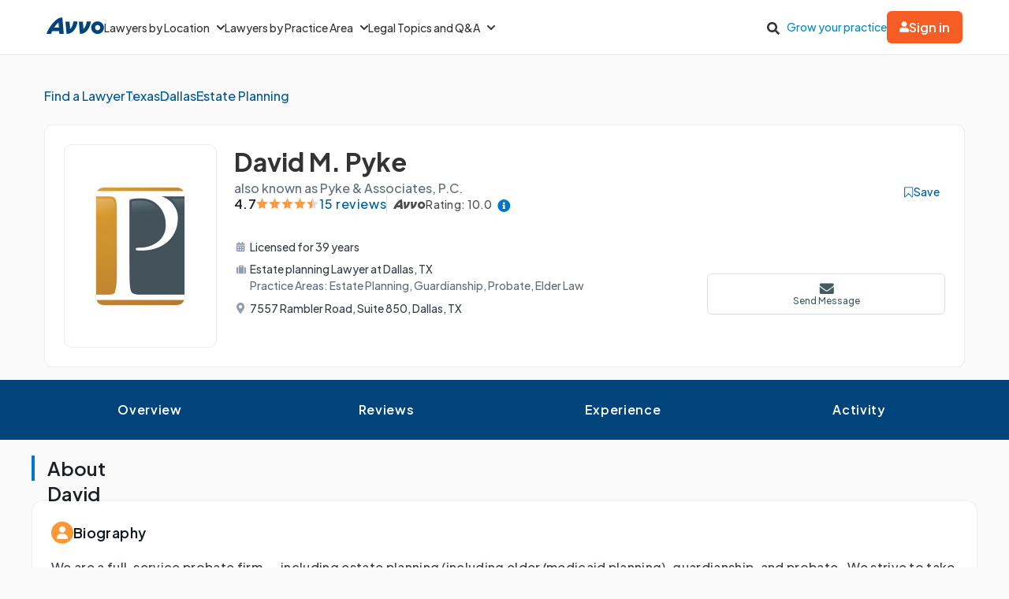

--- FILE ---
content_type: text/html; charset=utf-8
request_url: https://www.avvo.com/attorneys/75231-tx-david-pyke-205042.html
body_size: 101321
content:
<!DOCTYPE html>
<html lang="en">
  <head>
    <meta charset="utf-8"/>
    <meta name="viewport" content="width=device-width, initial-scale=1.0" />
        <meta property="og:image" content="https://images.avvo.com/production/images/social/Avvo_logo_share.png">
    <meta name="description" content="Find Texas attorney David Pyke in their Dallas office. Practices Estate planning, Guardianship, Probate. Find reviews, educational history and legal experience.">    <link rel="canonical" href="https://www.avvo.com/attorneys/75231-tx-david-pyke-205042.html">
      <meta name="default_context_keys" content="specialty,location,professional_id">    <meta name="specialty" content="{&quot;id&quot;:70,&quot;name&quot;:&quot;Estate Planning&quot;,&quot;seo_name&quot;:&quot;Estate Planning&quot;}">    <meta name="location" content="{&quot;id&quot;:31704,&quot;name&quot;:null,&quot;city_name&quot;:&quot;Dallas&quot;,&quot;state_name&quot;:&quot;Texas&quot;,&quot;state_code&quot;:&quot;TX&quot;,&quot;postal_code&quot;:null,&quot;latitude&quot;:32.809695,&quot;longitude&quot;:-96.805429,&quot;short_name&quot;:&quot;Dallas&quot;}">    <meta name="professional_id" content="205042">
      <meta name="avvo-internal-pt" content="c">    <meta name="default_context_keys" content="specialty,location,professional_id">      <meta name="specialty" content="{&quot;id&quot;:70,&quot;name&quot;:&quot;Estate Planning&quot;,&quot;seo_name&quot;:&quot;Estate Planning&quot;}">      <meta name="location" content="{&quot;id&quot;:31704,&quot;name&quot;:null,&quot;city_name&quot;:&quot;Dallas&quot;,&quot;state_name&quot;:&quot;Texas&quot;,&quot;state_code&quot;:&quot;TX&quot;,&quot;postal_code&quot;:null,&quot;latitude&quot;:32.809695,&quot;longitude&quot;:-96.805429,&quot;short_name&quot;:&quot;Dallas&quot;}">      <meta name="professional_id" content="205042">  <script type="application/ld+json">
    {"@context":"https://schema.org","@type":"LocalBusiness","name":"David Pyke","@id":"https://www.avvo.com/attorneys/75231-tx-david-pyke-205042.html","image":"https://images.avvo.com/avvo/ugc/images/head_shot/standard/lawyer_david_pyke_205042_1545417610.jpg","telephone":"Not Available","url":"https://www.avvo.com/attorneys/75231-tx-david-pyke-205042.html","address":{"@type":"PostalAddress","streetAddress":"7557 Rambler Road, Suite 850","addressLocality":"Dallas","addressRegion":"TX","postalCode":"75231","addressCountry":"US"},"geo":{"@type":"GeoCoordinates","latitude":32.885197,"longitude":-96.763156},"aggregateRating":{"@type":"AggregateRating","itemReviewed":"David Pyke","ratingValue":"4.7","reviewCount":15,"bestRating":"5.0","worstRating":"1.0"},"currenciesAccepted":"USD","paymentAccepted":"Cash, Check, Credit Card","priceRange":"$ 225-400 per hour","makesOffer":"Free Consultation for 60 minutes, Contingency 30%-40%"}
  </script>
      <meta name="robots" content="index,follow">
    <meta name="avvo-internal-pt" content="c">
        <meta "ip-country"="US"/>
            <meta name="navi-host" content="https://aa.avvo.com">
    <meta name="navi-payload" data-payload="{&quot;location_id&quot;:31704,&quot;specialty_id&quot;:70,&quot;lawyer_id&quot;:205042,&quot;page_identity&quot;:&quot;lawyer_profiles/show&quot;,&quot;template_name&quot;:&quot;Lawyer Profile - Main&quot;}">
    <meta name="pp-payload" content="{&quot;base_url&quot;:&quot;https://bh.contextweb.com/cp&quot;,&quot;bu&quot;:2,&quot;p&quot;:5529,&quot;pt&quot;:2,&quot;enabled&quot;:true,&quot;debug&quot;:false,&quot;eid&quot;:205042,&quot;a&quot;:&quot;70,72,74,71&quot;,&quot;ia&quot;:&quot;70\u0026ia=72\u0026ia=74\u0026ia=71&quot;,&quot;srid&quot;:31704}">
    <title>David Pyke Profile - Dallas, TX Estate Planning Lawyer</title>    <link rel="icon" type="image/x-icon" href="/favicon.ico?v=2">
    <link rel="dns-prefetch" href="https://s3.amazonaws.com">
    <link rel="preload"
          href="https://fonts.gstatic.com/s/plusjakartasans/v8/LDIoaomQNQcsA88c7O9yZ4KMCoOg4Ko20yygg_vb.woff2"
          crossorigin
          as="font"
          type="font/woff2"
          fetchpriority="high"/>
                <link rel="preload" as="image" href="https://images.avvo.com/avvo/ugc/images/head_shot/standard/lawyer_david_pyke_205042_1545417610.jpg" fetchpriority="high">
    <style>
      @font-face{font-family:'Plus Jakarta Sans';font-style:normal;font-weight:500;font-display:block;src:url("https://fonts.gstatic.com/s/plusjakartasans/v8/LDIoaomQNQcsA88c7O9yZ4KMCoOg4Ko20yygg_vb.woff2") format("woff2");unicode-range:U+0000-00FF, U+0131, U+0152-0153, U+02BB-02BC, U+02C6, U+02DA, U+02DC, U+0304, U+0308, U+0329, U+2000-206F, U+2074, U+20AC, U+2122, U+2191, U+2193, U+2212, U+2215, U+FEFF, U+FFFD}@font-face{font-family:'Plus Jakarta Sans';font-style:normal;font-weight:600;font-display:block;src:url("https://fonts.gstatic.com/s/plusjakartasans/v8/LDIoaomQNQcsA88c7O9yZ4KMCoOg4Ko20yygg_vb.woff2") format("woff2");unicode-range:U+0000-00FF, U+0131, U+0152-0153, U+02BB-02BC, U+02C6, U+02DA, U+02DC, U+0304, U+0308, U+0329, U+2000-206F, U+2074, U+20AC, U+2122, U+2191, U+2193, U+2212, U+2215, U+FEFF, U+FFFD}@font-face{font-family:'Plus Jakarta Sans';font-style:normal;font-weight:700;font-display:block;src:url("https://fonts.gstatic.com/s/plusjakartasans/v8/LDIoaomQNQcsA88c7O9yZ4KMCoOg4Ko20yygg_vb.woff2") format("woff2");unicode-range:U+0000-00FF, U+0131, U+0152-0153, U+02BB-02BC, U+02C6, U+02DA, U+02DC, U+0304, U+0308, U+0329, U+2000-206F, U+2074, U+20AC, U+2122, U+2191, U+2193, U+2212, U+2215, U+FEFF, U+FFFD}
      ﻿.globalnav{font-size:initial;line-height:initial;font-family:"Plus Jakarta Sans",Arial,sans-serif}.globalnav section{margin:0;padding:0;overflow:initial}.globalnav label{margin:0;font-family:inherit}.globalnav nav{background-color:initial;margin:initial;padding:initial;width:initial;transform:none;position:initial}.globalnav .navbar{position:relative;font-size:14px;font-family:"Plus Jakarta Sans",Arial,sans-serif;background-color:#fff;border-bottom:1px solid var(--neutral-grayscale-20, #eaeaea);height:70px;box-sizing:border-box}@media only screen and (max-width: 991px){.globalnav .navbar .hidden-sm{display:none !important}}@media only screen and (min-width: 992px){.globalnav .navbar .hidden-md-lg{display:none !important}}.globalnav .navbar .logo a{z-index:15000}.globalnav .navbar a{text-decoration:none;white-space:nowrap}.globalnav .navbar .overlay{display:none;background-color:#000;position:absolute;height:100%;width:100%;z-index:1;opacity:.5;top:0;left:0}.globalnav .navbar-menu{margin:0 auto;display:flex;align-items:center;justify-content:space-between;padding:0 19px;height:100%;font-weight:500;box-sizing:border-box}@media only screen and (min-width: 992px) and (max-width: 1199px){.globalnav .navbar-menu{gap:20px;max-width:970px}}@media only screen and (min-width: 1200px){.globalnav .navbar-menu{gap:45px;max-width:1200px}}.globalnav .navbar-section{display:flex;align-items:center;height:100%}.globalnav .navbar-section .navbar-dropdown{display:flex}.globalnav .navbar-section .navbar-dropdown .gn-dropdown-menu{position:absolute;top:calc(100% + 1px);left:0;display:none;width:100%;z-index:20000;box-shadow:0 4px 8px 0 rgba(0,0,0,0.101961)}.globalnav .navbar-menu-item{display:flex;margin-top:0;margin-bottom:0;width:100%;color:#333}.globalnav .navbar-menu-item>a{width:100%;display:flex;align-items:center;border-bottom:1px solid #eee;padding:24px;position:relative;line-height:10px;height:10px;color:#333;box-sizing:initial}.globalnav .navbar-menu-item>a svg.dropdown-icon{margin-left:9px;width:10px}.globalnav .gn-dropdown-menu{background-color:#fff;z-index:1000}.globalnav .dropdown-lawyer-directory{display:flex;justify-content:center}.globalnav .dropdown-lawyer-directory .popular-cities{flex-grow:2;border-right:1px solid #eee}.globalnav .dropdown-lawyer-directory .state{flex-grow:8;padding-left:50px}.globalnav .dropdown-content{padding:20px 19.2px;margin:0 auto}@media only screen and (min-width: 992px) and (max-width: 1199px){.globalnav .dropdown-content{max-width:970px}}@media only screen and (min-width: 1200px){.globalnav .dropdown-content{max-width:1200px}}.globalnav .dropdown-content .states .list{column-count:4}.globalnav .dropdown-content .list{list-style:none;padding:0;margin:0}.globalnav .dropdown-content .list a{margin:0 0 18.4px;display:block;color:#008cc9}.globalnav #main-menu{align-items:stretch}@media only screen and (max-width: 991px){.globalnav #main-menu{flex-direction:column;width:80%;position:absolute;height:100%;top:0;left:0;background-color:#fff;z-index:1}.globalnav #main-menu .logo{border-top:1px solid #eee}}.globalnav .gn-dropdown-header{font-size:16px;font-weight:600;line-height:1.5;margin:21.28px 0 24px;color:#000}.globalnav .menu-button-container{height:40px;width:30px;flex-direction:column;justify-content:center;display:flex;z-index:15000}@media only screen and (min-width: 992px){.globalnav .navbar-menu-item>a{padding:0;border:0;line-height:normal;height:auto}.globalnav #main-menu{gap:30px}.globalnav .menu-button-container{display:none}}.globalnav .menu-button,.globalnav .menu-button::after,.globalnav .menu-button::before{display:block;background-color:#000;position:absolute;height:2px;width:14px;border-radius:2px}.globalnav .menu-button::before{content:"";margin-top:-6px}.globalnav .menu-button::after{content:"";margin-top:6px}.globalnav #menu-toggle{display:none}.globalnav #menu-toggle~#main-menu{display:none}@media only screen and (min-width: 992px){.globalnav #menu-toggle~#main-menu{display:flex}}.globalnav ul{margin:0}.globalnav nav{transition:none}.globalnav li:after,.globalnav li:before{content:none}.globalnav .collapsible{display:block;max-height:0;overflow:hidden;transition:max-height 0.5s cubic-bezier(0, 1, 0, 1)}.globalnav .collapse-switch{cursor:pointer}.globalnav .notification-badge{font-size:10px;background-color:#ed4f4b;color:#fff;padding:1px 5px;margin-bottom:-2px;border-radius:10px;line-height:normal}.globalnav #gn-messages .notification-badge{position:relative;top:-16px;left:-8px;font-size:10px}.globalnav #account-menu-button .notification-badge{position:absolute;top:-7px;right:-7px;font-size:10px}.globalnav .navbar .notifications-count{color:#ed4f4b}.globalnav .navbar ul{display:block;padding:0;list-style-type:none}@media only screen and (min-width: 992px) and (max-width: 1199px){.globalnav .navbar .hidden-md{display:none !important}}.globalnav .navbar .signed-in .user-icon path{fill:#4d4d4d}.globalnav .navbar .signed-in .dropdown-icon,.globalnav .navbar .signed-in .user-name{color:#4d4d4d}.globalnav .navbar .signed-in .dropdown-trigger{padding:0 0 16px;margin:0 0 -16px}.globalnav .navbar .signed-in>a{font-size:16px}.globalnav .navbar .grow-your-practice-cta{color:#008cc9}.globalnav .navbar .dropdown-trigger:hover #account-menu-button{color:#008cc9}.globalnav .navbar .dropdown-trigger:hover #account-menu-button svg.user-icon>path{fill:#008cc9}.globalnav .navbar .dropdown-trigger:hover #account-menu-button .dropdown-icon,.globalnav .navbar .dropdown-trigger:hover #account-menu-button .user-name{color:#008cc9}@media only screen and (min-width: 992px){.globalnav .navbar .dropdown-trigger:hover .gn-dropdown-menu{display:block}.globalnav .navbar .dropdown-trigger:hover svg.hover-rotable{transform:rotate(180deg)}.globalnav .navbar .dropdown-trigger:hover #account-menu-button{border:1px solid #008cc9}.globalnav .navbar .dropdown-trigger:hover #account-menu-button svg path#account-icon{fill:#008cc9}}.globalnav .navbar .gn-messages-link{display:flex;align-items:center;gap:10px;color:#4d4d4d}.globalnav .navbar .gn-messages-link:hover{color:#008cc9}.globalnav .navbar .gn-messages-link:hover svg>path{fill:#008cc9}.globalnav .navbar .gn-messages-link sup{position:relative;top:-10px;right:3px}.globalnav .navbar-menu .box-end{margin-left:auto}@media only screen and (max-width: 991px){.globalnav .navbar-menu .box-end{margin-left:0}}.globalnav .navbar-section>ul{display:flex;gap:20px;margin:0}.globalnav .navbar-section>ul li{display:flex;align-items:center;justify-content:space-between}.globalnav .navbar-section .search-icon label{margin:6.4px 0 0;padding:8px;cursor:pointer}.globalnav .navbar-section .search-icon:hover path{fill:#008cc9}.globalnav .navbar-menu-item:hover>a{color:#008cc9}@media only screen and (min-width: 992px){.globalnav .navbar-menu-item:hover>a::after{content:"";position:absolute;width:100%;border-bottom:2px solid #f55d25;height:100%;bottom:-1px}}@media only screen and (min-width: 992px){.globalnav #account-menu-small.navbar-menu-item{display:none}}.globalnav .navbar-menu-item #account-menu-button{border-bottom:1px solid #eee;flex-direction:column;width:auto}.globalnav .dropdown-topics-and-questions{display:flex;justify-content:center;align-items:center}.globalnav .dropdown-topics-and-questions .legal-topics{flex-grow:4;border-right:1px solid #eee;padding:0 16px 0 0}@media only screen and (min-width: 1200px){.globalnav .dropdown-topics-and-questions .legal-topics{padding:0 40px 0 0}}.globalnav .dropdown-topics-and-questions .ask-free-question{flex-grow:1;padding:0 0 0 16px;font-size:16px}@media only screen and (min-width: 1200px){.globalnav .dropdown-topics-and-questions .ask-free-question{padding:0 0 0 40px}}.globalnav .dropdown-topics-and-questions .ask-free-question p{margin:0 0 24px}.globalnav .dropdown-topics-and-questions .ask-free-question .gn-dropdown-header{margin:0 0 8px}.globalnav .dropdown-topics-and-questions .ask-free-question .navbar-button{margin-top:40px;padding-left:0;padding-right:0;width:100%}.globalnav .dropdown-lawyers-by-practice-area .list{column-count:4}.globalnav .dropdown-content .other-areas{margin-top:8px}.globalnav .dropdown-content .other-areas-button{display:inline-block}.globalnav .dropdown-content p{color:#000;font-weight:400}.globalnav .dropdown-content .legal-topics .list{column-count:3}.globalnav .dropdown-content .list a{margin:0 0 18.4px 0}.globalnav .dropdown-content .list a:hover{text-decoration:underline}.globalnav #main-nav.consumer-signed-in .non-consumer{display:none}.globalnav #main-nav.lawyer-signed-in .non-lawyer{display:none}.globalnav #main-nav.consumer-signed-in .gn-messages,.globalnav #main-nav.lawyer-signed-in .gn-messages{display:flex}.globalnav #main-nav .gn-messages{display:none}.globalnav #account-menu{width:372px;top:100%;right:0;left:auto;position:absolute;box-shadow:0 0 8px 0 rgba(0,0,0,0.101961);border-radius:8px;overflow:hidden}.globalnav #account-menu #notifications-link{background:#fff}.globalnav #account-menu .see-all-notifications{display:flex;align-items:center}.globalnav #account-menu .link-item,.globalnav #account-menu .menu-item{display:flex;width:100%;justify-content:space-between;padding:16px 24px;line-height:24px;color:#333}.globalnav #account-menu .link-item:hover,.globalnav #account-menu .menu-item:hover{background-color:#f9f9f9}.globalnav #account-menu .signout-menu-item{padding:8px 24px 16px 24px}.globalnav #account-menu .gn-signout-button{width:100%;padding:4px 16px}.globalnav #account-menu .link-item.highlighted-link,.globalnav #account-menu .link-item>.highlighted-link{color:#008cc9}.globalnav #account-menu ul>li{font-size:16px;margin:0}.globalnav #account-menu ul>li:first-child{border-bottom:1px solid #eaeaea}.globalnav #signed-in-small .primary-navbar-button{margin:24px}.globalnav #account-menu-small #notifications-link{background:#fff}.globalnav #account-menu-small .see-all-notifications{display:flex;align-items:center}.globalnav #account-menu-small ul{margin:0}.globalnav #account-menu-small ul>li{background:linear-gradient(0deg, #f9f9f9, #f9f9f9);margin:0;border-bottom:1px solid #eaeaea;font-weight:500}.globalnav #account-menu-small .link-item,.globalnav #account-menu-small .menu-item{display:flex;justify-content:space-between;color:#333}.globalnav #account-menu-small .link-item.highlighted-link,.globalnav #account-menu-small .link-item>.highlighted-link,.globalnav #account-menu-small .menu-item.highlighted-link,.globalnav #account-menu-small .menu-item>.highlighted-link{color:#008cc9}.globalnav #account-menu-small .link-item{padding:15px 24px}.globalnav #account-menu-small .menu-item{padding:20px 24px}.globalnav #account-menu-small .gn-signout-button{width:100%}.globalnav #account-menu-small ul>li:first-child{border-top:1px solid #eaeaea}.globalnav #account-menu-small ul>li:last-child{border-bottom:none;background:#fff}.globalnav #account-menu-small-label{display:flex;justify-content:space-between;padding:24px;border-bottom:1px solid #eee;color:#4d4d4d;box-sizing:initial;height:10px}.globalnav #account-menu-small-label .username{display:flex;gap:10px;align-items:center}.globalnav #account-menu-small-label .username svg path{fill:#4d4d4d}.globalnav #account-menu-small-label svg{width:12px}.globalnav #account-menu-small-label:hover .username{color:#008cc9}.globalnav #account-menu-small-label:hover .username svg path#account-icon{fill:#008cc9}.globalnav #account-menu-small-label:hover .username+svg path{stroke:#008cc9}.globalnav #account-menu-small-toggle:checked+#account-menu-small-label .username{color:#008cc9}.globalnav #account-menu-small-toggle:checked+#account-menu-small-label .username svg path#account-icon{fill:#008cc9}.globalnav #account-menu-small-toggle:checked+#account-menu-small-label .username+svg path{stroke:#008cc9}.globalnav #account-menu-small-toggle:checked+#account-menu-small-label svg.hover-rotable{transform:rotate(180deg)}.globalnav #account-menu-small-toggle:checked+#account-menu-small-label+.collapsible{max-height:1584px;transition:max-height .5s ease-in-out}.globalnav .relative-position{position:relative}.globalnav .menu-button-container{cursor:pointer}.globalnav .menu-button,.globalnav .menu-button::after,.globalnav .menu-button::before{transition:transform 0.4s cubic-bezier(0.23, 1, 0.32, 1)}.globalnav #menu-toggle:checked~#main-menu{display:flex;padding-top:70px;height:3000px;position:absolute;z-index:10000}@media only screen and (min-width: 992px){.globalnav #menu-toggle:checked~#main-menu{padding-top:0;height:100%;position:unset}}.globalnav #menu-toggle:checked~#main-menu .navbar-dropdown:first-child{border-top:1px solid #eee}@media only screen and (max-width: 991px){.globalnav #menu-toggle:checked~.logo{display:none}}.globalnav #menu-toggle:checked~.overlay{display:block;position:fixed;z-index:10000}@media only screen and (min-width: 992px){.globalnav #menu-toggle:checked~.overlay{display:none}}.globalnav #menu-toggle:checked+.menu-button-container .menu-button{background:rgba(255,255,255,0)}.globalnav #menu-toggle:checked+.menu-button-container .menu-button::before{margin-top:0;transform:rotate(405deg)}.globalnav #menu-toggle:checked+.menu-button-container .menu-button::after{margin-top:0;transform:rotate(-405deg)}.globalnav .navbar-button{background:#fff;display:flex;justify-content:center;align-items:center;border:1px solid #ccc;border-radius:6px;padding:10px 16px;transition:all .3s ease;text-align:center;text-decoration:none;gap:10px;cursor:pointer;font-size:14px;box-sizing:initial;position:relative}.globalnav .navbar-button svg{width:12px}.globalnav .navbar-button:hover{cursor:pointer}.globalnav .primary-navbar-button{background:#fff;display:flex;justify-content:center;align-items:center;border:1px solid #ccc;border-radius:6px;padding:10px 16px;transition:all .3s ease;text-align:center;text-decoration:none;gap:10px;cursor:pointer;font-size:14px;box-sizing:initial;background:#f55d25;color:#fff;border:none;font-weight:600}.globalnav .primary-navbar-button svg{width:12px}.globalnav .primary-navbar-button:hover{cursor:pointer}.globalnav .primary-navbar-button:hover{color:#fff;background-color:#ff8355}#signed-in .globalnav .primary-navbar-button{padding:10px 16px;border-radius:8px}.globalnav .secondary-navbar-button{background:#fff;display:flex;justify-content:center;align-items:center;border:1px solid #ccc;border-radius:6px;padding:12px 16px;transition:all .3s ease;text-align:center;text-decoration:none;gap:10px;cursor:pointer;font-size:14px;box-sizing:initial;color:#4d4d4d}.globalnav .secondary-navbar-button svg{width:12px}.globalnav .secondary-navbar-button:hover{cursor:pointer}.globalnav .secondary-navbar-button:hover{color:#4d4d4d;background-color:#f9f9f9;border-color:#969696}.globalnav .secondary-navbar-button.gn-signout-button{border-color:#eaeaea}.globalnav .navbar-cta-button{font-size:16px;padding:14px 20px}.globalnav #impersonation-bar{background:#f27760;color:#fff;font-family:"Plus Jakarta Sans",Arial,sans-serif;display:flex;margin:auto;justify-content:center;font-size:15px;min-height:54.5px;padding:10px 0;box-sizing:border-box}.globalnav #impersonation-bar ul{display:flex;align-items:center;flex-wrap:wrap;list-style:none;margin:0;padding-left:10px;gap:20px}.globalnav #impersonation-bar ul li i.alert-icon{fill:currentcolor;vertical-align:bottom}.globalnav #impersonation-bar ul li i.alert-icon svg{width:17px}.globalnav #impersonation-name{font-weight:700;margin-left:6px}.globalnav #stop-impersonation-btn{color:#fff;background:#f27760;padding:5px 12px;font-weight:700;border-radius:3px;border:1px solid #fff;text-decoration:none;transition:all .3s ease}.globalnav #stop-impersonation-btn:hover{border:1px solid #f27760;color:#f27760;background:#fff}.globalnav .myma-bar{background-color:#fef4f2;padding:16px 19.2px}.globalnav .myma-bar .myma-bar-content{display:flex;justify-content:space-between;align-items:center;max-width:1200px;margin:0 auto}.globalnav .myma-bar .myma-bar-content i{cursor:pointer;width:18px}.globalnav .myma-bar .myma-bar-content i svg{fill:#f27760}.globalnav .myma-bar .myma-bar-content a{text-decoration:none;color:#f27760;font-family:"Open Sans",Lato,sans-serif;font-weight:700}.globalnav .admin-bar{background-color:#000;color:#fff}.globalnav .admin-bar .admin-container{display:flex;margin:0 auto;justify-content:space-between;padding:11.2px 19.2px;font-size:13px;font-family:Lato,sans-serif;max-width:1200px}.globalnav .admin-bar .admin-container .right-container{display:flex;gap:10px}.globalnav .admin-bar a{color:#26ddfc;text-decoration:none}.globalnav .admin-bar a:hover{color:#fff}.globalnav section.search-bar{font-size:14px;font-family:"Plus Jakarta Sans",Arial,sans-serif;background-color:#eee;margin:0 auto;box-sizing:border-box;user-select:none}.globalnav section.search-bar>div{flex:1;padding:0 1.2em}.globalnav section.search-bar form.search-form{align-items:center;display:flex;margin-left:auto;margin-right:auto;overflow:hidden;position:relative;padding:0 19.2px;height:100%}@media only screen and (min-width: 992px) and (max-width: 1199px){.globalnav section.search-bar form.search-form{max-width:970px}}@media only screen and (min-width: 1200px){.globalnav section.search-bar form.search-form{max-width:1200px}}.globalnav section.search-bar .gn-search-input::-ms-clear{display:none;width:0;height:0}.globalnav section.search-bar .gn-search-input::-ms-reveal{display:none;width:0;height:0}.globalnav section.search-bar .gn-search-input::-webkit-search-cancel-button,.globalnav section.search-bar .gn-search-input::-webkit-search-decoration,.globalnav section.search-bar .gn-search-input::-webkit-search-results-button,.globalnav section.search-bar .gn-search-input::-webkit-search-results-decoration{display:none}.globalnav section.search-bar .gn-search-input{border:1px solid #66afe9;border-radius:0;box-sizing:border-box;font-size:16px;height:40px;width:100%;margin:0;appearance:none;padding:0 .8em}.globalnav section.search-bar .gn-search-input:focus{outline:0;border:1px solid #66afe9;box-shadow:none}.globalnav section.search-bar .gn-search-input::placeholder{color:#ccc}.globalnav section.search-bar .search-anchor{align-items:center;background-color:gray;border-radius:6.4px;color:#fff;display:flex;font-size:12px;font-weight:500;padding:7.2px 14.4px;position:absolute;right:112px;text-align:center}.globalnav section.search-bar .search-anchor:hover{cursor:pointer}.globalnav section.search-bar button[type=submit]{background-color:#f55d25;background-image:none;border:0 solid transparent;border-radius:.2em;color:#fff;cursor:pointer;font-size:16px;font-weight:700;margin-left:8px;padding:6px 16px;height:40px;word-break:normal}.globalnav section.search-bar .gn-close-icon{border:1px solid transparent;background-color:rgba(0,0,0,0);display:inline-block;vertical-align:middle;outline:0;position:absolute;right:20px;top:18px;cursor:pointer}.globalnav section.search-bar .gn-close-icon:after{content:"×";display:block;position:absolute;z-index:1;margin:auto;color:#333;font-weight:400;font-size:30px;font-family:auto;line-height:0;cursor:pointer}.globalnav section.search-bar .gn-search-input:not(:valid)~.gn-close-icon{display:none}.globalnav .hidden-toggles{display:none}.globalnav #search-toggle:checked+.search-bar{height:70px;transition:height .25s}.globalnav .gn-search-input-wrapper{width:100%;position:relative}.globalnav .search-bar{height:0;transition:height .25s;overflow:hidden}
      html{scroll-behavior:smooth}body{margin:0;background-color:#fafafb;font-family:"Plus Jakarta Sans", sans-serif}body.avvo-rating-modal-open,body.share-option-modal-open,body.review-guideline-modal-open{overflow:hidden}p{margin:0}button{font-family:inherit}.icon-info-circle-after-blue::after,.icon-info-circle-after-red::after,.fa-info-circle::after{cursor:pointer;position:relative;display:inline-block;min-width:1em;min-height:1em;-webkit-font-smoothing:antialiased;max-height:16px;transform:translateY(2px);margin-left:0.5em;content:url("[data-uri]")}.icon-star-yellow::before{position:relative;display:inline-block;min-width:1em;min-height:1em;-webkit-font-smoothing:antialiased;content:url("[data-uri]")}.icon-half-star-gray::before{position:relative;display:inline-block;min-width:1em;min-height:1em;-webkit-font-smoothing:antialiased;content:url("[data-uri]")}.icon-star-gray::before{position:relative;display:inline-block;min-width:1em;min-height:1em;transform:translateY(1.8px);-webkit-font-smoothing:antialiased;content:url("[data-uri]")}.icon-user::before{position:relative;display:inline-block;min-width:1em;min-height:1em;transform:translateY(2px);-webkit-font-smoothing:antialiased;content:url("[data-uri]")}.icon-fees::before{position:relative;display:inline-block;min-width:1em;min-height:1em;transform:translateY(2px);-webkit-font-smoothing:antialiased;content:url("[data-uri]")}.icon-quote::before{position:relative;display:inline-block;min-width:1em;min-height:1em;transform:translateY(4px);-webkit-font-smoothing:antialiased;content:url("[data-uri]")}.icon-quote-closing::before{position:relative;display:inline-block;min-width:1em;min-height:1em;transform:translateY(4px);-webkit-font-smoothing:antialiased;margin-left:8px;content:url("data:image/svg+xml;charset=utf8,<svg width='13' height='27' viewBox='0 0 13 27' fill='none' xmlns='http://www.w3.org/2000/svg'><g transform='scale(-1,-1) translate(-13,-27)'><path d='M5.98201 16.1591C5.98201 16.8872 5.70351 17.5129 5.14653 18.0363C4.61183 18.5368 3.93231 18.7871 3.10797 18.7871C2.14996 18.7871 1.39246 18.4458 0.835547 17.7632C0.27849 17.0806 0 16.2729 0 15.34C0 13.224 0.568123 11.6312 1.70437 10.5619C2.84062 9.49246 4.09994 8.90087 5.48072 8.78711V11.1079C4.81234 11.1762 4.17738 11.4492 3.57584 11.927C2.99657 12.4049 2.68466 13.0078 2.6401 13.7359C2.8629 13.6221 3.10797 13.5653 3.37532 13.5653C4.19966 13.5653 4.83462 13.8042 5.28021 14.282C5.74807 14.7598 5.98201 15.3855 5.98201 16.1591ZM13 16.1591C13 16.8872 12.7215 17.5129 12.1645 18.0363C11.6298 18.5368 10.9503 18.7871 10.126 18.7871C9.16799 18.7871 8.41045 18.4458 7.85355 17.7632C7.31877 17.0806 7.05141 16.2729 7.05141 15.34C7.05141 13.224 7.6084 11.6312 8.72237 10.5619C9.85861 9.49246 11.1174 8.90087 12.4987 8.78711V11.1079C11.8303 11.1762 11.1954 11.4492 10.5938 11.927C10.0146 12.4049 9.70266 13.0078 9.6581 13.7359C9.88089 13.6221 10.126 13.5653 10.3933 13.5653C11.2177 13.5653 11.8526 13.8042 12.2982 14.282C12.7666 14.7598 13 15.3855 13 16.1591Z' fill='%2300447B'/></g></svg>")}.icon-license::before{position:relative;display:inline-block;min-width:1em;min-height:1em;transform:translateY(2px);-webkit-font-smoothing:antialiased;content:url("[data-uri]")}.icon-practice-area::before{position:relative;display:inline-block;min-width:1em;min-height:1em;transform:translate(3px, 1px);-webkit-font-smoothing:antialiased;content:url("[data-uri]")}.icon-location::before{position:relative;display:inline-block;min-width:1em;min-height:1em;transform:translateY(2px);-webkit-font-smoothing:antialiased;content:url("[data-uri]")}.icon-consultation::before{position:relative;display:inline-block;min-width:1em;min-height:1em;transform:translateY(2px);-webkit-font-smoothing:antialiased;content:url("[data-uri]")}.icon-share::before{position:relative;display:inline-block;min-width:1em;min-height:1em;transform:translateY(2px);-webkit-font-smoothing:antialiased;content:url("[data-uri]")}.icon-save::before{position:relative;display:inline-block;min-width:1em;min-height:1em;transform:translate(6px, 4px);-webkit-font-smoothing:antialiased;content:url("[data-uri]")}.icon-saved::before{position:relative;display:inline-block;min-width:1em;min-height:1em;transform:translate(6px, 4px);-webkit-font-smoothing:antialiased;content:url("[data-uri]")}.icon-chat::before{position:relative;display:inline-block;min-width:1em;min-height:1em;transform:translateY(2px);-webkit-font-smoothing:antialiased;content:url("[data-uri]")}.icon-calendar::before{position:relative;display:inline-block;min-width:1em;min-height:1em;transform:translateY(2px);-webkit-font-smoothing:antialiased;content:url("[data-uri]")}.icon-message::before{position:relative;display:inline-block;min-width:1em;min-height:1em;transform:translateY(2px);-webkit-font-smoothing:antialiased;content:url("[data-uri]")}.icon-website::before{position:relative;display:inline-block;min-width:1em;min-height:1em;transform:translateY(2px);-webkit-font-smoothing:antialiased;content:url("[data-uri]")}.icon-phone-blue::before{position:relative;display:inline-block;min-width:1em;min-height:1em;transform:translateY(2px);-webkit-font-smoothing:antialiased;content:url("[data-uri]")}.icon-phone-white::before{content:url("[data-uri]")}.icon-arrow-down::before{position:relative;display:inline-block;min-width:1em;min-height:1em;-webkit-font-smoothing:antialiased;content:url("[data-uri]")}.icon-facebook::before{position:relative;display:inline-block;min-width:1em;min-height:1em;-webkit-font-smoothing:antialiased;content:url("[data-uri]")}.icon-copy::before{position:relative;display:inline-block;min-width:1em;min-height:1em;-webkit-font-smoothing:antialiased;content:url("[data-uri]")}.icon-external-link::before{position:relative;display:inline-block;min-width:1em;min-height:1em;-webkit-font-smoothing:antialiased;content:url("[data-uri]")}.icon-rating-star-big::before{position:relative;display:inline-block;min-width:1em;min-height:1em;-webkit-font-smoothing:antialiased;content:url("[data-uri]")}.icon-rating-star-gray-big::before{position:relative;display:inline-block;min-width:1em;min-height:1em;-webkit-font-smoothing:antialiased;content:url("[data-uri]")}.icon-arrow-right::before,.icon-arrow-right-black::before{position:relative;display:inline-block;min-width:1em;min-height:1em;-webkit-font-smoothing:antialiased;content:url("[data-uri]")}.icon-close::before{position:relative;display:inline-block;min-width:1em;min-height:1em;-webkit-font-smoothing:antialiased;content:url("[data-uri]")}.text-muted{opacity:0.7}.sticky-top{position:sticky;top:0}.top-banner{width:100%;top:0}.top-banner .close-btn{font-weight:400;float:right;padding:0 2em 0 2em;line-height:1;color:inherit;text-shadow:0 1px 0 rgba(255,255,255,0.8);user-select:none;opacity:0.6}.top-banner .close-btn:hover,.top-banner .close-btn:focus{color:inherit;text-decoration:none;cursor:pointer;opacity:0.7}.top-banner .top-success-banner{color:white;background-color:#52a304;padding:1em;transition:all 0.8s ease-out;width:100%}.top-banner .top-success-banner strong{margin-left:0.625em}.top-banner .top-info-banner{color:white;background-color:#008cc9;padding:1em;transition:all 0.8s ease-out;width:100%}.top-banner .top-info-banner a{color:white}.top-banner .top-info-banner .info-message{margin:auto;max-width:115em;display:flex;justify-content:space-between;align-items:flex-start;gap:0.5em}.top-banner .top-info-banner .info-message div,.top-banner .top-info-banner .info-message span{flex:1;min-width:0}.top-banner .top-info-banner .info-message #dismiss-banner,.top-banner .top-info-banner .info-message .close-btn{flex-shrink:0}.ap-page-container{width:100%;font-size:1rem;padding:13px 0 2rem;box-sizing:border-box}.ap-breadcrumb-container{display:flex;justify-content:flex-start;align-items:center;column-gap:22px;margin-bottom:8px;padding:0 1rem;flex-wrap:wrap}.ap-breadcrumb-container a{color:#005c99;text-decoration:none;position:relative;white-space:nowrap;font-size:12px;font-weight:500;line-height:24px}.ap-breadcrumb-container a::before{position:relative;display:inline-block;min-width:1em;min-height:1em;-webkit-font-smoothing:antialiased;transform:translateY(2px);position:absolute;right:-22px;content:url("[data-uri]")}.ap-breadcrumb-container a:last-of-type::before{display:none}.ap-breadcrumb span{white-space:nowrap}.profile-navigation-container{background-color:#00447b;padding:0;margin-bottom:20px}.profile-navigation-container .profile-navigation{padding:8px 0 8px 12px;max-width:1200px;margin:0 auto;display:flex;justify-content:space-between;column-gap:8px;overflow-x:scroll}.profile-navigation-container .profile-navigation .profile-navigation-item{font-size:0.875rem;font-weight:500}.profile-navigation-container .active{background-color:#003058;color:#ffffff}.profile-navigation-item{background-color:transparent;color:#ffffff;padding:8px;border-radius:6px;letter-spacing:0.64px;font-weight:500;line-height:24px;text-align:center;cursor:pointer;text-decoration:none}@media (min-width: 768px){.profile-navigation-item:hover{background-color:#ffffff;color:#1c1f24}}@media (max-width: 767px){.profile-navigation-item{transition:background-color 0.3s}.profile-navigation-item:active{background-color:#ffffff;color:#1c1f24;border-radius:6px}}.profile-navigation-item a{text-decoration:none;color:inherit}.sticky-navbar-container{width:100%;max-width:835px;background-color:#00447b;padding:12px;position:fixed;bottom:1px;left:0;display:none;z-index:1004}.sticky-navbar-container .navbar-row{display:flex;flex-grow:1;justify-content:space-between;overflow-x:scroll;column-gap:12px;width:calc(100% - 85px);padding-right:20px;-ms-overflow-style:none;scrollbar-width:none}.sticky-navbar-container .navbar-row::-webkit-scrollbar{display:none}.sticky-navbar-container .navbar-row .profile-navigation-item{padding:15px 8px;font-size:1rem;flex:1;text-align:center}.sticky-navbar-container .navbar-row .active{background-color:#003058;color:#ffffff}.sticky-navbar-container .cta-container{display:flex;column-gap:12px;align-items:center}.sticky-navbar-container .cta-container .cta-container-blue,.sticky-navbar-container .cta-container .cta-container-white{cursor:pointer;box-sizing:border-box;text-decoration:none;width:48px;height:48px;padding:12px 20px;border:transparent;border-radius:8px;display:flex;justify-content:center;align-items:center}.sticky-navbar-container .cta-container .consultation-container{display:none}.sticky-navbar-container .cta-container .line-white{height:48px;border-left:1px solid rgba(0,0,0,0.2)}.sticky-navbar-container .cta-container .cta-container-white{cursor:pointer;border:1px solid #dadde1;background-color:#ffffff;column-gap:8px}.sticky-navbar-container .cta-container .cta-container-white:hover{border:1px solid #929ead;background-color:#f4f5f7}.sticky-navbar-container .cta-container .cta-container-white:active{border:1px solid #636e7d}.sticky-navbar-container .cta-container .cta-container-white p{color:#464e5a;font-size:16px;font-style:normal;font-weight:600;line-height:24px;letter-spacing:0.32px;display:none}.sticky-navbar-container .cta-container .cta-container-blue{background-color:#0077c8}.sticky-navbar-container .cta-container .cta-container-blue .icon-message::before{content:url("[data-uri]")}.sticky-navbar-container .cta-container:not(:empty){width:85px}.sticky-navbar-container .cta-container-hide{width:0px !important}.sticky-navbar-container:only-child .navbar-row:has(>*:nth-child(4)) .profile-navigation-item{flex:0 0 23%}.sticky-navbar-container:only-child .navbar-row:has(>*:nth-child(3)):not(:has(>*:nth-child(4))) .profile-navigation-item{flex:0 0 30%}.sticky-navbar-container:only-child .navbar-row:has(>*:nth-child(2)):not(:has(>*:nth-child(3))) .profile-navigation-item{flex:0 0 47%}.sticky-visible{display:flex}.ap-container{border-radius:15px;padding:16px;border:1px solid #eaecef;background-color:#fff;margin-bottom:24px}.ap-flex-row{display:flex;column-gap:24px;flex-direction:column}#bookafy-fancy-box.bookafy-fancy-container{width:90vw !important}.icon-close-button::before{content:url("[data-uri]")}.icon-chevron-down::before{content:url("[data-uri]")}.icon-chevron-up::before{content:url("[data-uri]")}.icon-phone-blue::before{content:url("[data-uri]")}.icon-location-blue::before{content:url("[data-uri]")}.icon-globe-blue::before{content:url("[data-uri]")}.icon-direction::before{content:url("[data-uri]")}.icon-checkmark-green::before{content:url("[data-uri]")}.icon-phone-alt-white::before{content:url("[data-uri]")}.icon-calender::before{content:url("[data-uri]")}.icon-arrow-left::before{content:url("[data-uri]")}.icon-arrow-right-black::before{content:url("[data-uri]")}.icon-close::before{cursor:pointer;content:url("[data-uri]")}.icon-video-image::before{content:url("[data-uri]")}.icon-info-circle-after-red::after{margin-left:0;content:url("[data-uri]")}.icon-arrow-left-black::before{content:url("[data-uri]")}.icon-arrow-right-black::before{content:url("[data-uri]")}@media screen and (min-width: 480px){.ap-page-container{padding:13px 0 2rem}.ap-responsive{max-width:1200px;padding:0 1.2rem;margin:0 auto}.ap-breadcrumb-container{padding:0}.profile-navigation-container{padding:0 1.2rem}.sticky-navbar-container .navbar-row .profile-navigation-item{padding:18px 27.13px}}@media only screen and (min-width: 768px){.ap-page-container{padding:1.5rem 0 4rem}.ap-breadcrumb-container{margin:0 auto 8px;font-size:16px;padding:1rem}.ap-breadcrumb-container a{font-size:16px}.profile-navigation-container .profile-navigation{padding:8px 1.2rem 8px;column-gap:24px;overflow-x:hidden}.profile-navigation-container .profile-navigation .profile-navigation-item{padding:18px 20px;width:23.4%;font-size:1rem;font-weight:600}.sticky-navbar-container{width:65%;left:50%;transform:translateX(-50%);border-radius:8px 8px 0px 0px;padding:16px;box-shadow:0px 6px 24px 0px #0000001a;column-gap:12px;justify-content:space-between;align-items:center}.sticky-navbar-container .navbar-row{width:61.9%;padding-right:0}.sticky-navbar-container .navbar-row .profile-navigation-item{padding:18px 12px;font-size:1rem}.sticky-navbar-container .cta-container .consultation-container{display:block;min-width:214px;flex-grow:1;width:fit-content}.sticky-navbar-container .cta-container .consultation-container .phone-cta{display:flex;flex-direction:column;align-items:center;justify-content:center;background:#0077c8;text-decoration:none;padding:8px;color:#fff;font-size:12px;border-radius:6px;transition:all 0.3s ease}.sticky-navbar-container .cta-container .consultation-container .phone-cta:hover{background-color:#005c99}.sticky-navbar-container .cta-container .consultation-container .phone-cta:active{background-color:#00447b}.sticky-navbar-container .cta-container .consultation-container .phone-cta:first-child{font-weight:700;line-height:20px}.sticky-navbar-container .cta-container .consultation-container .phone-cta:last-child{font-weight:500;font-size:14px;line-height:22px}.sticky-navbar-container .cta-container .cta-container-white{display:flex;flex-grow:1}.sticky-navbar-container .cta-container .cta-container-blue,.sticky-navbar-container .cta-container .cta-container-mobile-message{display:none}.sticky-navbar-container .cta-container .line-white{display:none}.sticky-navbar-container .cta-container:not(:empty),.sticky-navbar-container .cta-container-hide{width:fit-content !important}.ap-flex-row{flex-direction:row}.ap-container{margin-bottom:16px;padding:24px}#bookafy-fancy-box.bookafy-fancy-container{width:70vw !important}}@media only screen and (min-width: 1024px){.sticky-navbar-container{width:58%}.sticky-navbar-container .navbar-row .profile-navigation-item{padding:18px 27.13px}.sticky-navbar-container .cta-container:not(:empty),.sticky-navbar-container .cta-container-hide{width:274px !important}.sticky-navbar-container .cta-container:not(:empty) .cta-container-white p,.sticky-navbar-container .cta-container-hide .cta-container-white p{display:inline}}@media (scripting: enabled){.show-less{overflow-y:hidden;transition:all 300ms ease-in}}@media (scripting: none){.show-less{height:unset !important;max-height:unset !important;transition:all 300ms ease-in}.show-all{height:unset;max-height:10000px;transition:all 300ms ease-in}}
    </style>
      <style>
    
    .ap-masthead-container{margin:0 auto 1rem}.ap-masthead-container .icon-crown::before{position:relative;display:inline-block;min-width:10.29px;min-height:0.5em;margin-right:0.25em;top:-30%;content:url("[data-uri]")}.ap-masthead-container .ap-masthead{background-color:#fff;border:1px solid #eaecef;padding:12px 12px 24px;display:grid;grid-template-columns:132.16px 1fr;grid-template-areas:"headshot masthead-header" "masthead-body masthead-body" "masthead-ctas masthead-ctas";font-size:14px;column-gap:12px;transition:all 0.3s ease}.ap-masthead-container .ap-masthead .headshot{width:132.16px;height:175.81px;grid-area:headshot;position:relative}.ap-masthead-container .ap-masthead .headshot>img{width:100%;height:100%;border-radius:6px;display:flex;align-items:center;justify-content:center}.ap-masthead-container .ap-masthead .headshot>img.image-placeholder{width:100%;height:100%}.ap-masthead-container .ap-masthead .headshot .pro{width:83.3%;height:19px;border-radius:100px;padding:0 4px;background-color:#fef1ef;position:absolute;bottom:-4.25%;left:5.25%;display:flex;justify-content:center;align-items:center}.ap-masthead-container .ap-masthead .headshot .pro p{font-size:9px;font-weight:700;line-height:22px;color:#1c1f24}.ap-masthead-container .ap-masthead .profile-name{font-weight:600;color:#000000;font-size:24px;line-height:32px;margin:0}.ap-masthead-container .ap-masthead .avvo-inactive{color:#464e5a;font-weight:500;margin-top:8px;font-size:16px;line-height:24px}.ap-masthead-container .ap-masthead .masthead-header .alias{font-weight:500;font-size:12px;line-height:16px;color:#636e7d;margin:0}.ap-masthead-container .ap-masthead .masthead-header .rating-row .ratings-container{display:flex;flex-direction:column;align-items:flex-start;gap:4px}.ap-masthead-container .ap-masthead .masthead-header .rating-row .ratings-container .review-score,.ap-masthead-container .ap-masthead .masthead-header .rating-row .ratings-container .review-ratings>a,.ap-masthead-container .ap-masthead .masthead-header .rating-row .ratings-container .review-ratings>a:active,.ap-masthead-container .ap-masthead .masthead-header .rating-row .ratings-container .review-ratings>a:visited{cursor:pointer;text-decoration:none}.ap-masthead-container .ap-masthead .masthead-header .rating-row .ratings-container .review-score,.ap-masthead-container .ap-masthead .masthead-header .rating-row .ratings-container .review-ratings,.ap-masthead-container .ap-masthead .masthead-header .rating-row .ratings-container .avvo-ratings{display:flex;align-items:center;justify-content:center;gap:4px}.ap-masthead-container .ap-masthead .masthead-header .rating-row .ratings-container .review-score{color:#1c1f24;font-size:14px;font-weight:500;line-height:20px}.ap-masthead-container .ap-masthead .masthead-header .rating-row .ratings-container .review-score.no-score{cursor:default}.ap-masthead-container .ap-masthead .masthead-header .rating-row .ratings-container .review-ratings>a{color:#005c99;font-size:14px;font-weight:600;line-height:24px;letter-spacing:0.28px}.ap-masthead-container .ap-masthead .masthead-header .rating-row .ratings-container .review-ratings>a>span{color:#005c99}.ap-masthead-container .ap-masthead .masthead-header .rating-row .ratings-container .avvo-ratings .avvo-rating-count{text-wrap:nowrap;display:flex;align-items:center;gap:4px}.ap-masthead-container .ap-masthead .masthead-header .rating-row .ratings-container .avvo-ratings .avvo-rating-count>span{color:#4d4d4d;font-size:14px;font-weight:400;line-height:22px;letter-spacing:0.28px}.ap-masthead-container .ap-masthead .masthead-header .rating-row .ratings-container .avvo-ratings .avvo-rating-btn.avvo-rating-modal-trigger{cursor:pointer;background:transparent;border:transparent;outline:transparent;margin:0;padding:0}.ap-masthead-container .ap-masthead .masthead-body{margin-top:20px;grid-area:masthead-body;grid-column:1 / span 2}.ap-masthead-container .ap-masthead .grid-with-icon{display:grid;grid-template-columns:1rem auto;grid-template-rows:none;gap:4px;grid-auto-flow:column;grid-template-areas:"icon .";font-size:14px;font-weight:500;line-height:20px;color:#393f48;margin-bottom:12px;align-items:baseline}.ap-masthead-container .ap-masthead .practice-areas-description,.ap-masthead-container .ap-masthead .sanction-description{display:block;font-weight:400;line-height:22px;color:#636e7d}.ap-masthead-container .ap-masthead a.all-sanctions{text-decoration:none;color:#005c99;font-weight:500;line-height:24px}.ap-masthead-container .ap-masthead .flex-row-with-border-radius{display:flex;align-items:center;gap:0.5rem;border-radius:20px;padding:4px 12px;width:fit-content}.ap-masthead-container .ap-masthead .flex-row-with-border-radius p{font-weight:500;font-size:12px;line-height:15.12px;color:#393f48}.ap-masthead-container .ap-masthead .row{display:flex;flex-direction:column;gap:8px}.ap-masthead-container .ap-masthead .masthead-ctas{grid-column:1 / span 2;position:relative;justify-content:space-around;margin-top:12px}.ap-masthead-container .ap-masthead .masthead-ctas .share-options{padding:8px 16px;border-radius:8px;box-shadow:0px 4px 8px 0px #0000001a;background-color:#ffffff;position:absolute;width:145px;max-height:170px;z-index:1;top:-80%;left:0%;display:none}.ap-masthead-container .ap-masthead .masthead-ctas .share-options .share-option{display:flex;padding:12px 0;column-gap:5px;align-items:center;text-decoration:none;font-size:14px;line-height:22px;font-weight:400;color:#393f48;margin-bottom:8px}.ap-masthead-container .ap-masthead .masthead-ctas .share-options.active{display:block}.ap-masthead-container .ap-masthead .masthead-ctas .cta-links-row{display:flex;column-gap:16px;margin-bottom:8px}.ap-masthead-container .ap-masthead .masthead-ctas .cta-links-row .share-checkbox{display:none}.ap-masthead-container .ap-masthead .masthead-ctas .cta-links-row .cta-link{cursor:pointer;background-color:transparent;color:#005c99;font-size:14px;font-weight:400;line-height:22px;letter-spacing:0.28px;text-decoration:none;border:none;outline:none;display:flex;gap:4px;padding:6px;border-radius:4px;border:1px solid transparent;box-shadow:0px 4px 8px 0px #fff;transition:all 0.3s ease}.ap-masthead-container .ap-masthead .masthead-ctas .cta-links-row .cta-link:hover{color:#00447b;border:1px solid #eaecef;box-shadow:0px 4px 8px 0px rgba(0,0,0,0.1)}.ap-masthead-container .ap-masthead .masthead-ctas .cta-major{width:100%;display:flex;flex-direction:column}.ap-masthead-container .ap-masthead .masthead-ctas .cta-major .phone-cta,.ap-masthead-container .ap-masthead .masthead-ctas .cta-major .claim-profile-cta,.ap-masthead-container .ap-masthead .masthead-ctas .cta-major .view-contact-info-cta{display:flex;flex-direction:column;align-items:center;background:#0077c8;text-decoration:none;padding:8px 32px;color:#fff;font-size:12px;border-radius:6px;transition:all 0.3s ease}.ap-masthead-container .ap-masthead .masthead-ctas .cta-major .phone-cta:hover,.ap-masthead-container .ap-masthead .masthead-ctas .cta-major .claim-profile-cta:hover,.ap-masthead-container .ap-masthead .masthead-ctas .cta-major .view-contact-info-cta:hover{background-color:#005c99}.ap-masthead-container .ap-masthead .masthead-ctas .cta-major .phone-cta:active,.ap-masthead-container .ap-masthead .masthead-ctas .cta-major .claim-profile-cta:active,.ap-masthead-container .ap-masthead .masthead-ctas .cta-major .view-contact-info-cta:active{background-color:#00447b}.ap-masthead-container .ap-masthead .masthead-ctas .cta-major .phone-cta:first-child,.ap-masthead-container .ap-masthead .masthead-ctas .cta-major .claim-profile-cta:first-child,.ap-masthead-container .ap-masthead .masthead-ctas .cta-major .view-contact-info-cta:first-child{font-weight:700;line-height:15.12px}.ap-masthead-container .ap-masthead .masthead-ctas .cta-major .phone-cta:last-child,.ap-masthead-container .ap-masthead .masthead-ctas .cta-major .claim-profile-cta:last-child,.ap-masthead-container .ap-masthead .masthead-ctas .cta-major .view-contact-info-cta:last-child{font-weight:500;font-size:14px;line-height:22px}.ap-masthead-container .ap-masthead .masthead-ctas .cta-major .phone-cta>span{color:#fff;font-family:"Plus Jakarta Sans";font-style:normal}.ap-masthead-container .ap-masthead .masthead-ctas .cta-major .phone-cta>span:first-of-type{font-size:12px;font-weight:600;line-height:normal}.ap-masthead-container .ap-masthead .masthead-ctas .cta-major .phone-cta>span:last-of-type{font-size:14px;font-weight:500;line-height:22px;letter-spacing:0.56px}.ap-masthead-container .ap-masthead .masthead-ctas .cta-major .claim-profile-cta{padding:18px 20px;margin-bottom:10px;margin-top:10px}.ap-masthead-container .ap-masthead .masthead-ctas .cta-major .view-contact-info-cta{flex-direction:row;column-gap:4px;align-items:center;justify-content:center;padding:12px 6px;margin-bottom:10px;margin-top:10px;border:1px solid #cdcfce;background:#cdcfce;color:#fff}.ap-masthead-container .ap-masthead .masthead-ctas .cta-major .view-contact-info-cta:hover{border:1px solid #cacfd2;background-color:#cacfd2}.ap-masthead-container .ap-masthead .masthead-ctas .cta-major .view-contact-info-cta:active{border:1px solid #cdcfce}.ap-masthead-container .ap-masthead .masthead-ctas .cta-minor{display:flex;column-gap:10px;width:100%}.ap-masthead-container .ap-masthead .masthead-ctas .cta-minor .ngage-btn{cursor:pointer;outline:transparent;border:transparent}.ap-masthead-container .ap-masthead .masthead-ctas .cta-minor .cta-item{padding:9px 10px;border-radius:6px;border:1px solid #dadde1;background:#fff;display:flex;flex-direction:column;align-items:center;justify-content:center;row-gap:4px;font-size:12px;line-height:15.12px;color:#445c61;flex-grow:1;text-decoration:none;flex-basis:100%;transition:all 0.3s ease}.ap-masthead-container .ap-masthead .masthead-ctas .cta-minor .cta-item:hover{border:1px solid #929ead;background-color:#f4f5f7}.ap-masthead-container .ap-masthead .masthead-ctas .cta-minor .cta-item:active{border:1px solid #636e7d}.ap-masthead-container .ap-masthead .masthead-ctas .cta-minor .cta-item .send-message-text{display:none}.ap-masthead-container .ap-masthead .masthead-ctas .cta-minor:has(.cta-item:only-child) .cta-item{flex-direction:row;column-gap:8px;height:48px;box-sizing:border-box}.ap-masthead-container .ap-masthead .masthead-ctas .cta-minor:has(.cta-item:only-child) .cta-item:is(.message-cta:only-child){color:#445c61;font-family:"Plus Jakarta Sans";font-size:16px;font-style:normal;font-weight:500;line-height:24px;letter-spacing:0.32px}.ap-masthead-container .ap-masthead .masthead-ctas .cta-minor:has(.cta-item:only-child) .cta-item span{font-size:16px;font-weight:600;line-height:24px;color:#464e5a}.ap-masthead-container .ap-masthead .masthead-ctas .cta-minor:has(.cta-item:only-child) .cta-item span:first-of-type:not(:last-of-type){display:none}.ap-masthead-container .ap-masthead .masthead-ctas .cta-minor:has(.cta-item:only-child) .cta-item .send-message-text{display:block}.ap-masthead-container .ap-masthead .masthead-ctas .cta-website{color:#005c99;font-weight:500;font-size:14px;line-height:22px;text-decoration:none;margin-top:16px;display:flex;align-items:center;justify-content:center;gap:8px}.ap-masthead-container .ap-masthead .masthead-ctas .cta-website span{text-align:right}@media only screen and (min-width: 768px){.ap-masthead-container{padding:0 1rem}.ap-masthead-container .ap-masthead{border-radius:10px;padding:24px;grid-template-columns:192px auto;grid-template-areas:"headshot masthead-header" "headshot masthead-body" "masthead-ctas  masthead-ctas";column-gap:24px}.ap-masthead-container .ap-masthead .headshot{width:192px;height:256px;background:#fff;border-radius:10px;border:1px solid #eaecef;display:flex;align-items:center;justify-content:center}.ap-masthead-container .ap-masthead .headshot>img{max-width:192px;max-height:256px;width:auto;height:auto;border-radius:10px;border:1px solid #eaecef;display:flex;align-items:center;justify-content:center;object-fit:contain}.ap-masthead-container .ap-masthead .headshot .pro{bottom:-3.9%;left:7.3%}.ap-masthead-container .ap-masthead .masthead-header{position:unset}.ap-masthead-container .ap-masthead .masthead-header .profile-name{font-weight:700;color:#333333;font-size:32px;line-height:44px;margin:0}.ap-masthead-container .ap-masthead .masthead-header .profile-name .alias{font-size:16px;line-height:24px;margin:0 0 4px}.ap-masthead-container .ap-masthead .masthead-header .alias{font-size:16px;margin-top:4px}.ap-masthead-container .ap-masthead .masthead-header .rating-row .ratings-container{flex-direction:row;align-items:center;gap:8px}.ap-masthead-container .ap-masthead .masthead-header .rating-row .ratings-container .review-score,.ap-masthead-container .ap-masthead .masthead-header .rating-row .ratings-container .review-ratings,.ap-masthead-container .ap-masthead .masthead-header .rating-row .ratings-container .avvo-ratings{gap:8px}.ap-masthead-container .ap-masthead .masthead-header .rating-row .ratings-container .review-score{font-size:16px;font-weight:600;line-height:24px;letter-spacing:0.32px}.ap-masthead-container .ap-masthead .masthead-header .rating-row .ratings-container .review-ratings>a>span{font-size:16px;font-weight:500;letter-spacing:0.64px}.ap-masthead-container .ap-masthead .masthead-header .rating-row .ratings-container .avvo-ratings{gap:8px}.ap-masthead-container .ap-masthead .masthead-body{margin-top:0;grid-column:unset}.ap-masthead-container .ap-masthead .grid-with-icon{margin-bottom:8px}.ap-masthead-container .ap-masthead .row{flex-direction:row}.ap-masthead-container .ap-masthead .masthead-ctas{display:flex;flex-direction:column;align-items:flex-end;margin-top:8px;grid-column:1 / span 2}.ap-masthead-container .ap-masthead .masthead-ctas .share-options{top:25%;left:unset;right:0}.ap-masthead-container .ap-masthead .masthead-ctas .cta-links-row{justify-content:flex-end}.ap-masthead-container .ap-masthead .masthead-ctas .cta-major{width:100%;flex-direction:column-reverse}.ap-masthead-container .ap-masthead .masthead-ctas .cta-major .phone-cta{padding:8px 32px}.ap-masthead-container .ap-masthead .masthead-ctas .cta-minor{column-gap:8px;width:100%}.ap-masthead-container .ap-masthead .masthead-ctas .cta-minor .cta-item{padding:9px}.ap-masthead-container .ap-masthead .masthead-ctas .cta-website{justify-content:flex-end}}@media only screen and (min-width: 1026px){.ap-masthead-container .ap-masthead{grid-template-columns:192px auto 27%;grid-template-areas:"headshot masthead-header masthead-ctas" "headshot masthead-body masthead-ctas";column-gap:24px}.ap-masthead-container .ap-masthead .masthead-ctas{grid-column:unset;grid-row:span 2;margin-top:0}.ap-masthead-container .ap-masthead .masthead-ctas .share-options{top:25%;right:12%}.ap-masthead-container .ap-masthead .masthead-ctas .cta-major,.ap-masthead-container .ap-masthead .masthead-ctas .cta-minor{max-width:unset}.ap-masthead-container .ap-masthead .masthead-ctas .cta-links-row{margin-bottom:0}.ap-masthead-container .ap-masthead .masthead-ctas .cta-website{margin-top:0}.ap-masthead-container .ap-masthead .masthead-header .rating-row{padding-block:12px}.ap-masthead-container .ap-masthead .masthead-header .rating-row .ratings-container .ratings-count,.ap-masthead-container .ap-masthead .masthead-header .rating-row .review-ratings .ratings-count,.ap-masthead-container .ap-masthead .masthead-header .rating-row .avvo-ratings .ratings-count{letter-spacing:0.64px}.ap-masthead-container .ap-masthead .masthead-header .rating-row .ratings-container .review-ratings .reviews-count,.ap-masthead-container .ap-masthead .masthead-header .rating-row .review-ratings .review-ratings .reviews-count,.ap-masthead-container .ap-masthead .masthead-header .rating-row .avvo-ratings .review-ratings .reviews-count{font-size:16px;font-weight:500;letter-spacing:0.64px}.ap-masthead-container .ap-masthead .masthead-header .rating-row .avvo-ratings{border-inline-start:1px solid #dadde1;padding-inline-start:8px}.ap-masthead-container .ap-masthead .masthead-header .rating-row .ratings-container{flex-direction:row}}@media only screen and (min-width: 2400px){.ap-masthead-container .ap-masthead .masthead-ctas .cta-major,.ap-masthead-container .ap-masthead .masthead-ctas .cta-minor{max-width:100%}}.icon-info-circle-after-blue::after{margin-inline:0}.icon-avvo-logo-grey:before{content:url("[data-uri]")}
  </style>
  <style>@keyframes slide-in-up{0%{transform:translateY(100%)}}@keyframes slide-out-down{0%{transform:translateY(-100%)}}.leaflet-bottom.leaflet-right>.leaflet-control-attribution.leaflet-control{display:none}.ap-overview-container{margin:0 auto 1rem;padding:0 0.75rem}.ap-overview-container .ap-overview-title{width:126px;height:28px;padding:0 16px;border-left:4px solid #0077c8;margin-bottom:24px}.ap-overview-container .ap-overview-title h2{color:#1c1f24;font-size:20px;font-weight:600;line-height:28px;margin:0;text-wrap:nowrap}.ap-overview-container .sub-section-title{display:flex;align-items:center;margin-bottom:16px;column-gap:8px;flex-wrap:wrap}.ap-overview-container .sub-section-title>h3{font-size:18px;font-weight:600;color:#111827;line-height:30px;letter-spacing:0.02em;margin:0;text-wrap:nowrap}.ap-overview-container .sub-section-title>p{font-weight:400;color:#333333;width:100%;margin-top:8px}.ap-overview-container .about-container{margin-bottom:16px}.ap-overview-container .about-container .about-section-bio>.about-bio>.expandedElement{color:#393f48;font-family:"Plus Jakarta Sans";font-size:16px;font-weight:400;line-height:24px;letter-spacing:0.32px}.ap-overview-container .about-container .about-section-bio>.about-bio .show-hide-alt-bio{cursor:pointer;color:#0077c8;font-size:16px;font-style:normal;font-weight:500;line-height:24px;letter-spacing:0.64px;outline:transparent;border:transparent;background:transparent;margin-block-start:16px;transition:all 300ms ease-in}.ap-overview-container .about-container .about-section-bio>.about-bio .show-hide-alt-bio:hover,.ap-overview-container .about-container .about-section-bio>.about-bio .show-hide-alt-bio:active{color:#00447b}.ap-overview-container .about-container .about-section-bio #bio-content{display:flex;flex-direction:column;gap:16px;position:relative}.ap-overview-container .about-container .about-section-bio #bio-content>.display-none{display:none}.ap-overview-container .about-container .about-section-bio #bio-content>ul{margin-block:unset}.ap-overview-container .about-container .about-section-bio #bio-content>ul>li{color:#393f48;font-family:"Plus Jakarta Sans";font-size:16px;font-weight:400;line-height:24px;letter-spacing:0.32px}.ap-overview-container .about-container .about-section-bio .toggle-bio-btn{cursor:pointer;color:#0077c8;font-size:16px;font-style:normal;font-weight:500;line-height:24px;letter-spacing:0.64px;outline:transparent;border:transparent;background:transparent;margin-block-start:16px;transition:all 300ms ease-in}.ap-overview-container .about-container .about-section-bio .toggle-bio-btn:hover,.ap-overview-container .about-container .about-section-bio .toggle-bio-btn:active{color:#00447b}.ap-overview-container .about-container .about-section-bio p{font-size:14px;line-height:22px;color:#393f48;margin:0;color:#393f48;font-size:16px;font-weight:400;line-height:24px;letter-spacing:0.32px}.ap-overview-container .about-container .about-section-bio span{font-size:16px;line-height:24px;color:#0077c8;cursor:pointer;margin-top:16px}.ap-overview-container .about-container .tagline-container{background-color:#f4f5f7;padding:16px;margin-top:24px;border-radius:8px;display:flex;align-items:baseline;column-gap:8px;display:none}.ap-overview-container .about-container .tagline-container.active{display:flex}.ap-overview-container .about-container .tagline-container>h3{font-size:18px;line-height:28px;color:#00447b;margin:0;font-weight:600}.ap-overview-container .practice-area-and-fees-section{display:flex;flex-direction:column;gap:24px}.ap-overview-container .practice-area-and-fees-section .practice-areas-container{flex:1}.ap-overview-container .practice-area-and-fees-section .practice-areas-container h3{color:#1c1f24;font-size:16px;font-weight:600;line-height:28px;letter-spacing:0.32px;margin:0}.ap-overview-container .practice-area-and-fees-section .practice-areas-container .practice-area-body{position:relative;display:flex;flex-direction:column;align-items:center;gap:48px;margin-block:24px}.ap-overview-container .practice-area-and-fees-section .practice-areas-container .practice-area-body .show-hide-btn{text-decoration:none;font-size:1rem;color:#005c99;cursor:pointer;display:block;text-align:right}.ap-overview-container .practice-area-and-fees-section .practice-areas-container .practice-area-body .collapsedElement,.ap-overview-container .practice-area-and-fees-section .practice-areas-container .practice-area-body .expandedElement{overflow-y:hidden;transition:all 0.3s ease-in-out}.ap-overview-container .practice-area-and-fees-section .practice-areas-container .practice-area-body .pie-chart-container{display:block;box-sizing:border-box;width:198px;height:198px;margin-top:0;align-self:center;position:relative}.ap-overview-container .practice-area-and-fees-section .practice-areas-container .practice-area-body .pie-chart-container .pie-chart{width:198px;height:198px;background-color:#f4f5f7;box-sizing:border-box;display:block;position:absolute;left:0%;border-radius:50%}.ap-overview-container .practice-area-and-fees-section .practice-areas-container .practice-area-body .pie-chart-container .pie-chart::after{content:"";display:block;position:absolute;width:9em;height:9em;background:white;border-radius:50%;top:50%;left:50%;transform:translate(-50%, -50%);z-index:41}.ap-overview-container .practice-area-and-fees-section .practice-areas-container .practice-area-body .pie-chart-container .pie-chart .pie-chart-number{position:absolute;top:50%;left:50%;transform:translate(-50%, -50%);text-align:center;margin:0;padding:0;z-index:42}.ap-overview-container .practice-area-and-fees-section .practice-areas-container .practice-area-body .pie-chart-container .pie-chart .pie-chart-number-value{color:#1f2937;text-align:center;font-size:32px;font-weight:700;line-height:40px;margin:0;padding:0}.ap-overview-container .practice-area-and-fees-section .practice-areas-container .practice-area-body .pie-chart-container .pie-chart .pie-chart-number-text{color:#1f2937;text-align:center;font-size:16px;font-weight:400;line-height:24px;letter-spacing:0.32px;margin:0;padding:0}.ap-overview-container .practice-area-and-fees-section .practice-areas-container .practice-area-contents{width:100%;display:flex;flex-direction:column;row-gap:24px}.ap-overview-container .practice-area-and-fees-section .practice-areas-container .practice-area-contents .no-practice-areas{text-align:center;font-family:"Plus Jakarta Sans";color:#464e5a;font-weight:500;font-size:16px;line-height:24px}.ap-overview-container .practice-area-and-fees-section .practice-areas-container .practice-area-contents .practice-area-detail:nth-child(1){--fill: #0077c8}.ap-overview-container .practice-area-and-fees-section .practice-areas-container .practice-area-contents .practice-area-detail:nth-child(2){--fill: #33c5bf}.ap-overview-container .practice-area-and-fees-section .practice-areas-container .practice-area-contents .practice-area-detail:nth-child(3){--fill: #99c9e9}.ap-overview-container .practice-area-and-fees-section .practice-areas-container .practice-area-contents .practice-area-detail:nth-child(4){--fill: #f59280}.ap-overview-container .practice-area-and-fees-section .practice-areas-container .practice-area-contents .practice-area-detail:nth-child(n + 5){--fill: #b4bbc5}.ap-overview-container .practice-area-and-fees-section .practice-areas-container .practice-area-contents .practice-area-detail>.practice-area-title{display:flex;align-items:center;justify-content:space-between;margin-bottom:8px}.ap-overview-container .practice-area-and-fees-section .practice-areas-container .practice-area-contents .practice-area-detail>.practice-area-title>*{color:#1c1f24;font-size:16px;font-weight:600;line-height:28px;letter-spacing:0.32px;margin:0}.ap-overview-container .practice-area-and-fees-section .practice-areas-container .practice-area-contents .practice-area-detail>a{text-decoration:none;cursor:pointer}.ap-overview-container .practice-area-and-fees-section .practice-areas-container .practice-area-contents .practice-area-detail>a :hover{color:#004680}.ap-overview-container .practice-area-and-fees-section .practice-areas-container .practice-area-contents .practice-area-detail p{color:#464e5a;font-size:14px;font-weight:400;line-height:22px;letter-spacing:0.28px;margin:0}.ap-overview-container .practice-area-and-fees-section .practice-areas-container .practice-area-contents .practice-area-detail .progress-bar{--background: #e5e7eb;-webkit-appearance:none;-moz-appearance:none;appearance:none;border:none;width:100%;height:12px;background:var(--background);border-radius:8px}.ap-overview-container .practice-area-and-fees-section .practice-areas-container .practice-area-contents .practice-area-detail .progress-bar::-webkit-progress-bar{border-radius:8px;background:var(--background)}.ap-overview-container .practice-area-and-fees-section .practice-areas-container .practice-area-contents .practice-area-detail .progress-bar::-webkit-progress-value{border-radius:8px;background:var(--fill)}.ap-overview-container .practice-area-and-fees-section .practice-areas-container .practice-area-contents .practice-area-detail .progress-bar::-moz-progress-bar{border-radius:8px;background:var(--fill)}.ap-overview-container .practice-area-and-fees-section .practice-areas-container .practice-area-contents .toggle-pas-btn{padding:0;cursor:pointer;color:#005c99;font-size:14px;font-weight:500;line-height:24px;letter-spacing:0.64px;outline:transparent;border:transparent;background:transparent;transition:all 300ms ease-in}.ap-overview-container .practice-area-and-fees-section .practice-areas-container .practice-area-contents .toggle-pas-btn:hover,.ap-overview-container .practice-area-and-fees-section .practice-areas-container .practice-area-contents .toggle-pas-btn:active{color:#00447b}.ap-overview-container .practice-area-and-fees-section .practice-areas-container .practice-area-contents .toggle-pas-btn span{margin-right:5px}.ap-overview-container .practice-area-and-fees-section .fees-and-rates-container .frc-sub-section-title{display:flex;width:100%;align-items:center;gap:8px;margin-bottom:16px}.ap-overview-container .practice-area-and-fees-section .fees-and-rates-container .frc-sub-section-title>h3{color:#1c1f24;font-size:16px;font-weight:600;line-height:26px;letter-spacing:0.32px;margin:0}.ap-overview-container .practice-area-and-fees-section .fees-and-rates-container .frc-sub-section-body{padding:16px 16px 0;display:flex;flex-direction:column;gap:16px}.ap-overview-container .practice-area-and-fees-section .fees-and-rates-container .frc-sub-section-body h4{color:#1c1f24;font-size:16px;font-weight:500;line-height:18px;letter-spacing:0.64px;margin-block:0}.ap-overview-container .practice-area-and-fees-section .fees-and-rates-container .frc-sub-section-body strong{color:#11181b;font-size:16px;font-weight:600;line-height:32px;padding-inline-end:2px}.ap-overview-container .practice-area-and-fees-section .fees-and-rates-container .frc-sub-section-body p{color:#393f48;font-size:14px;font-weight:400;line-height:22px;letter-spacing:0.28px;margin-block:0}.ap-overview-container .practice-area-and-fees-section .fees-and-rates-container .frc-sub-section-body span{display:block;font-size:14px;line-height:22px;color:#393f48;margin:0 0 4px}.ap-overview-container .practice-area-and-fees-section .fees-and-rates-container .frc-sub-section-body .frc-sub-section-content{display:flex;flex-direction:column;gap:4px}.ap-overview-container .practice-area-and-fees-section .fees-and-rates-container .frc-sub-section-body .no-cost{display:flex;column-gap:10px;width:100%;margin-top:24px}.ap-overview-container .practice-area-and-fees-section .fees-and-rates-container .frc-sub-section-body .no-cost .no-cost-button{max-width:190px;padding:9px 10px;border-radius:6px;border:1px solid #dadde1;background:#fff;display:flex;flex-direction:column;align-items:center;justify-content:center;row-gap:4px;font-size:16px;font-weight:500;line-height:24px;color:#445c61;flex-grow:1;text-decoration:none;flex-basis:100%;transition:all 0.3s ease}.ap-overview-container .practice-area-and-fees-section .fees-and-rates-container .frc-sub-section-body .no-cost .no-cost-button:hover{border:1px solid #929ead;background-color:#f4f5f7}.ap-overview-container .practice-area-and-fees-section .practice-area-and-fees-section:not(:has(.fees-and-rates-container)) .practice-areas-container{width:100%}.ap-overview-container .awards-container .awards-row{display:flex;gap:16px;flex-wrap:wrap;justify-content:center}.ap-overview-container .awards-container .awards-row .award-card{cursor:pointer;width:100%;min-width:calc(40% - 34px);height:138.4px;background-color:#fafafb;border:1px solid #eaeaea;border-radius:10px;padding:24px 34px;display:flex;flex-direction:column;align-items:center;justify-content:center;gap:14px;flex:1}.ap-overview-container .awards-container .awards-row .award-card>figure{margin:0;padding:0;display:flex;flex-direction:column;align-items:center;justify-content:center;gap:3px}.ap-overview-container .awards-container .awards-row .award-card>figure>img{height:32px;margin:0;padding:0;display:flex}.ap-overview-container .awards-container .awards-row .award-card>figure>figcaption{color:#00447b;font-family:"Plus Jakarta Sans";font-size:12px;font-weight:900;line-height:normal}.ap-overview-container .awards-container .awards-row .award-card .award-year-badge-container{display:flex;align-items:center;justify-content:center;gap:3px}.ap-overview-container .awards-container .awards-row .award-card .award-year-badge-container .award-year-badge{color:#666;font-size:14px;font-weight:400;line-height:22px;letter-spacing:0.28px;padding:4px 6px;border-radius:100px;border:1px solid #eaeaea;display:flex;align-items:flex-start;gap:12px}.ap-overview-container .awards-container .awards-row .award-card .award-year-badge-container .more-awards-container{position:relative}.ap-overview-container .awards-container .awards-row .award-card .award-year-badge-container .more-awards-container .more-awards-badge{width:22px;height:22px;border:1px solid #eaeaea;border-radius:50%;padding:4px;display:flex;justify-content:center;align-items:flex-end;gap:13px}.ap-overview-container .awards-container .awards-row .award-card .award-year-badge-container .more-awards-container .more-awards-count-container{position:absolute;top:-6px;right:-10px;width:22px;height:22px;padding:1px;background-color:#00447b;color:#fff;border-radius:50%;text-align:center;font-size:10px;font-weight:400;line-height:22px;letter-spacing:0.2px;display:flex;align-items:center;justify-content:center}.ap-overview-container .awards-container .awards-row .award-card:nth-of-type(3)>figure>img{height:45px}.ap-overview-container .awards-container .awards-row .award-card:nth-of-type(4)>figure>img{height:45px}.ap-overview-container .awards-container .award-modals-container .dialog-modal{min-width:100%;min-height:100dvh;padding:0;margin:auto;outline:none;border:none}.ap-overview-container .awards-container .award-modals-container .dialog-modal[open]{animation:slide-in-up 0.5s cubic-bezier(0.25, 0, 0.3, 1) forwards}.ap-overview-container .awards-container .award-modals-container .dialog-modal:not([open]){animation:slide-out-down 0.5s cubic-bezier(0.5, -0.5, 0.1, 1.5) backwards}.ap-overview-container .awards-container .award-modals-container .dialog-modal::backdrop{background-color:rgba(0,0,0,0.5)}.ap-overview-container .awards-container .award-modals-container .dialog-modal .close-btn-container{background-color:#fff;position:sticky;top:0;left:0;right:0;z-index:2;padding:16px;display:flex;align-items:center;justify-content:flex-end}.ap-overview-container .awards-container .award-modals-container .dialog-modal .close-btn-container .awards-modal-close-btn{cursor:pointer;outline:transparent;border:transparent;background:transparent}.ap-overview-container .awards-container .award-modals-container .dialog-modal .modal-container{max-width:inherit;max-height:inherit}.ap-overview-container .awards-container .award-modals-container .dialog-modal .modal-container .modal-content{width:100%;padding:16px;display:flex;flex-direction:column;align-items:center;justify-content:center;gap:15px}.ap-overview-container .awards-container .award-modals-container .dialog-modal .modal-container .modal-content .modal-header{display:flex;padding-block-end:24px;flex-direction:column;align-items:center;justify-content:center;gap:16px}.ap-overview-container .awards-container .award-modals-container .dialog-modal .modal-container .modal-content .modal-header .modal-title{color:#333;text-align:center;text-wrap:nowrap;margin:0;font-size:20px;font-weight:600;line-height:28px}.ap-overview-container .awards-container .award-modals-container .dialog-modal .modal-container .modal-content .modal-header>figure{margin:0;padding:0}.ap-overview-container .awards-container .award-modals-container .dialog-modal .modal-container .modal-content .modal-header>figure>img{margin:0;padding:0;display:flex}.ap-overview-container .awards-container .award-modals-container .dialog-modal .modal-container .modal-content .modal-header .modal-subtitle{color:#393f48;text-align:center;max-width:30ch;font-size:14px;font-weight:400;line-height:22px;display:flex;justify-content:center;align-items:center;gap:10px}.ap-overview-container .awards-container .award-modals-container .dialog-modal .modal-container .modal-content .modal-header .martindale-award-description{padding:24px 0px}.ap-overview-container .awards-container .award-modals-container .dialog-modal .modal-container .modal-content .modal-body{background:#f9f9f9;padding-block:24px;padding-inline-start:16px;padding-inline-end:16px;display:grid;grid-template-columns:repeat(2, 1fr);place-items:center;gap:14px}.ap-overview-container .awards-container .award-modals-container .dialog-modal .modal-container .modal-content .modal-body>.award-badge{width:140px;background:#fff;padding:10px;border-radius:10px;border:1px solid #eaeaea}.ap-overview-container .awards-container .award-modals-container .dialog-modal .modal-container .modal-content .modal-body>.award-badge>figure{margin:0;padding:0;display:flex;flex-direction:column;align-items:center;justify-content:center;gap:2px}.ap-overview-container .awards-container .award-modals-container .dialog-modal .modal-container .modal-content .modal-body>.award-badge>figure>img{height:32px;margin:0;padding:0;display:flex}.ap-overview-container .awards-container .award-modals-container .dialog-modal .modal-container .modal-content .modal-body>.award-badge>figure>figcaption{color:#00447b;font-family:"Plus Jakarta Sans";font-size:14px;font-weight:900;line-height:normal;text-wrap:nowrap}.ap-overview-container .awards-container #martindale-client-chanpion .modal-container .modal-content .modal-body,.ap-overview-container .awards-container #martindale-peer-awards .modal-container .modal-content .modal-body{width:100%;display:flex;flex-direction:column;align-items:flex-start;justify-content:center;gap:16px}.ap-overview-container .license-container{margin-bottom:24px}.ap-overview-container .license-container input{display:none}.ap-overview-container .license-container .license-row{display:flex;flex-wrap:wrap;gap:16px}.ap-overview-container .license-container .license-row .license{width:100%;padding:16px;border:1px solid #dadde1;border-radius:8px}.ap-overview-container .license-container .license-row .license .license-title{color:#1c1f24;font-size:14px;font-weight:500;line-height:22px;letter-spacing:0.56px;border-bottom:1px solid #eaecef;padding-block-end:10px;margin-block-end:8px}.ap-overview-container .license-container .license-row .license .license-title>span{display:block}.ap-overview-container .license-container .license-row .license .license-detail{display:flex;align-items:center;justify-content:flex-start;gap:4px;margin-bottom:4px;text-wrap:nowrap}.ap-overview-container .license-container .license-row .license .license-detail .license-state,.ap-overview-container .license-container .license-row .license .license-detail .license-acquired-date{color:#464e5a;font-size:14px;font-weight:400;line-height:22px;letter-spacing:0.28px}.ap-overview-container .license-container .license-row .license .license-detail .license-state>.state,.ap-overview-container .license-container .license-row .license .license-detail .license-state .date,.ap-overview-container .license-container .license-row .license .license-detail .license-acquired-date>.state,.ap-overview-container .license-container .license-row .license .license-detail .license-acquired-date .date{color:#1c1f24;font-size:14px;font-weight:500;line-height:22px;letter-spacing:0.56px}.ap-overview-container .license-container .license-row .license .status-pill{width:fit-content;color:#fff;text-align:center;font-size:12px;font-weight:500;line-height:22px;letter-spacing:0.48px;padding:1px 6px;margin-block-start:16px;margin-block-end:4px;border-radius:24px;display:flex;justify-content:center;align-items:center;gap:4px}.ap-overview-container .license-container .license-row .license .status-pill.active{background:#3e7e02}.ap-overview-container .license-container .license-row .license .status-pill.disbarred{background:#c5403d}.ap-overview-container .license-container .license-row .license .status-pill.inactive{border-radius:24px;background:#b4bbc5}.ap-overview-container .license-container .license-row .license .license-status{color:#666;font-size:14px;font-weight:400;line-height:22px;padding:0;margin:0}.ap-overview-container .license-container .toggle-btn-container{width:100%;display:flex;align-items:center;justify-content:center;padding-block:16px}.ap-overview-container .license-container .toggle-btn-container .toggle-btn{cursor:pointer;background:transparent;outline:none;border:none;color:#005c99;font-family:"Plus Jakarta Sans";font-size:16px;font-weight:500;line-height:24px;letter-spacing:0.64px;display:flex;align-items:center;justify-content:center;gap:12px}.ap-overview-container .location-container .map{border-radius:10px;width:100%;height:248px;background-color:#666666}.ap-overview-container .location-container .location-details .location-body{width:100%;display:flex;flex-direction:column}.ap-overview-container .location-container .location-details .location-body input{display:none}.ap-overview-container .location-container .location-details .location-body .law-offices{width:100%;padding-block-start:24px;display:flex;flex-direction:column;gap:16px}.ap-overview-container .location-container .location-details .location-body .law-offices .law-office{padding-block-end:16px;border-bottom:1px solid #eaecef}.ap-overview-container .location-container .location-details .location-body .law-offices .law-office .location-info{display:flex;flex-direction:column;align-items:flex-start;justify-content:space-between;gap:24px}.ap-overview-container .location-container .location-details .location-body .law-offices .law-office .location-info .location-detail{display:flex;flex-direction:column;gap:12px}.ap-overview-container .location-container .location-details .location-body .law-offices .law-office .location-info .location-detail>h4{color:#333;font-size:16px;font-weight:600;line-height:24px;letter-spacing:0.32px;margin-block:0}.ap-overview-container .location-container .location-details .location-body .law-offices .law-office .location-info .location-detail .details-container{font-style:normal;display:flex;gap:2px}.ap-overview-container .location-container .location-details .location-body .law-offices .law-office .location-info .location-detail .details-container i{width:26px;aspect-ratio:1/1;margin-block-start:4px}.ap-overview-container .location-container .location-details .location-body .law-offices .law-office .location-info .location-detail .details-container a,.ap-overview-container .location-container .location-details .location-body .law-offices .law-office .location-info .location-detail .details-container a:visited,.ap-overview-container .location-container .location-details .location-body .law-offices .law-office .location-info .location-detail .details-container .address{margin:0;padding:0;text-decoration:none;color:#333;font-size:16px;font-weight:400;line-height:24px;letter-spacing:0.32px;transition:all 300ms ease-in}.ap-overview-container .location-container .location-details .location-body .law-offices .law-office .location-info .location-detail .details-container a:not(.address):hover,.ap-overview-container .location-container .location-details .location-body .law-offices .law-office .location-info .location-detail .details-container a:visited:not(.address):hover,.ap-overview-container .location-container .location-details .location-body .law-offices .law-office .location-info .location-detail .details-container .address:not(.address):hover{color:#008cc9}.ap-overview-container .location-container .location-details .location-body .law-offices .law-office .location-info .location-detail .details-container span.separator{width:4.02px;height:4.02px;background-color:#868686;align-self:center;margin-inline:6px;border-radius:50%}.ap-overview-container .location-container .location-details .location-body .law-offices .law-office .location-info .location-detail .details-container p:not(.address){color:#868686;font-size:16px;font-weight:400;line-height:24px;letter-spacing:0.32px}.ap-overview-container .location-container .location-details .location-body .law-offices .law-office .location-info .location-detail .details-container:not(:first-of-type) span{display:none}.ap-overview-container .location-container .location-details .location-body .law-offices .law-office .location-info .location-detail .details-container:not(:first-of-type) p:is(.address-title){display:none}.ap-overview-container .location-container .location-details .location-body .law-offices .law-office .location-info .location-detail .details-container .phone-details{display:flex;flex-direction:column;gap:4px}.ap-overview-container .location-container .location-details .location-body .law-offices .law-office .location-info .location-detail .details-container .phone-details .phone-detail{display:flex;align-items:center;justify-content:normal}.ap-overview-container .location-container .location-details .location-body .law-offices .law-office .location-info .location-ctas{width:100%;display:flex;justify-content:center;gap:16px;padding-block-start:4px}.ap-overview-container .location-container .location-details .location-body .law-offices .law-office .location-info .location-ctas .location-cta{width:50%;text-decoration:none;background-color:white;color:#464e5a;text-align:center;font-size:16px;font-style:normal;font-weight:600;line-height:24px;letter-spacing:0.32px;border-radius:6px;border:1px solid #dadde1;text-align:center;display:flex;align-items:center;justify-content:center;gap:8px;padding-block:14px;padding-inline:8px;transition:all 300ms ease-in}.ap-overview-container .location-container .location-details .location-body .law-offices .law-office .location-info .location-ctas .location-cta:hover{border:1px solid #929ead;background-color:#f4f5f7}.ap-overview-container .location-container .location-details .location-body .law-offices .law-office .location-info .location-ctas .location-cta:active{border:1px solid #636e7d}.ap-overview-container .location-container .location-details .location-body .law-offices .law-office .location-info .location-ctas .location-cta>i{display:flex;align-items:center;justify-content:center}.ap-overview-container .location-container .location-details .location-body .law-offices .law-office .location-info .location-ctas .location-cta>span{display:none}.ap-overview-container .location-container .location-details .location-body .toggle-button{margin:1rem auto 0;color:#005c99;font-size:0.875rem;font-weight:500;line-height:24px;display:none;column-gap:12px;justify-content:center;border:none;outline:none;background-color:transparent;cursor:pointer}.ap-overview-container .location-container .location-details .location-body .toggle-button .see-all{display:block}.ap-overview-container .location-container .location-details .location-body .toggle-button .see-less{display:none}.ap-overview-container .location-container .location-details .location-body .toggle-button .icon-arrow-down{display:block}.ap-overview-container .location-container .location-details hr{margin-top:10px;border:1px solid #dadde1;display:none}.ap-overview-container .location-container .location-details .toggle-all-locations-btn{cursor:pointer;outline:transparent;border:transparent;background:transparent;color:#005c99;font-size:16px;font-weight:500;line-height:24px;letter-spacing:0.64px;margin-top:16px;margin-inline:auto;display:flex;justify-content:center;align-items:center;gap:8px;transition:all 300ms ease-in}.ap-overview-container .location-container .location-details .toggle-all-locations-btn:hover,.ap-overview-container .location-container .location-details .toggle-all-locations-btn:active{color:#00447b}.ap-overview-container .online-presence-container .social-networks{display:flex;flex-wrap:wrap;gap:0.6em}.ap-overview-container .online-presence-container .social-networks .social-item{padding:2px 12px 2px 4px;border:1px solid #dadde1;border-radius:50px}.ap-overview-container .online-presence-container .social-networks .social-item a{text-decoration:none;font-weight:400;color:#636e7d;display:inline-flex;align-items:center;column-gap:8px}.ap-overview-container .online-presence-container .social-networks .social-item:hover{background-color:#f4f5f7}.ap-overview-container .online-presence-container .social-networks .break-socials{flex-basis:100%;height:0}.ap-overview-container .online-presence-container .social-networks .icon-blog-round::before{position:relative;display:inline-block;min-width:1em;min-height:1em;transform:translateY(2px);content:url("data:image/svg+xml,%3Csvg width='32' height='32' viewBox='0 0 32 32' fill='none' xmlns='http://www.w3.org/2000/svg'%3E%3Ccircle cx='16' cy='16' r='16' fill='rgba(0, 183, 175, 1)'/%3E%3Cpath d='M14.0469 15.2305C13.5195 15.125 13.0625 15.5469 13.0625 16.0742V17.832C13.0625 18.2188 13.3086 18.5 13.625 18.6055C14.2578 18.8516 14.75 19.4844 14.75 20.1875C14.75 21.1367 13.9766 21.875 13.0625 21.875C12.1133 21.875 11.375 21.1367 11.375 20.1875V11.4688C11.375 11.0117 10.9883 10.625 10.5312 10.625H8.84375C8.35156 10.625 8 11.0117 8 11.4688V20.1875C8 23.3516 10.8828 25.8477 14.1523 25.1445C16.0508 24.7578 17.5977 23.2109 17.9844 21.2773C18.6172 18.3945 16.6836 15.7578 14.0469 15.2305ZM15.3477 7.25C14.9961 7.25 14.75 7.49609 14.75 7.8125V8.9375C14.75 9.25391 14.9609 9.5 15.2773 9.5C19.8125 9.74609 23.4688 13.4375 23.7148 17.9727C23.75 18.2891 23.9961 18.5 24.2773 18.5H25.4023C25.7539 18.5 26 18.2539 25.9648 17.9023C25.6836 12.1719 21.0781 7.56641 15.3477 7.25ZM15.3477 10.625C15.0312 10.625 14.75 10.8711 14.75 11.2227V12.3477C14.75 12.6289 14.9609 12.875 15.2422 12.9102C17.9492 13.1211 20.0938 15.3008 20.3398 18.0078C20.375 18.2891 20.6211 18.5 20.9023 18.5H22.0273C22.3789 18.5 22.625 18.2188 22.5898 17.9023C22.3086 14.0352 19.2148 10.9414 15.3477 10.625Z' fill='white'/%3E%3C/svg%3E")}.ap-overview-container .online-presence-container .social-networks .icon-facebook-round::before{position:relative;display:inline-block;min-width:1em;min-height:1em;transform:translateY(2px);content:url("data:image/svg+xml,%3Csvg width='32' height='32' viewBox='0 0 32 32' fill='none' xmlns='http://www.w3.org/2000/svg'%3E%3Cpath d='M31.5 16C31.5 7.4375 24.5625 0.5 16 0.5C7.4375 0.5 0.5 7.4375 0.5 16C0.5 23.75 6.125 30.1875 13.5625 31.3125V20.5H9.625V16H13.5625V12.625C13.5625 8.75 15.875 6.5625 19.375 6.5625C21.125 6.5625 22.875 6.875 22.875 6.875V10.6875H20.9375C19 10.6875 18.375 11.875 18.375 13.125V16H22.6875L22 20.5H18.375V31.3125C25.8125 30.1875 31.5 23.75 31.5 16Z' fill='%233F55A1'/%3E%3C/svg%3E")}.ap-overview-container .online-presence-container .social-networks .icon-linkedin-round::before{position:relative;display:inline-block;min-width:1em;min-height:1em;transform:translateY(2px);content:url("data:image/svg+xml,%3Csvg width='32' height='32' viewBox='0 0 32 32' fill='none' xmlns='http://www.w3.org/2000/svg'%3E%3Ccircle cx='16' cy='16' r='16' fill='%230076B4'/%3E%3Cpath d='M11.1562 24V12.3203H7.52344V24H11.1562ZM9.32031 10.7578C10.4922 10.7578 11.4297 9.78125 11.4297 8.60938C11.4297 7.47656 10.4922 6.53906 9.32031 6.53906C8.1875 6.53906 7.25 7.47656 7.25 8.60938C7.25 9.78125 8.1875 10.7578 9.32031 10.7578ZM24.7109 24H24.75V17.5938C24.75 14.4688 24.0469 12.0469 20.375 12.0469C18.6172 12.0469 17.4453 13.0234 16.9375 13.9219H16.8984V12.3203H13.4219V24H17.0547V18.2188C17.0547 16.6953 17.3281 15.25 19.2031 15.25C21.0781 15.25 21.1172 16.9688 21.1172 18.3359V24H24.7109Z' fill='white'/%3E%3C/svg%3E%0A")}.ap-overview-container .online-presence-container .social-networks .icon-twitter-round::before{position:relative;display:inline-block;min-width:1em;min-height:1em;transform:translateY(2px);content:url("data:image/svg+xml,%3Csvg width='32' height='32' viewBox='0 0 32 32' fill='none' xmlns='http://www.w3.org/2000/svg'%3E%3Ccircle cx='16' cy='16' r='16' fill='%2355ACEF'/%3E%3Cpath d='M23.9297 12.4375C24.7109 11.8516 25.4141 11.1484 25.9609 10.3281C25.2578 10.6406 24.4375 10.875 23.6172 10.9531C24.4766 10.4453 25.1016 9.66406 25.4141 8.6875C24.6328 9.15625 23.7344 9.50781 22.8359 9.70312C22.0547 8.88281 21 8.41406 19.8281 8.41406C17.5625 8.41406 15.7266 10.25 15.7266 12.5156C15.7266 12.8281 15.7656 13.1406 15.8438 13.4531C12.4453 13.2578 9.39844 11.6172 7.36719 9.15625C7.01562 9.74219 6.82031 10.4453 6.82031 11.2266C6.82031 12.6328 7.52344 13.8828 8.65625 14.625C7.99219 14.5859 7.32812 14.4297 6.78125 14.1172V14.1562C6.78125 16.1484 8.1875 17.7891 10.0625 18.1797C9.75 18.2578 9.35938 18.3359 9.00781 18.3359C8.73438 18.3359 8.5 18.2969 8.22656 18.2578C8.73438 19.8984 10.2578 21.0703 12.0547 21.1094C10.6484 22.2031 8.89062 22.8672 6.97656 22.8672C6.625 22.8672 6.3125 22.8281 6 22.7891C7.79688 23.9609 9.94531 24.625 12.2891 24.625C19.8281 24.625 23.9297 18.4141 23.9297 12.9844C23.9297 12.7891 23.9297 12.6328 23.9297 12.4375Z' fill='white'/%3E%3C/svg%3E")}.ap-overview-container .online-presence-container .social-networks .icon-other-websites-round::before{position:relative;display:inline-block;min-width:1em;min-height:1em;transform:translateY(2px);content:url("data:image/svg+xml,%3Csvg width='32' height='32' viewBox='0 0 32 32' fill='none' xmlns='http://www.w3.org/2000/svg'%3E%3Ccircle cx='16' cy='16' r='16' fill='rgba(38, 221, 252, 1)'/%3E%3Cpath d='M19.0938 12.875C18.6016 9.74609 17.3711 7.53125 16 7.53125C14.5938 7.53125 13.3984 9.74609 12.8711 12.875H19.0938ZM12.625 16.25C12.625 17.0586 12.6602 17.7969 12.7305 18.5H19.2344C19.3047 17.7969 19.3398 17.0586 19.3398 16.25C19.3398 15.4766 19.3047 14.7383 19.2344 14H12.7305C12.6602 14.7383 12.625 15.4766 12.625 16.25ZM24.0156 12.875C23.0312 10.5195 20.9922 8.65625 18.4609 7.91797C19.3398 9.11328 19.9023 10.9062 20.2188 12.875H24.0156ZM13.5039 7.91797C10.9727 8.65625 8.93359 10.5195 7.94922 12.875H11.7461C12.0625 10.9062 12.625 9.11328 13.5039 7.91797ZM24.4023 14H20.3594C20.4297 14.7383 20.5 15.5117 20.5 16.25C20.5 17.0234 20.4297 17.7617 20.3594 18.5H24.4023C24.5781 17.7969 24.6836 17.0586 24.6836 16.25C24.6836 15.4766 24.5781 14.7383 24.4023 14ZM11.5 16.25C11.5 15.5117 11.5352 14.7383 11.6055 14H7.5625C7.38672 14.7383 7.28125 15.4766 7.28125 16.25C7.28125 17.0586 7.38672 17.7969 7.5625 18.5H11.6055C11.5352 17.7617 11.5 17.0234 11.5 16.25ZM12.8711 19.625C13.3984 22.7891 14.5938 24.9688 16 24.9688C17.3711 24.9688 18.6016 22.7891 19.0938 19.625H12.8711ZM18.4609 24.6172C20.9922 23.8789 23.0312 22.0156 24.0156 19.625H20.2188C19.9375 21.6289 19.3398 23.4219 18.4609 24.6172ZM7.94922 19.625C8.93359 22.0156 10.9727 23.8789 13.5039 24.6172C12.625 23.4219 12.0625 21.6289 11.7461 19.625H7.94922Z' fill='white'/%3E%3C/svg%3E%0A")}.ap-overview-container .icon-video::before{position:relative;display:inline-block;min-width:1em;min-height:1em;transform:translateY(2px);-webkit-font-smoothing:antialiased;content:url("[data-uri]")}.ap-overview-container .toggle-button{margin:1rem auto 0;color:#005c99;font-size:1rem;font-weight:500;line-height:24px;letter-spacing:0.64px;display:none;column-gap:12px;justify-content:center;border:none;outline:none;background-color:transparent;cursor:pointer;transition:all 300ms ease-in}.ap-overview-container .toggle-button .see-all{display:block}.ap-overview-container .toggle-button .see-less{display:none}.ap-overview-container .toggle-button .icon-arrow-down{display:block}@media only screen and (max-width: 320px){.ap-overview-container .awards-container .award-modals-container .dialog-modal .modal-container .modal-content .modal-body{padding-inline-start:20px;padding-inline-end:14px;transform:scale(0.85)}}@media only screen and (max-width: 480px){.break-socials{display:none}}@media only screen and (min-width: 480px){.ap-overview-container{padding:0}}@media only screen and (min-width: 768px){.ap-overview-container{padding-inline:16px}.ap-overview-container .ap-overview-title{width:144px;height:32px}.ap-overview-container .ap-overview-title h2{color:#1c1f24;font-size:24px;line-height:32px}.ap-overview-container .about-container{margin-bottom:24px}.ap-overview-container .practice-area-and-fees-section{flex-direction:row}.ap-overview-container .practice-area-and-fees-section .practice-areas-container{width:73.4%}.ap-overview-container .practice-area-and-fees-section .practice-areas-container>h3{font-size:18px}.ap-overview-container .practice-area-and-fees-section .practice-areas-container .practice-area-body{flex-direction:row;justify-content:space-between}.ap-overview-container .practice-area-and-fees-section .practice-areas-container .practice-area-body .pie-chart-container{align-self:flex-start}.ap-overview-container .practice-area-and-fees-section .practice-areas-container .practice-area-contents{width:64.49%;flex-grow:1}.ap-overview-container .practice-area-and-fees-section .practice-areas-container .practice-area-contents .practice-area-detail #practice-area-legend-expand-collapse_56>em{color:#464e5a}.ap-overview-container .practice-area-and-fees-section .practice-areas-container .practice-area-contents .toggle-pas-btn{font-size:16px;text-align:left}.ap-overview-container .practice-area-and-fees-section .fees-and-rates-container{width:24.46%;flex-grow:0;align-self:flex-start}.ap-overview-container .practice-area-and-fees-section .fees-and-rates-container .frc-sub-section-title>h3{color:#111827;font-size:18px;line-height:30px;letter-spacing:0.36px}.ap-overview-container .awards-container .awards-row .award-card{width:40%}.ap-overview-container .awards-container .award-modals-container{position:relative}.ap-overview-container .awards-container .award-modals-container>.dialog-modal{min-height:unset;max-height:75%;min-width:unset;width:58%;max-width:824px;border-radius:8px}.ap-overview-container .awards-container .award-modals-container>.dialog-modal .modal-container{min-height:unset;padding-block:0;padding-inline:24px}.ap-overview-container .awards-container .award-modals-container>.dialog-modal .modal-container .modal-content{width:unset;padding:24px}.ap-overview-container .awards-container .award-modals-container>.dialog-modal .modal-container .modal-content .modal-header{padding:unset;gap:18px}.ap-overview-container .awards-container .award-modals-container>.dialog-modal .modal-container .modal-content .modal-header .modal-title{font-size:24px;line-height:32px}.ap-overview-container .awards-container .award-modals-container>.dialog-modal .modal-container .modal-content .modal-header>figure>img{height:84px}.ap-overview-container .awards-container .award-modals-container>.dialog-modal .modal-container .modal-content .modal-header .modal-subtitle{max-width:65ch;padding:0px 34px}.ap-overview-container .awards-container .award-modals-container>.dialog-modal .modal-container .modal-content .modal-body{width:100%;padding:24px;display:grid;grid-template-columns:repeat(3, 1fr)}.ap-overview-container .location-container .map{border-radius:10px;width:100%;height:248px;background-color:#666666}.ap-overview-container .location-container .location-details .location-body .law-offices .law-office .location-info{flex-direction:row}.ap-overview-container .location-container .location-details .location-body .law-offices .law-office .location-info .location-detail .details-container a,.ap-overview-container .location-container .location-details .location-body .law-offices .law-office .location-info .location-detail .details-container a:visited,.ap-overview-container .location-container .location-details .location-body .law-offices .law-office .location-info .location-detail .details-container .address{max-width:unset}.ap-overview-container .location-container .location-details .location-body .law-offices .law-office .location-ctas{width:unset !important;flex-direction:column}.ap-overview-container .location-container .location-details .location-body .law-offices .law-office .location-ctas .location-cta{cursor:pointer;width:168px !important;border:1px solid #bfbfbf !important}.ap-overview-container .location-container .location-details .location-body .law-offices .law-office .location-ctas .location-cta>span{display:flex !important}.ap-overview-container .location-container .location-details .location-body .law-offices .law-office .location-ctas>button.location-cta{cursor:pointer;width:186px !important}}@media only screen and (min-width: 1024px){.ap-overview-container .awards-container .awards-row{flex-wrap:nowrap}.ap-overview-container .awards-container .awards-row .award-card{width:19%}.ap-overview-container .license-container .license-row .license{min-width:calc(22% - 16px);flex:1}}@media only screen and (min-width: 1200px){.ap-overview-container .awards-container .awards-row{flex-wrap:nowrap}.ap-overview-container .awards-container .awards-row .award-card{width:19%;min-width:unset}.ap-overview-container .awards-container .award-modals-container>.dialog-modal .modal-container .modal-content .modal-body{grid-template-columns:repeat(4, 1fr)}}@media (scripting: enabled){.show-less-bio{max-height:200px;overflow-y:hidden;transition:all 300ms ease-in}.transparent-layer{background:linear-gradient(180deg, rgba(255,255,255,0) 0%, rgba(255,255,255,0.46) 38.5%, #fff 88.5%, #fff 100%);height:40px;position:absolute;top:160px;width:100%}.show-full-bio{max-height:10000px;overflow-y:hidden;transition:all 300ms ease-in}.ap-overview-container .location-container .location-details .location-body .law-offices .law-office:nth-child(n + 2){display:none}.ap-overview-container .location-container .location-details .location-body .law-offices:has(.law-office:nth-child(n + 2))~.toggle-button{display:flex}.ap-overview-container .location-container .location-details .location-body .toggle-input:checked~.law-offices .law-office:nth-child(n + 2){display:block}.ap-overview-container .location-container .location-details .location-body .toggle-input:checked~.toggle-button .see-less{display:block}.ap-overview-container .location-container .location-details .location-body .toggle-input:checked~.toggle-button .see-all{display:none}.ap-overview-container .location-container .location-details .location-body .toggle-input:checked~.toggle-button .icon-arrow-down{transform:rotate(180deg);margin-top:2.5px}.ap-overview-container .license-container .license-row .license:nth-child(n + 5){display:none}.ap-overview-container .license-container .license-row:has(.license:nth-child(n + 5))~.toggle-button{display:flex}.ap-overview-container .license-container .toggle-input:checked~.license-row .license:nth-child(n + 5){display:block}.ap-overview-container .license-container .toggle-input:checked~.toggle-button .see-less{display:block}.ap-overview-container .license-container .toggle-input:checked~.toggle-button .see-all{display:none}.ap-overview-container .license-container .toggle-input:checked~.toggle-button .icon-arrow-down{transform:rotate(180deg);margin-top:2.5px}}@media (scripting: none){.transparent-layer{display:none}.ap-overview-container .location-container .location-details .location-body .law-offices .law-office:nth-child(n + 2){display:block}.ap-overview-container .location-container .location-details .location-body .toggle-button{display:flex}.ap-overview-container .location-container .location-details .location-body .toggle-button .see-less{display:block}.ap-overview-container .location-container .location-details .location-body .toggle-button .see-all{display:none}.ap-overview-container .location-container .location-details .location-body .toggle-button .icon-arrow-down{transform:rotate(180deg);margin-top:2.5px}.ap-overview-container .license-container .license-row .license:nth-child(n + 6){display:block}.ap-overview-container .license-container .toggle-button{display:flex}.ap-overview-container .license-container .toggle-button .see-less{display:block}.ap-overview-container .license-container .toggle-button .see-all{display:none}.ap-overview-container .license-container .toggle-button .icon-arrow-down{transform:rotate(180deg);margin-top:2.5px}}
</style>
  <style>.ap-overview-container .search-chat-module-container{position:relative;border-radius:8px;padding-inline:12px}.ap-overview-container .search-chat-module-container .rounded-border-blue{height:10px;width:100%;background:#00447b;border-radius:8px;padding:0;margin:0;border:none;outline:none;position:absolute;top:0;left:0;right:0}.ap-overview-container .search-chat-module-container .sub-section-title{padding-block:16px;padding-inline:4px;margin-block:0}.ap-overview-container .search-chat-module-container .sub-section-title .ap-search-chat-module-title{color:#333;font-size:20px;font-weight:600;line-height:28px}.ap-overview-container .search-chat-module-container .sub-section-title .ap-search-chat-module-title>span:last-of-type{color:#008cc9;display:block}.ap-overview-container .search-chat-module-container .search-chat-module{display:flex;flex-direction:column}.ap-overview-container .search-chat-module-container .search-chat-module .module-divider{display:none}.ap-overview-container .search-chat-module-container .search-chat-module .search-module,.ap-overview-container .search-chat-module-container .search-chat-module .chat-module{display:flex;flex-direction:column;gap:16px}.ap-overview-container .search-chat-module-container .search-chat-module .search-module .search-module-img-container .search_and_chat_module_image,.ap-overview-container .search-chat-module-container .search-chat-module .search-module .chat-module-img-container .search_and_chat_module_image,.ap-overview-container .search-chat-module-container .search-chat-module .chat-module .search-module-img-container .search_and_chat_module_image,.ap-overview-container .search-chat-module-container .search-chat-module .chat-module .chat-module-img-container .search_and_chat_module_image{width:176.62px;height:250px}.ap-overview-container .search-chat-module-container .search-chat-module .search-module .search-module-content .search-module-title,.ap-overview-container .search-chat-module-container .search-chat-module .search-module .search-module-content .chat-module-title,.ap-overview-container .search-chat-module-container .search-chat-module .search-module .chat-module-content .search-module-title,.ap-overview-container .search-chat-module-container .search-chat-module .search-module .chat-module-content .chat-module-title,.ap-overview-container .search-chat-module-container .search-chat-module .chat-module .search-module-content .search-module-title,.ap-overview-container .search-chat-module-container .search-chat-module .chat-module .search-module-content .chat-module-title,.ap-overview-container .search-chat-module-container .search-chat-module .chat-module .chat-module-content .search-module-title,.ap-overview-container .search-chat-module-container .search-chat-module .chat-module .chat-module-content .chat-module-title{color:#1c1f24;font-size:16px;font-weight:600;line-height:26px;letter-spacing:0.32px;margin-block-start:0;margin-block-end:8px}.ap-overview-container .search-chat-module-container .search-chat-module .search-module .search-module-content .search-module-description,.ap-overview-container .search-chat-module-container .search-chat-module .search-module .search-module-content .chat-module-description,.ap-overview-container .search-chat-module-container .search-chat-module .search-module .chat-module-content .search-module-description,.ap-overview-container .search-chat-module-container .search-chat-module .search-module .chat-module-content .chat-module-description,.ap-overview-container .search-chat-module-container .search-chat-module .chat-module .search-module-content .search-module-description,.ap-overview-container .search-chat-module-container .search-chat-module .chat-module .search-module-content .chat-module-description,.ap-overview-container .search-chat-module-container .search-chat-module .chat-module .chat-module-content .search-module-description,.ap-overview-container .search-chat-module-container .search-chat-module .chat-module .chat-module-content .chat-module-description{color:#1c1f24;font-size:14px;font-weight:400;line-height:22px;margin:0}.ap-overview-container .search-chat-module-container .search-chat-module .search-module .search-module-content .search-module-form,.ap-overview-container .search-chat-module-container .search-chat-module .search-module .chat-module-content .search-module-form,.ap-overview-container .search-chat-module-container .search-chat-module .chat-module .search-module-content .search-module-form,.ap-overview-container .search-chat-module-container .search-chat-module .chat-module .chat-module-content .search-module-form{width:100%;padding-block:16px;display:flex;flex-direction:column;gap:16px}.ap-overview-container .search-chat-module-container .search-chat-module .search-module .search-module-content .search-module-form .search-module-form-label,.ap-overview-container .search-chat-module-container .search-chat-module .search-module .chat-module-content .search-module-form .search-module-form-label,.ap-overview-container .search-chat-module-container .search-chat-module .chat-module .search-module-content .search-module-form .search-module-form-label,.ap-overview-container .search-chat-module-container .search-chat-module .chat-module .chat-module-content .search-module-form .search-module-form-label{position:relative;width:100%}.ap-overview-container .search-chat-module-container .search-chat-module .search-module .search-module-content .search-module-form .search-module-form-label .practice_area_input_field,.ap-overview-container .search-chat-module-container .search-chat-module .search-module .search-module-content .search-module-form .search-module-form-label .city_state_zip_input_field,.ap-overview-container .search-chat-module-container .search-chat-module .search-module .chat-module-content .search-module-form .search-module-form-label .practice_area_input_field,.ap-overview-container .search-chat-module-container .search-chat-module .search-module .chat-module-content .search-module-form .search-module-form-label .city_state_zip_input_field,.ap-overview-container .search-chat-module-container .search-chat-module .chat-module .search-module-content .search-module-form .search-module-form-label .practice_area_input_field,.ap-overview-container .search-chat-module-container .search-chat-module .chat-module .search-module-content .search-module-form .search-module-form-label .city_state_zip_input_field,.ap-overview-container .search-chat-module-container .search-chat-module .chat-module .chat-module-content .search-module-form .search-module-form-label .practice_area_input_field,.ap-overview-container .search-chat-module-container .search-chat-module .chat-module .chat-module-content .search-module-form .search-module-form-label .city_state_zip_input_field{width:100%;max-width:-moz-available;max-width:-webkit-fill-available;background:#fff;color:#929ead;font-size:16px;font-weight:400;line-height:24px;border-radius:5px;border:1px solid #ccc;outline:1px solid transparent;padding-block:12px;padding-inline:12px;display:flex;flex-direction:column;justify-content:center;align-items:flex-start;gap:4px}.ap-overview-container .search-chat-module-container .search-chat-module .search-module .search-module-content .search-module-form .search-module-form-label>i,.ap-overview-container .search-chat-module-container .search-chat-module .search-module .chat-module-content .search-module-form .search-module-form-label>i,.ap-overview-container .search-chat-module-container .search-chat-module .chat-module .search-module-content .search-module-form .search-module-form-label>i,.ap-overview-container .search-chat-module-container .search-chat-module .chat-module .chat-module-content .search-module-form .search-module-form-label>i{position:absolute;top:50%;transform:translateY(-50%);left:8px}.ap-overview-container .search-chat-module-container .search-chat-module .search-module .search-module-content .search-module-form .search-module-form-label .city_state_zip_input_field,.ap-overview-container .search-chat-module-container .search-chat-module .search-module .chat-module-content .search-module-form .search-module-form-label .city_state_zip_input_field,.ap-overview-container .search-chat-module-container .search-chat-module .chat-module .search-module-content .search-module-form .search-module-form-label .city_state_zip_input_field,.ap-overview-container .search-chat-module-container .search-chat-module .chat-module .chat-module-content .search-module-form .search-module-form-label .city_state_zip_input_field{text-indent:16px}.ap-overview-container .search-chat-module-container .search-chat-module .search-module .search-module-content .search-module-form .search-module-form-label :focus,.ap-overview-container .search-chat-module-container .search-chat-module .search-module .search-module-content .search-module-form .search-module-form-label :focus-visible,.ap-overview-container .search-chat-module-container .search-chat-module .search-module .search-module-content .search-module-form .search-module-form-label :focus-within,.ap-overview-container .search-chat-module-container .search-chat-module .search-module .chat-module-content .search-module-form .search-module-form-label :focus,.ap-overview-container .search-chat-module-container .search-chat-module .search-module .chat-module-content .search-module-form .search-module-form-label :focus-visible,.ap-overview-container .search-chat-module-container .search-chat-module .search-module .chat-module-content .search-module-form .search-module-form-label :focus-within,.ap-overview-container .search-chat-module-container .search-chat-module .chat-module .search-module-content .search-module-form .search-module-form-label :focus,.ap-overview-container .search-chat-module-container .search-chat-module .chat-module .search-module-content .search-module-form .search-module-form-label :focus-visible,.ap-overview-container .search-chat-module-container .search-chat-module .chat-module .search-module-content .search-module-form .search-module-form-label :focus-within,.ap-overview-container .search-chat-module-container .search-chat-module .chat-module .chat-module-content .search-module-form .search-module-form-label :focus,.ap-overview-container .search-chat-module-container .search-chat-module .chat-module .chat-module-content .search-module-form .search-module-form-label :focus-visible,.ap-overview-container .search-chat-module-container .search-chat-module .chat-module .chat-module-content .search-module-form .search-module-form-label :focus-within{border:1px solid #0077c8}.ap-overview-container .search-chat-module-container .search-chat-module .search-module .search-module-content .search-module-submit-button,.ap-overview-container .search-chat-module-container .search-chat-module .search-module .search-module-content .chat-module-button,.ap-overview-container .search-chat-module-container .search-chat-module .search-module .chat-module-content .search-module-submit-button,.ap-overview-container .search-chat-module-container .search-chat-module .search-module .chat-module-content .chat-module-button,.ap-overview-container .search-chat-module-container .search-chat-module .chat-module .search-module-content .search-module-submit-button,.ap-overview-container .search-chat-module-container .search-chat-module .chat-module .search-module-content .chat-module-button,.ap-overview-container .search-chat-module-container .search-chat-module .chat-module .chat-module-content .search-module-submit-button,.ap-overview-container .search-chat-module-container .search-chat-module .chat-module .chat-module-content .chat-module-button{background:#0077c8;color:#fff;font-size:16px;font-weight:600;line-height:24px;padding-block:12px;padding-inline:24px;border-radius:6px;outline:1px solid transparent;border:1px solid #0077c8;display:flex;justify-content:center;align-items:center;gap:8px;text-decoration:none;flex:1;transition:all 300ms ease-in;cursor:pointer}.ap-overview-container .search-chat-module-container .search-chat-module .search-module .search-module-content .search-module-submit-button:hover,.ap-overview-container .search-chat-module-container .search-chat-module .search-module .search-module-content .search-module-submit-button:active,.ap-overview-container .search-chat-module-container .search-chat-module .search-module .search-module-content .chat-module-button:hover,.ap-overview-container .search-chat-module-container .search-chat-module .search-module .search-module-content .chat-module-button:active,.ap-overview-container .search-chat-module-container .search-chat-module .search-module .chat-module-content .search-module-submit-button:hover,.ap-overview-container .search-chat-module-container .search-chat-module .search-module .chat-module-content .search-module-submit-button:active,.ap-overview-container .search-chat-module-container .search-chat-module .search-module .chat-module-content .chat-module-button:hover,.ap-overview-container .search-chat-module-container .search-chat-module .search-module .chat-module-content .chat-module-button:active,.ap-overview-container .search-chat-module-container .search-chat-module .chat-module .search-module-content .search-module-submit-button:hover,.ap-overview-container .search-chat-module-container .search-chat-module .chat-module .search-module-content .search-module-submit-button:active,.ap-overview-container .search-chat-module-container .search-chat-module .chat-module .search-module-content .chat-module-button:hover,.ap-overview-container .search-chat-module-container .search-chat-module .chat-module .search-module-content .chat-module-button:active,.ap-overview-container .search-chat-module-container .search-chat-module .chat-module .chat-module-content .search-module-submit-button:hover,.ap-overview-container .search-chat-module-container .search-chat-module .chat-module .chat-module-content .search-module-submit-button:active,.ap-overview-container .search-chat-module-container .search-chat-module .chat-module .chat-module-content .chat-module-button:hover,.ap-overview-container .search-chat-module-container .search-chat-module .chat-module .chat-module-content .chat-module-button:active{border:1px solid #00447b;background:#00447b}.ap-overview-container .search-chat-module-container .search-chat-module .search-module .search-module-content .search-module-submit-button>*,.ap-overview-container .search-chat-module-container .search-chat-module .search-module .search-module-content .chat-module-button>*,.ap-overview-container .search-chat-module-container .search-chat-module .search-module .chat-module-content .search-module-submit-button>*,.ap-overview-container .search-chat-module-container .search-chat-module .search-module .chat-module-content .chat-module-button>*,.ap-overview-container .search-chat-module-container .search-chat-module .chat-module .search-module-content .search-module-submit-button>*,.ap-overview-container .search-chat-module-container .search-chat-module .chat-module .search-module-content .chat-module-button>*,.ap-overview-container .search-chat-module-container .search-chat-module .chat-module .chat-module-content .search-module-submit-button>*,.ap-overview-container .search-chat-module-container .search-chat-module .chat-module .chat-module-content .chat-module-button>*{text-wrap:nowrap}.ap-overview-container .search-chat-module-container .search-chat-module .search-module .search-module-content .chat-module-button,.ap-overview-container .search-chat-module-container .search-chat-module .search-module .chat-module-content .chat-module-button,.ap-overview-container .search-chat-module-container .search-chat-module .chat-module .search-module-content .chat-module-button,.ap-overview-container .search-chat-module-container .search-chat-module .chat-module .chat-module-content .chat-module-button{margin-block-start:16px}@media only screen and (min-width: 1180px){.ap-overview-container .search-chat-module-container .sub-section-title{padding-inline:12px}.ap-overview-container .search-chat-module-container .sub-section-title .ap-search-chat-module-title>span:last-of-type{display:inline}.ap-overview-container .search-chat-module-container .search-chat-module{padding-inline:24px;flex-direction:row;justify-content:space-evenly;gap:30px}.ap-overview-container .search-chat-module-container .search-chat-module .module-divider{display:block;width:1px;height:240px;background:#ccc;align-self:center;margin-inline:12px}.ap-overview-container .search-chat-module-container .search-chat-module .search-module,.ap-overview-container .search-chat-module-container .search-chat-module .chat-module{flex-direction:row;gap:36px}.ap-overview-container .search-chat-module-container .search-chat-module .search-module .search-module-img-container .search_and_chat_module_image,.ap-overview-container .search-chat-module-container .search-chat-module .search-module .chat-module-img-container .search_and_chat_module_image,.ap-overview-container .search-chat-module-container .search-chat-module .chat-module .search-module-img-container .search_and_chat_module_image,.ap-overview-container .search-chat-module-container .search-chat-module .chat-module .chat-module-img-container .search_and_chat_module_image{width:219px;height:310px}.ap-overview-container .search-chat-module-container .search-chat-module .search-module .search-module-img-container .search-module-content .search-module-title,.ap-overview-container .search-chat-module-container .search-chat-module .search-module .search-module-img-container .search-module-content .chat-module-title,.ap-overview-container .search-chat-module-container .search-chat-module .search-module .search-module-img-container .chat-module-content .search-module-title,.ap-overview-container .search-chat-module-container .search-chat-module .search-module .search-module-img-container .chat-module-content .chat-module-title,.ap-overview-container .search-chat-module-container .search-chat-module .search-module .chat-module-img-container .search-module-content .search-module-title,.ap-overview-container .search-chat-module-container .search-chat-module .search-module .chat-module-img-container .search-module-content .chat-module-title,.ap-overview-container .search-chat-module-container .search-chat-module .search-module .chat-module-img-container .chat-module-content .search-module-title,.ap-overview-container .search-chat-module-container .search-chat-module .search-module .chat-module-img-container .chat-module-content .chat-module-title,.ap-overview-container .search-chat-module-container .search-chat-module .chat-module .search-module-img-container .search-module-content .search-module-title,.ap-overview-container .search-chat-module-container .search-chat-module .chat-module .search-module-img-container .search-module-content .chat-module-title,.ap-overview-container .search-chat-module-container .search-chat-module .chat-module .search-module-img-container .chat-module-content .search-module-title,.ap-overview-container .search-chat-module-container .search-chat-module .chat-module .search-module-img-container .chat-module-content .chat-module-title,.ap-overview-container .search-chat-module-container .search-chat-module .chat-module .chat-module-img-container .search-module-content .search-module-title,.ap-overview-container .search-chat-module-container .search-chat-module .chat-module .chat-module-img-container .search-module-content .chat-module-title,.ap-overview-container .search-chat-module-container .search-chat-module .chat-module .chat-module-img-container .chat-module-content .search-module-title,.ap-overview-container .search-chat-module-container .search-chat-module .chat-module .chat-module-img-container .chat-module-content .chat-module-title{font-size:20px;font-weight:600;line-height:32px}.ap-overview-container .search-chat-module-container .search-chat-module .search-module .search-module-content,.ap-overview-container .search-chat-module-container .search-chat-module .chat-module .search-module-content{width:261px;align-self:flex-end}.ap-overview-container .search-chat-module-container .search-chat-module .search-module .search-module-content .search-module-form,.ap-overview-container .search-chat-module-container .search-chat-module .chat-module .search-module-content .search-module-form{padding-block-end:4px}.ap-overview-container .search-chat-module-container .search-chat-module .search-module .chat-module-content,.ap-overview-container .search-chat-module-container .search-chat-module .chat-module .chat-module-content{max-width:18ch;align-self:center}}.icon-green-dot::before{content:url("[data-uri]")}.icon-avvo-logo::before{content:url("[data-uri]")}
</style>
  <style>.avvo-ads .sl-container,.avvo-ads .subpages-card{background-color:#e5f1fa80;margin-block:24px}.avvo-ads .sl-container .sl-container-header,.avvo-ads .subpages-card .sl-container-header{display:flex;align-items:center;justify-content:space-between;margin-bottom:24px;padding-left:1rem;border-left:4px solid #0077c8}.avvo-ads .sl-container .sl-container-header h3,.avvo-ads .subpages-card .sl-container-header h3{color:#333333;font-weight:600;font-size:1.25rem;line-height:28px;margin:0}.avvo-ads .sl-container .sl-container-header a,.avvo-ads .subpages-card .sl-container-header a{text-decoration:none;display:none;column-gap:8px;color:#005c99;font-size:1rem;font-weight:600;line-height:24px}.avvo-ads .sl-container .sl-container-header .ads-title a,.avvo-ads .subpages-card .sl-container-header .ads-title a{display:inline;font-weight:600;font-size:1.25rem;line-height:28px}.avvo-ads .sl-container .sl-container-body .sl-card-list,.avvo-ads .subpages-card .sl-container-body .sl-card-list{display:flex;column-gap:12px;width:100%;overflow-x:scroll;-ms-overflow-style:none;scrollbar-width:none}.avvo-ads .sl-container .sl-container-body .sl-card-list::-webkit-scrollbar,.avvo-ads .subpages-card .sl-container-body .sl-card-list::-webkit-scrollbar{display:none}.avvo-ads .sl-container .sl-container-body .sl-card-list .avvo-ads,.avvo-ads .subpages-card .sl-container-body .sl-card-list .avvo-ads{width:100%}.avvo-ads .sl-container .sl-container-body .sl-card-list .sl-card,.avvo-ads .subpages-card .sl-container-body .sl-card-list .sl-card{width:auto;min-width:81.25%;flex-grow:1;background-color:#ffffff;padding:12px;border-radius:10px;display:flex;flex-direction:column;justify-content:space-between}.avvo-ads .sl-container .sl-container-body .sl-card-list .sl-card a,.avvo-ads .subpages-card .sl-container-body .sl-card-list .sl-card a{text-decoration:none}.avvo-ads .sl-container .sl-container-body .sl-card-list .sl-card .sl-card-header,.avvo-ads .subpages-card .sl-container-body .sl-card-list .sl-card .sl-card-header{display:flex;align-items:center;column-gap:12px;margin-bottom:12px}.avvo-ads .sl-container .sl-container-body .sl-card-list .sl-card .sl-card-header .attorney-headshot,.avvo-ads .subpages-card .sl-container-body .sl-card-list .sl-card .sl-card-header .attorney-headshot{width:79px;height:102px;border-radius:6px}.avvo-ads .sl-container .sl-container-body .sl-card-list .sl-card .sl-card-header .attorney-name,.avvo-ads .subpages-card .sl-container-body .sl-card-list .sl-card .sl-card-header .attorney-name{font-size:1rem;font-weight:600;line-height:24px;color:#000000}.avvo-ads .sl-container .sl-container-body .sl-card-list .sl-card .sl-card-header .attorney-rating-info,.avvo-ads .subpages-card .sl-container-body .sl-card-list .sl-card .sl-card-header .attorney-rating-info{display:flex;column-gap:0.25rem;align-items:center;color:#1c1f24;font-size:0.875rem;font-weight:500;flex-wrap:wrap;row-gap:8px;width:fit-content}.avvo-ads .sl-container .sl-container-body .sl-card-list .sl-card .sl-card-header .attorney-rating-info .ratings,.avvo-ads .subpages-card .sl-container-body .sl-card-list .sl-card .sl-card-header .attorney-rating-info .ratings{display:flex;gap:0}.avvo-ads .sl-container .sl-container-body .sl-card-list .sl-card .sl-card-header .attorney-rating-info-aggregated,.avvo-ads .subpages-card .sl-container-body .sl-card-list .sl-card .sl-card-header .attorney-rating-info-aggregated{display:flex;align-items:center;column-gap:6px}.avvo-ads .sl-container .sl-container-body .sl-card-list .sl-card .sl-card-header .attorney-reviews-count,.avvo-ads .subpages-card .sl-container-body .sl-card-list .sl-card .sl-card-header .attorney-reviews-count{font-size:0.875rem;font-weight:500;color:#0077c8}.avvo-ads .sl-container .sl-container-body .sl-card-list .sl-card .sl-card-body,.avvo-ads .subpages-card .sl-container-body .sl-card-list .sl-card .sl-card-body{color:#1c1f24;font-weight:400;font-size:0.875rem;line-height:22px}.avvo-ads .sl-container .sl-container-body .sl-card-list .sl-card .sl-card-body .attorney-license-info,.avvo-ads .subpages-card .sl-container-body .sl-card-list .sl-card .sl-card-body .attorney-license-info{margin-bottom:1rem}.avvo-ads .sl-container .sl-container-body .sl-card-list .sl-card .sl-card-body .attorney-tagline,.avvo-ads .subpages-card .sl-container-body .sl-card-list .sl-card .sl-card-body .attorney-tagline{margin-bottom:16px}.avvo-ads .sl-container .sl-container-body .sl-card-list .sl-card .sl-card-ctas,.avvo-ads .subpages-card .sl-container-body .sl-card-list .sl-card .sl-card-ctas{display:flex;column-gap:8px}.avvo-ads .sl-container .sl-container-body .sl-card-list .sl-card .sl-card-ctas .sl-phone-cta,.avvo-ads .subpages-card .sl-container-body .sl-card-list .sl-card .sl-card-ctas .sl-phone-cta{display:flex;flex-grow:1;width:calc(100% - 44px);height:36px;align-items:center;justify-content:center;column-gap:4px;box-sizing:border-box;background:#0077c8;text-decoration:none;padding:8px 32px;color:#fff;font-size:0.875rem;font-weight:500;line-height:20px;border-radius:6px;transition:all 0.3s ease}.avvo-ads .sl-container .sl-container-body .sl-card-list .sl-card .sl-card-ctas .sl-phone-cta:hover,.avvo-ads .subpages-card .sl-container-body .sl-card-list .sl-card .sl-card-ctas .sl-phone-cta:hover{background-color:#005c99}.avvo-ads .sl-container .sl-container-body .sl-card-list .sl-card .sl-card-ctas .sl-phone-cta:active,.avvo-ads .subpages-card .sl-container-body .sl-card-list .sl-card .sl-card-ctas .sl-phone-cta:active{background-color:#00447b}.avvo-ads .sl-container .sl-container-body .sl-card-list .sl-card .sl-card-ctas .sl-secondary-cta,.avvo-ads .subpages-card .sl-container-body .sl-card-list .sl-card .sl-card-ctas .sl-secondary-cta{padding:9px 10px;border-radius:6px;border:1px solid #dadde1;background:#fff;height:36px;max-width:36px;box-sizing:border-box;display:flex;flex-direction:column;align-items:center;justify-content:center;row-gap:4px;font-size:12px;line-height:15.12px;color:#445c61;flex-grow:1;text-decoration:none;flex-basis:100%;transition:all 0.3s ease}.avvo-ads .sl-container .sl-container-body .sl-card-list .sl-card .sl-card-ctas .sl-secondary-cta span,.avvo-ads .subpages-card .sl-container-body .sl-card-list .sl-card .sl-card-ctas .sl-secondary-cta span{display:none}.avvo-ads .sl-container .sl-container-body .sl-card-list .sl-card .sl-card-ctas .sl-secondary-cta:hover,.avvo-ads .subpages-card .sl-container-body .sl-card-list .sl-card .sl-card-ctas .sl-secondary-cta:hover{border:1px solid #929ead;background-color:#f4f5f7}.avvo-ads .sl-container .sl-container-body .sl-card-list .sl-card .sl-card-ctas .sl-secondary-cta:active,.avvo-ads .subpages-card .sl-container-body .sl-card-list .sl-card .sl-card-ctas .sl-secondary-cta:active{border:1px solid #636e7d}.avvo-ads .sl-container .sl-container-body .sl-card-list .sl-card .sl-card-ctas:has(>*:only-child) .sl-secondary-cta,.avvo-ads .subpages-card .sl-container-body .sl-card-list .sl-card .sl-card-ctas:has(>*:only-child) .sl-secondary-cta{max-width:unset;flex-direction:row;column-gap:8px}.avvo-ads .sl-container .sl-container-body .sl-card-list .sl-card .sl-card-ctas:has(>*:only-child) .sl-secondary-cta span,.avvo-ads .subpages-card .sl-container-body .sl-card-list .sl-card .sl-card-ctas:has(>*:only-child) .sl-secondary-cta span{font-weight:500;font-size:0.875rem;line-height:20px;color:#464e5a;display:block}.avvo-ads .sl-container .sl-container-body .sl-see-more-link,.avvo-ads .subpages-card .sl-container-body .sl-see-more-link{text-decoration:none;margin:1rem auto 0;display:block;color:#005c99;font-size:13.5px;font-weight:500;line-height:22px;text-align:center}.avvo-ads .sl-container .sl-container-body .sl-see-more-link i::before,.avvo-ads .subpages-card .sl-container-body .sl-see-more-link i::before{transform:translateY(5px);margin-left:8px}@media only screen and (max-width: 375px){.sl-container.ap-container .sl-card{min-width:216px !important}.sl-container.ap-container .sl-card .sl-phone-cta{width:calc(100% - 45px) !important;white-space:nowrap}}@media only screen and (min-width: 768px){.avvo-ads .sl-container{margin-bottom:24px}.avvo-ads .sl-container .sl-container-header a{display:flex}.avvo-ads .sl-container .sl-container-header a span{text-align:right}.avvo-ads .sl-container .sl-container-body .sl-card-list .sl-card{width:auto;min-width:44%}.avvo-ads .sl-container .sl-container-body .sl-card-list .sl-card:nth-child(1):nth-last-child(2),.avvo-ads .sl-container .sl-container-body .sl-card-list .sl-card:nth-child(2):nth-last-child(1){width:46%}.avvo-ads .sl-container .sl-container-body .sl-card-list .sl-card:only-child{width:100%}.avvo-ads .sl-container .sl-container-body .sl-see-more-link{display:none}}@media only screen and (min-width: 1024px){.avvo-ads .sl-container .sl-container-header a span{text-align:left}.avvo-ads .sl-container .sl-container-body .sl-card-list .sl-card{width:auto;min-width:30%}}
</style>
  <link rel="stylesheet" href="/profiles/assets/bennuleaftStyles-142935a7596af2ceda327c34bfa1cbfe9c15ab7e75399e2cdfccb726248bf5dd.css" media="print" onload="this.media=&#39;all&#39;; this.onload=null;" />  <link rel="stylesheet" href="/profiles/assets/bennuCarouselStyles-9b1f161a79a60d02c75f3c1d6d882164523e50c3e95b064903e2ed9ce48f95cc.css" as="text/css" />
  <style>#similar_lawyers .glide__slide--active{border-color:#0077c8 !important}.related-map-marker{background:#ffffff;border:1px solid #d4d4d4;box-shadow:2px 2px 4px rgba(51,51,51,0.18);border-radius:16px;width:50px !important;height:28px !important;padding:5px 7px}.related-map-marker.related-map-cluster-marker{position:relative}.related-map-marker.related-map-cluster-marker .cluster-count{position:absolute;width:16px;height:16px;background:#ff0000;border-radius:50%;color:#fff;font-weight:600;font-size:9px;line-height:15px;font-family:"Plus Jakarta Sans", sans-serif;text-align:center;top:-6px;right:-5px}.related-map-marker.related-map-cluster-marker .marker-layer1{position:absolute;z-index:1;top:-4px;left:3px}.related-map-marker.related-map-cluster-marker .marker-layer2{position:absolute;top:-8px;left:6px;z-index:2;padding:6px}.related-map-marker.related-map-cluster-marker .marker-layer3{position:absolute;z-index:3;top:-9px;left:9px}.related-map-marker.related-map-cluster-marker .marker-layer4{position:absolute;z-index:4;top:-12px;left:12px}.related-map-marker.highlight{background-color:#004680}.related-map-marker.highlight .rating{color:#fff}.leaflet-popup-content-wrapper,.leaflet-rrose-content-wrapper{border:1px solid #eaeaea;box-shadow:0px 0px 8px rgba(0,0,0,0.1);border-radius:8px}.leaflet-popup-content{margin:4px}.location-container #profile-map{height:35em;width:100%;max-width:95vw;background:#d3d3d3}.location-container #profile-map .leaflet-popup-close-button{display:none}.location-container #profile-map .related-map-marker{background-color:#ffffff;border:1px solid #eaecef;box-shadow:0px 4px 8px 0px rgba(0,0,0,0.1);border-radius:16px;display:flex;align-items:center;justify-content:center}.location-container #profile-map .related-map-marker.highlight{background:#008cc9;border-color:#008cc9}.location-container #profile-map .related-map-marker.highlight .related-map-marker-content{color:#ffffff}.location-container #profile-map .related-map-marker:hover{background:#008cc9;border-color:#008cc9}.location-container #profile-map .related-map-marker:hover .related-map-marker-content{color:#ffffff}.location-container #profile-map .related-map-marker.related-map-cluster-marker{position:relative}.location-container #profile-map .related-map-marker.related-map-cluster-marker:hover,.location-container #profile-map .related-map-marker.related-map-cluster-marker.highlight{background:#fff;border-color:#fff}.location-container #profile-map .related-map-marker.related-map-cluster-marker:hover .marker-layer1,.location-container #profile-map .related-map-marker.related-map-cluster-marker:hover .marker-layer2,.location-container #profile-map .related-map-marker.related-map-cluster-marker:hover .marker-layer3,.location-container #profile-map .related-map-marker.related-map-cluster-marker:hover .marker-layer4,.location-container #profile-map .related-map-marker.related-map-cluster-marker.highlight .marker-layer1,.location-container #profile-map .related-map-marker.related-map-cluster-marker.highlight .marker-layer2,.location-container #profile-map .related-map-marker.related-map-cluster-marker.highlight .marker-layer3,.location-container #profile-map .related-map-marker.related-map-cluster-marker.highlight .marker-layer4{background-color:#fff}.location-container #profile-map .related-map-marker.related-map-cluster-marker:hover div:last-of-type,.location-container #profile-map .related-map-marker.related-map-cluster-marker.highlight div:last-of-type{background:#008cc9;border-color:#008cc9}.location-container #profile-map .related-map-marker.related-map-cluster-marker:hover div:last-of-type .related-map-marker-content,.location-container #profile-map .related-map-marker.related-map-cluster-marker.highlight div:last-of-type .related-map-marker-content{color:#fff}.location-container #profile-map .related-map-marker-content{display:flex;font-size:12px;line-height:16px;align-items:center;justify-content:center;font-weight:700;gap:2px}.location-container #profile-map .related-map-marker-popup{display:flex;margin-bottom:8px}.location-container #profile-map .related-map-marker-popup.main-office{font-size:11px}.location-container #profile-map .related-map-marker-popup-text{margin-right:3px}.location-container #profile-map .leaflet-tooltip{border-radius:10px;padding:10px}.location-container #profile-map .related-map-marker-content,.location-container #profile-map .related-map-marker-popup{font-family:"Plus Jakarta Sans", sans-serif;font-weight:600;color:#333333}.location-container #profile-map .related-map-marker-popup{display:flex;flex-direction:row;justify-content:center;align-items:flex-start;padding:0px;gap:6px}.location-container #profile-map .related-map-marker-popup img{width:36px;height:45px;float:left;border:none;position:relative;border-radius:4px}.location-container #profile-map .related-map-marker-popup .description{display:flex;flex-direction:column;align-items:flex-start;padding:0px;gap:1px}.location-container #profile-map .related-map-marker-popup .description a.similar-lawyer-smid{color:#333333;font-size:14px;line-height:24px;cursor:pointer;white-space:nowrap;overflow:hidden;text-overflow:ellipsis;line-clamp:1;-webkit-line-clamp:1;-webkit-box-orient:vertical}.location-container #profile-map .related-map-marker-popup .description a.similar-lawyer-smid:hover{color:#005c99}.location-container #profile-map .related-map-marker-popup .description .stars-reviews{display:flex;flex-direction:row;align-items:center;column-gap:4px}.location-container #profile-map .related-map-marker-popup .description .stars-reviews .points{font-size:16px;font-weight:600;line-height:24px;display:flex;align-items:center;color:#333333}.location-container #profile-map .related-map-marker-popup .description .stars-reviews .number-reviews{display:flex;align-items:center;font-size:12px;line-height:16px;color:#005c99}.competitor-map{width:100%;display:flex;flex-direction:column}.competitor-map .competitor-map-title{color:#333;font-size:16px;font-style:normal;font-weight:600;line-height:26px;letter-spacing:0.32px}.competitor-map .competitor-map-slider{width:100%;list-style:none;margin:0;padding:0}.competitor-map .competitor-map-slider .featured-attorney-slide-card{width:240px !important;height:unset;background:#fff;padding:12px;display:flex;flex-direction:column;align-items:flex-start;gap:12px;border-radius:10px;border:1px solid #dadde1;margin:0 5px 0 5px}.competitor-map .competitor-map-slider .featured-attorney-slide-card .profile{display:grid;grid-template-columns:72px auto;grid-template-rows:auto;grid-column-gap:10px;grid-row-gap:0px;color:#333333}.competitor-map .competitor-map-slider .featured-attorney-slide-card .profile a{text-decoration:none;color:inherit}.competitor-map .competitor-map-slider .featured-attorney-slide-card .profile a:hover{text-decoration:none;color:inherit}.competitor-map .competitor-map-slider .featured-attorney-slide-card .profile .headshot{grid-area:1 / 1 / 2 / 2;font-size:1.125em;font-weight:600;padding-bottom:0.15em}.competitor-map .competitor-map-slider .featured-attorney-slide-card .profile .headshot img{box-sizing:border-box;max-width:100%;border-radius:6px;object-fit:contain}.competitor-map .competitor-map-slider .featured-attorney-slide-card .profile .description{grid-area:1 / 2 / 2 / 3;text-align:left}.competitor-map .competitor-map-slider .featured-attorney-slide-card .profile .professional-name{color:#000;font-size:16px;font-weight:600;line-height:20px}.competitor-map .competitor-map-slider .featured-attorney-slide-card .profile .professional-name .full-name{display:none}.competitor-map .competitor-map-slider .featured-attorney-slide-card .profile .professional-rating{font-size:14px;font-weight:500;line-height:22px;margin-block:6px;display:flex;flex-direction:column;gap:4px}.competitor-map .competitor-map-slider .featured-attorney-slide-card .profile .professional-rating .wrapper{display:flex;gap:4px;flex-wrap:wrap}.competitor-map .competitor-map-slider .featured-attorney-slide-card .profile .professional-rating .review-score{color:#333;font-size:16px}.competitor-map .competitor-map-slider .featured-attorney-slide-card .profile .professional-rating .review-count{color:#005c99;font-size:16px;line-height:22px;letter-spacing:0.56px}.competitor-map .competitor-map-slider .featured-attorney-slide-card .profile .professional-rating .icon-star-yellow{content:url("[data-uri]")}.competitor-map .competitor-map-slider .featured-attorney-slide-card .profile .address{width:fit-content;max-width:25ch;color:#393f48;font-size:14px;font-weight:400;line-height:22px;grid-area:2 / 1 / 3 / 3;display:flex;gap:8px}.competitor-map .competitor-map-slider .featured-attorney-slide-card .profile .professional-offering{display:flex;gap:4px;color:#52a304;font-size:16px;font-weight:400;line-height:24px;text-wrap:nowrap;margin-block:6px}.competitor-map .competitor-map-slider .featured-attorney-slide-card .card-body{display:flex;align-items:center;align-self:stretch;flex-direction:column;gap:12px;margin-block-start:auto}.competitor-map .competitor-map-slider .featured-attorney-slide-card .card-body .card-ctas{display:flex;align-items:flex-start;gap:8px;align-self:stretch}.competitor-map .competitor-map-slider .featured-attorney-slide-card .card-body .card-ctas .call-cta,.competitor-map .competitor-map-slider .featured-attorney-slide-card .card-body .card-ctas .cta-item{height:40px;max-height:40px;text-decoration:none;transition:all 300ms ease-in}.competitor-map .competitor-map-slider .featured-attorney-slide-card .card-body .card-ctas .call-cta{background:#0077c8;color:#fff;font-size:14px;font-weight:500;line-height:24px;letter-spacing:0.28px;border-radius:6px;display:flex;justify-content:center;align-items:center;gap:8px;flex:1}.competitor-map .competitor-map-slider .featured-attorney-slide-card .card-body .card-ctas .call-cta>.icon-phone-alt-white{padding-block-start:8px}.competitor-map .competitor-map-slider .featured-attorney-slide-card .card-body .card-ctas .call-cta>span{display:flex}.competitor-map .competitor-map-slider .featured-attorney-slide-card .card-body .card-ctas .call-cta:hover,.competitor-map .competitor-map-slider .featured-attorney-slide-card .card-body .card-ctas .call-cta:active{background:#00447b}.competitor-map .competitor-map-slider .featured-attorney-slide-card .card-body .card-ctas .cta-item{width:40px;background:#fff;padding:12px 20px;border-radius:6px;border:1px solid #dadde1;display:flex;justify-content:center;align-items:center;gap:8px}.competitor-map .competitor-map-slider .featured-attorney-slide-card .card-body .card-ctas .cta-item>span{display:none}.competitor-map .competitor-map-slider .featured-attorney-slide-card .card-body .card-ctas .cta-item:hover,.competitor-map .competitor-map-slider .featured-attorney-slide-card .card-body .card-ctas .cta-item:active{background:#f4f5f7}.competitor-map .competitor-map-slider .featured-attorney-slide-card .card-body .card-ctas:has(>*:only-child) .cta-item{max-width:unset;flex-direction:row;column-gap:8px;flex-basis:100%}.competitor-map .competitor-map-slider .featured-attorney-slide-card .card-body .card-ctas:has(>*:only-child) .cta-item span{font-weight:500;font-size:0.875rem;line-height:20px;color:#464e5a;display:block}@media only screen and (min-width: 374px){.competitor-map .competitor-map-slider .featured-attorney-slide-card{width:272px !important}}@media only screen and (min-width: 768px){.competitor-map .competitor-map-title{font-size:20px;font-weight:500;line-height:30px}.competitor-map .competitor-map-slider .featured-attorney-slide-card{width:683px !important;max-width:683px;padding:24px;display:flex;flex-direction:row;align-items:center;justify-content:space-between;gap:12px;box-shadow:0px 0px 8px 0px rgba(0,0,0,0.1)}.competitor-map .competitor-map-slider .featured-attorney-slide-card .profile{grid-template-columns:120px auto;grid-column-gap:8px}.competitor-map .competitor-map-slider .featured-attorney-slide-card .profile .headshot{grid-area:4 / 1 / 1 / 3}.competitor-map .competitor-map-slider .featured-attorney-slide-card .profile .description{grid-area:1 / 3 / 2 / 3;column-gap:6px}.competitor-map .competitor-map-slider .featured-attorney-slide-card .profile .description .professional-name{color:#333;font-size:18px;line-height:30px;letter-spacing:0.36px}.competitor-map .competitor-map-slider .featured-attorney-slide-card .profile .description .professional-name .full-name{display:block}.competitor-map .competitor-map-slider .featured-attorney-slide-card .profile .description .professional-name .truncated-name{display:none}.competitor-map .competitor-map-slider .featured-attorney-slide-card .profile .description .professional-rating{flex-direction:row}.competitor-map .competitor-map-slider .featured-attorney-slide-card .profile .address{line-height:24px;grid-area:2 / 3 / 2 / 3;column-gap:4px}.competitor-map .competitor-map-slider .featured-attorney-slide-card .profile .professional-offering{grid-area:3 / 3 / 3 / 3}.competitor-map .competitor-map-slider .featured-attorney-slide-card .card-body{flex-direction:column;justify-content:center;gap:12px;margin-block-start:unset}.competitor-map .competitor-map-slider .featured-attorney-slide-card .card-body .card-ctas{flex-direction:column;align-items:flex-end;justify-content:center;gap:8px;align-self:stretch}.competitor-map .competitor-map-slider .featured-attorney-slide-card .card-body .card-ctas .call-cta,.competitor-map .competitor-map-slider .featured-attorney-slide-card .card-body .card-ctas .cta-item{width:195px;max-width:195px;height:50px;max-height:50px;padding-block:12px;padding-inline:20px;font-size:16px;font-weight:600;line-height:24px;letter-spacing:0.32px;border-radius:6px;display:flex;justify-content:center;align-items:center;gap:8px;align-self:stretch}.competitor-map .competitor-map-slider .featured-attorney-slide-card .card-body .card-ctas .call-cta{background:#0077c8;color:#fff;font-size:16px;font-weight:600;letter-spacing:0.32px}.competitor-map .competitor-map-slider .featured-attorney-slide-card .card-body .card-ctas .call-cta>span{display:flex;text-wrap:nowrap}.competitor-map .competitor-map-slider .featured-attorney-slide-card .card-body .card-ctas .call-cta:hover,.competitor-map .competitor-map-slider .featured-attorney-slide-card .card-body .card-ctas .call-cta:active{background:#00447b}.competitor-map .competitor-map-slider .featured-attorney-slide-card .card-body .card-ctas .cta-item{width:inherit;background:#fff;color:#445c61;border:1px solid #dadde1}.competitor-map .competitor-map-slider .featured-attorney-slide-card .card-body .card-ctas .cta-item>span{display:flex;font-size:16px;line-height:12px}.competitor-map .competitor-map-slider .featured-attorney-slide-card .card-body .card-ctas .cta-item:hover,.competitor-map .competitor-map-slider .featured-attorney-slide-card .card-body .card-ctas .cta-item:active{background:#f4f5f7}}
</style>
  <style>.ap-overview-container .gallery-container .gallery-display{position:relative;width:100%}.ap-overview-container .gallery-container .gallery-display .gallery-modal-btn{cursor:pointer;background:#fff;color:#445c61;font-size:16px;font-weight:500;line-height:24px;letter-spacing:0.32px;text-align:center;padding:12px 20px;margin-inline:auto;margin-block-start:24px;border-radius:6px;border:1px solid #cfdbde;display:flex;justify-content:center;align-items:center;gap:8px;transition:all 300ms ease-in}.ap-overview-container .gallery-container .gallery-display .gallery-modal-btn:hover{background:#f4f5f7;color:#222e31;border:1px solid #929ead}.ap-overview-container .gallery-container .gallery-display .gallery .gallery-content{position:relative;width:100%;min-width:272px;height:231px;border-radius:8px}.ap-overview-container .gallery-container .gallery-display .gallery .gallery-content>img,.ap-overview-container .gallery-container .gallery-display .gallery .gallery-content>video,.ap-overview-container .gallery-container .gallery-display .gallery .gallery-content>iframe{width:100%;height:inherit;background-color:#eef0f2;object-fit:contain;border-radius:8px}.ap-overview-container .gallery-container .gallery-display .gallery .gallery-content>video,.ap-overview-container .gallery-container .gallery-display .gallery .gallery-content>iframe{cursor:pointer;height:100%}.ap-overview-container .gallery-container .gallery-display .gallery .gallery-content>video,.ap-overview-container .gallery-container .gallery-display .gallery .gallery-content>iframe,.ap-overview-container .gallery-container .gallery-display .gallery .gallery-content>iframe>*{cursor:pointer !important}.ap-overview-container .gallery-container .gallery-display .gallery .gallery-content:nth-child(2){display:none}.ap-overview-container .gallery-container .gallery-display .gallery .play-btn-overlay{cursor:pointer;width:100%;height:100%;position:absolute;top:0;left:0;right:0;bottom:0;z-index:2;display:flex;align-items:center;justify-content:center;transition:all 300ms ease-in}.ap-overview-container .gallery-container .gallery-display .gallery .play-btn-overlay>.play-btn::before{position:absolute;left:50%;top:50%;transform:translate(-50%, -50%);opacity:1;content:url("[data-uri]");transition:opacity 300ms ease-in}.ap-overview-container .gallery-container .gallery-display .gallery .play-btn-overlay>.play-btn::after{position:absolute;left:50%;top:50%;transform:translate(-50%, -50%);opacity:0;content:url("[data-uri]");transition:opacity 300ms ease-in}.ap-overview-container .gallery-container .gallery-display .gallery .play-btn-overlay:hover>.play-btn::before{opacity:0}.ap-overview-container .gallery-container .gallery-display .gallery .play-btn-overlay:hover>.play-btn::after{opacity:1}.ap-overview-container .gallery-container .gallery-display .gallery .img-thumbnail{cursor:pointer;object-fit:fill !important}.ap-overview-container .gallery-container .gallery-dialog{background:#fff;width:100%;min-width:100%;min-height:100dvh;padding:0;margin:auto;outline:none;border:none}.ap-overview-container .gallery-container .gallery-dialog[open]{animation:slide-in-up 0.5s cubic-bezier(0.25, 0, 0.3, 1) forwards}.ap-overview-container .gallery-container .gallery-dialog:not([open]){animation:slide-out-down 0.5s cubic-bezier(0.5, -0.5, 0.1, 1.5) backwards}.ap-overview-container .gallery-container .gallery-dialog::backdrop{background-color:rgba(0,0,0,0.5)}.ap-overview-container .gallery-container .gallery-dialog .gallery-modal-body .gallery-modal-header{background-color:#fff;height:40px;position:sticky;position:-webkit-sticky;top:0;left:0;right:0;padding-inline:16px;display:flex;align-items:center;justify-content:space-between;z-index:2}.ap-overview-container .gallery-container .gallery-dialog .gallery-modal-body .gallery-modal-header>h4{color:#1c1f24;font-size:18px;font-weight:600;line-height:28px;letter-spacing:0.36px}.ap-overview-container .gallery-container .gallery-dialog .gallery-modal-body .gallery-modal-header .gallery-dialog-close-btn,.ap-overview-container .gallery-container .gallery-dialog .gallery-modal-body .gallery-modal-header .gallery-dialog-close-btn:active,.ap-overview-container .gallery-container .gallery-dialog .gallery-modal-body .gallery-modal-header .gallery-dialog-close-btn:hover{cursor:pointer;border:transparent;outline:transparent;background:transparent}.ap-overview-container .gallery-container .gallery-dialog .gallery-modal-body .gallery-modal-header .gallery-dialog-close-btn>i,.ap-overview-container .gallery-container .gallery-dialog .gallery-modal-body .gallery-modal-header .gallery-dialog-close-btn:active>i,.ap-overview-container .gallery-container .gallery-dialog .gallery-modal-body .gallery-modal-header .gallery-dialog-close-btn:hover>i{width:16;height:16}.ap-overview-container .gallery-container .gallery-dialog .gallery-modal-body .gallery-modal-content{padding:16px;display:flex;flex-direction:column;align-items:center;justify-content:center;gap:8px}.ap-overview-container .gallery-container .gallery-dialog .gallery-modal-body .gallery-modal-content .gallery-modal-item{width:100%;height:168px;background:#eef0f2;border-radius:8px;display:flex;align-items:center;justify-content:center;flex-shrink:0;object-fit:contain}.ap-overview-container .gallery-container .gallery-dialog .gallery-modal-body .gallery-modal-content .gallery-modal-item>img{height:100%;width:100%;border-radius:8px;object-fit:scale-down}.ap-overview-container .gallery-container .gallery-dialog .gallery-modal-body .gallery-modal-content .gallery-modal-item>video,.ap-overview-container .gallery-container .gallery-dialog .gallery-modal-body .gallery-modal-content .gallery-modal-item>iframe{cursor:pointer;width:100%;height:100%;aspect-ratio:16/9;object-fit:cover;border-radius:8px}.ap-overview-container .gallery-container .gallery-dialog .gallery-modal-body .gallery-modal-content .gallery-modal-item>iframe{z-index:1}@media only screen and (min-width: 768px){.ap-overview-container .gallery-container .gallery-display{width:100%}.ap-overview-container .gallery-container .gallery-display .gallery{max-width:100%;display:flex;gap:8px;border-radius:8px}.ap-overview-container .gallery-container .gallery-display .gallery .gallery-content{height:317px;width:100%;border-radius:8px}.ap-overview-container .gallery-container .gallery-display .gallery .gallery-content>img,.ap-overview-container .gallery-container .gallery-display .gallery .gallery-content>video,.ap-overview-container .gallery-container .gallery-display .gallery .gallery-content>iframe{height:100%;border-radius:8px}.ap-overview-container .gallery-container .gallery-display .gallery .gallery-content>video,.ap-overview-container .gallery-container .gallery-display .gallery .gallery-content>iframe{object-fit:cover}.ap-overview-container .gallery-container .gallery-display .gallery .gallery-content:nth-child(2){display:flex}.ap-overview-container .gallery-container .gallery-dialog{width:90%;min-width:unset;height:90dvh;min-height:unset;border-radius:8px;padding-block-end:48px}.ap-overview-container .gallery-container .gallery-dialog .gallery-modal-body{height:100%}.ap-overview-container .gallery-container .gallery-dialog .gallery-modal-body .gallery-modal-header{height:48px;padding-inline:72px;padding-block-start:24px;padding-block-end:16px}.ap-overview-container .gallery-container .gallery-dialog .gallery-modal-body .gallery-modal-content{height:calc(100% - 96px);overflow-y:scroll;padding-inline:48px;padding-block:0;flex-direction:row;gap:16px;flex-wrap:wrap}.ap-overview-container .gallery-container .gallery-dialog .gallery-modal-body .gallery-modal-content .gallery-modal-item{width:calc(50% - 16px);height:332.966px}}.icon-photo-video::before{content:url("[data-uri]")}
</style>
  <style>.serp-display-ad{display:flex;margin-top:10px;border:1px solid #eaecef;border-radius:10px}.serp-display-ad p.da-avvo-rating-mobile{display:none}.da-headline{flex:2;display:flex;flex-direction:column;justify-content:center}.da-headline p:first-child{background-color:#f4f5f7;font-size:14px;font-weight:400;width:45px;border-radius:6px;padding:0.4rem 0.1em;text-align:center}.da-headline p:nth-child(2){color:#00447b;font-size:32px;line-height:40px;font-weight:700;margin:12px 0}.da-headline p:nth-child(3){color:#008cc9;font-size:18px;font-weight:600;padding-bottom:16px}.da{flex:1;display:flex;justify-content:center;border-top:0;position:relative;min-height:250px}.da .cta-heading{display:none}.display_zws img,.animated-zws-content>iframe,.animated-zws-content>img{width:100%;max-width:300px;height:250px;border-radius:8px;position:absolute;top:0;left:0;right:0;margin-left:auto}section.display_zws.advertisement>span,section.display_zws.advertisement>span.avvo-rating-modal-info{display:none}.cls-display-ad{height:250px;max-height:250px;margin-left:auto;width:100%;max-width:300px}.cls-display-ad>:first-child{background:white;height:100%;width:100%}.default-cls-background-image{position:absolute;width:100%;max-width:300px;max-height:250px;left:0;right:0;margin-left:auto;border-radius:8px}@media (max-width: 767px){.serp-display-ad{flex-direction:column}.serp-display-ad p.da-avvo-rating-mobile{display:block;margin:0;text-align:center}.loaded-card{border-top:0;position:relative;border:1px solid #eaecef;border-radius:8px}.da{flex:1;width:100%;padding-top:8px}.da-headline p:first-child{margin-bottom:8px}.da-headline p:nth-of-type(2),.da-headline p:nth-of-type(3),.da-headline p:nth-of-type(4){display:none}.display_zws img,.animated-zws-content>iframe,.animated-zws-content>img{width:300px;max-height:250px;margin-top:2px;position:static;top:auto;left:auto;right:auto;margin-left:0}.default-cls-background-image,.animated-zws-content{margin-top:-4px;margin-right:auto}.cls-display-ad{min-height:250px;margin-right:auto}}@media (max-width: 480px){.serp-display-ad p.da-avvo-rating-mobile{text-align:unset}.animated-zws-content,.cls-display-ad{max-width:100%}.display_zws.advertisement iframe{position:relative}}
</style>
  <style>
    .review-section{padding:0;box-sizing:border-box}.review-section .review-title,.review-section .endorsement-title{height:auto;padding:0 16px;border-left:4px solid #0077c8}.review-section .review-title h2,.review-section .endorsement-title h2{font-size:1.25rem;line-height:28px;font-weight:600;color:#1c1f24;margin:0}.review-section .reviews-turbo-frame{display:inherit;flex-direction:inherit;gap:inherit}.review-section .write-review-section{box-sizing:border-box}.review-section .write-review-section .write-review-btn{box-sizing:border-box}.review-section button{font-family:Plus Jakarta Sans}.review-section .review-body{display:flex;flex-direction:column;gap:24px}.review-section .review-body .client-ratings-container{margin-top:24px;display:flex;flex-direction:column;justify-content:center;padding:24px 16px}.review-section .review-body .client-ratings-container .client-ratings{display:flex;flex-direction:column;justify-content:center;align-items:center;font-size:1rem;font-weight:600;line-height:24px;row-gap:4px;width:100%;padding-bottom:16px;border-bottom:1px solid #dadde1}.review-section .review-body .client-ratings-container .client-ratings .client-ratings-title{width:100%;display:flex;align-items:center;justify-content:center;color:#000000;column-gap:8px;height:30px;position:relative}.review-section .review-body .client-ratings-container .client-ratings .client-ratings-title h3{margin:0;font-size:1rem;font-weight:600;line-height:26px}.review-section .review-body .client-ratings-container .client-ratings .client-ratings-title .aggregated-review-tooltip-container{position:absolute;z-index:50;bottom:-70px;display:none}.review-section .review-body .client-ratings-container .client-ratings .client-ratings-title .icon-info-circle-after-blue:hover+.aggregated-review-tooltip-container{display:block}.review-section .review-body .client-ratings-container .client-ratings .client-ratings-title .aggregated-review-tooltip{width:232px;background-color:#ffffff;padding:12px 16px;border-radius:12px;font-size:12px;line-height:16px;color:#464e5a;position:relative;box-shadow:0px 6px 24px 0px #0000001a}.review-section .review-body .client-ratings-container .client-ratings .client-ratings-title .aggregated-review-tooltip::after{top:-7px;right:55px;content:"";width:0;z-index:0;height:0;border-left:11px solid transparent;border-right:11px solid transparent;border-bottom:20px solid white;position:absolute}.review-section .review-body .client-ratings-container .client-ratings .client-rating-score{display:flex;align-items:center;column-gap:10px}.review-section .review-body .client-ratings-container .client-ratings .client-rating-score strong{color:#1c1f24;font-size:44px;font-weight:700;line-height:66px;display:flex;align-items:center;column-gap:8px}.review-section .review-body .client-ratings-container .client-ratings .client-rating-score strong>p{font-weight:600;line-height:32px}.review-section .review-body .client-ratings-container .client-ratings .client-rating-score p{display:block;color:#464e5a;font-weight:400;font-size:1.125rem;line-height:22.68px}.review-section .review-body .client-ratings-container .client-ratings .martindale-avvo-reviews{width:100%;background-color:#fafafb;border:1px solid #eaecef;border-radius:6px;text-align:center;padding:16px 10px}.review-section .review-body .client-ratings-container .client-ratings .martindale-avvo-reviews .client-rating-score{display:block;align-items:center;column-gap:10px}.review-section .review-body .client-ratings-container .client-ratings .martindale-avvo-reviews .client-rating-score strong{color:#1c1f24;font-size:2rem;font-weight:700;line-height:40.32px}.review-section .review-body .client-ratings-container .client-ratings .martindale-avvo-reviews .client-rating-score p{display:inline;color:#464e5a;font-weight:400;font-size:1.125rem;line-height:22.68px}.review-section .review-body .client-ratings-container .client-ratings .martindale-avvo-reviews a{text-decoration:none;color:#005c99;font-weight:500;font-size:0.8rem}.review-section .review-body .client-ratings-container .client-ratings p{color:#464e5a;font-weight:500;font-size:18px;line-height:24px;text-align:center}.review-section .review-body .client-ratings-container .client-ratings button{width:100%;height:48px;padding:18px 20px;border-radius:6px;background-color:#0077c8;display:flex;justify-content:center;align-items:center;color:#ffffff;border:none;cursor:pointer}.review-section .review-body .client-ratings-container .client-ratings-count-container{padding-left:0;padding-top:16px;width:100%}.review-section .review-body .client-ratings-container .client-ratings-count-container .client-ratings-count{display:flex;flex-direction:column;justify-content:center;align-items:center;column-gap:24px;margin:0 auto 16px;font-size:1rem;font-weight:600;line-height:24px;color:#1c1f24;text-decoration:none}.review-section .review-body .client-ratings-container .client-ratings-count-container .client-ratings-count .icon-avvo-logo::before{position:relative;display:inline-block;min-width:1em;min-height:1em;cursor:pointer;-webkit-font-smoothing:antialiased;transform:translateY(4px);content:url("[data-uri]")}.review-section .review-body .client-ratings-container .client-ratings-count-container .client-ratings-count .icon-ldc-logo::before{position:relative;display:inline-block;min-width:1em;min-height:1em;cursor:pointer;-webkit-font-smoothing:antialiased;transform:translateY(4px);content:url("[data-uri]")}.review-section .review-body .client-ratings-container .client-ratings-count-container .client-ratings-count>div{display:flex;align-items:center;justify-content:center;column-gap:8px}.review-section .review-body .client-ratings-container .client-ratings-count-container .client-ratings-count>div:first-of-type{width:140px}.review-section .review-body .client-ratings-container .client-ratings-count-container .client-ratings-count>div>div{display:flex;align-items:center;column-gap:8px;width:50%}.review-section .review-body .client-ratings-container .client-ratings-count-container .client-ratings-count>div>div:last-of-type{column-gap:0}.review-section .review-body .client-ratings-container .client-ratings-count-container .client-ratings-count>div>span{font-size:14px;text-decoration:none;color:#005c99}.review-section .review-body .ap-container.ratings-count{padding:24px 24px 8px}.review-section .review-body .ratings-count{margin-block-end:0;min-width:4ch}.review-section .review-body .ratings-count a{color:#005c99}.review-section .review-body .ratings-count a .ratings-count-row{color:#005c99}.review-section .review-body .ratings-count a:hover{text-decoration:underline;text-underline-offset:3px;text-decoration-color:#005c99}.review-section .review-body .ratings-count a:hover .ratings-count-row{color:#005c99}.review-section .review-body .ratings-count .ratings-count-row{display:flex;column-gap:16px;align-items:center;justify-content:space-between;margin-bottom:16px;font-weight:500;font-size:1rem;line-height:18px;color:#11181b}.review-section .review-body .ratings-count .ratings-count-row p:first-of-type{width:44px}.review-section .review-body .ratings-count .ratings-count-row progress{width:60%;height:16px;border-radius:100px;appearance:none;overflow:hidden}.review-section .review-body .ratings-count .ratings-count-row progress::-webkit-progress-bar{background-color:#e8eef0;height:16px;border-radius:100px}.review-section .review-body .ratings-count .ratings-count-row progress::-webkit-progress-value{background-color:#fc9735;border-radius:100px}.review-section .review-body .ratings-count .ratings-count-row progress::-moz-progress-bar{background-color:#fc9735;border-radius:100px}.review-section .review-body .ratings-count .ratings-count-row .ratings-percentage{width:46px;text-align:right}.review-section .review-body .reviews-filter{display:flex;flex-direction:column;gap:16px;margin-bottom:24px}.review-section .review-body .reviews-filter>p{color:#1c1f24;order:2}.review-section .review-body .reviews-filter>.review-filter-dropdown{order:1;min-width:272px}.review-section .review-body .reviews-filter>.review-filter-dropdown>#review-filter-dropdown-toggle{cursor:pointer;border:1px solid lightgray;border-radius:0.3rem;padding-block:12px;padding-inline:20px;display:flex;gap:3rem;justify-content:space-between;align-items:center;transition:background-color 0.3s}.review-section .review-body .reviews-filter>.review-filter-dropdown>#review-filter-dropdown-toggle:hover{background-color:#f5f5f5;cursor:pointer}.review-section .review-body .reviews-filter>.review-filter-dropdown>#review-filter-dropdown-toggle>p{color:#1c1f24;margin:0}.review-section .review-body .reviews-filter>.review-filter-dropdown>#review-filter-dropdown-list{position:absolute;padding:0.5rem;z-index:1;display:none;flex-direction:column;width:100%;max-width:90%;border:1px solid lightgray;border-radius:0.3rem;box-sizing:border-box;transition:all 0.3s;background-color:white;box-shadow:0 0 10px rgba(0,0,0,0.1)}.review-section .review-body .reviews-filter>.review-filter-dropdown>#review-filter-dropdown-list>a{color:black;text-decoration:none;padding:0.7rem 0.5rem;cursor:pointer}.review-section .review-body .reviews-filter>.review-filter-dropdown>#review-filter-dropdown-list>a:hover{background-color:#f8f8f8;border-radius:0.3rem}.review-section .review-body .reviews-filter>.review-filter-dropdown>#review-filter-dropdown-list>.link-selected{background-color:#f4f5f7;cursor:not-allowed;pointer-events:none;border:1px solid lightgray;border-radius:0.3rem;display:flex;justify-content:space-between;align-items:center}.review-section .review-body .reviews-filter>.review-filter-dropdown>#review-filter-dropdown-list>.link-selected .icon-checkmark::before{position:relative;display:inline-block;min-width:1em;min-height:1em;-webkit-font-smoothing:antialiased;content:url("[data-uri]")}.review-section .review-body .reviews-filter>.review-filter-dropdown>#review-filter-dropdown-list>.link-disabled{color:#636e7d;cursor:not-allowed;pointer-events:none}.review-section .review-body .reviews-filter .icon-chevron-down-grey::before{position:relative;display:inline-block;min-width:1em;min-height:1em;cursor:pointer;-webkit-font-smoothing:antialiased;content:url("[data-uri]")}.review-section .review-body .reviews input{display:none}.review-section .review-body .reviews .client-review{font-size:14px;line-height:22px;color:#1c1f24}.review-section .review-body .reviews .client-review .client-review-header{display:block}.review-section .review-body .reviews .client-review .client-review-header .icon-review-info-circle::before{position:relative;display:inline-block;min-width:1em;min-height:1em;cursor:pointer;-webkit-font-smoothing:antialiased;transform:translateY(4px);content:url("[data-uri]")}.review-section .review-body .reviews .client-review .client-review-header .icon-review-info-circle .icon-info-circle-after-blue::after{margin-left:0}.review-section .review-body .reviews .client-review .client-review-header p{color:#464e5a;font-weight:400;display:inline;padding-inline-end:8px}.review-section .review-body .reviews .client-review .client-review-header .tooltip{display:inline-block}.review-section .review-body .reviews .client-review .client-review-header .tooltip .icon-info-circle-after-blue::after{margin-left:0}.review-section .review-body .reviews .client-review h4{font-weight:600;font-size:14px;line-height:24px;margin:12px 0 8px}.review-section .review-body .reviews .client-review .client-review-content,.review-section .review-body .reviews .client-review .client-review-content-long{font-weight:400;color:#1c1f24;font-size:0.875rem;line-height:22px}.review-section .review-body .reviews .client-review .toggle-review-input{display:none}.review-section .review-body .reviews .client-review .toggle-review{border:none;font-weight:500;font-size:1rem;line-height:24px;color:#005c99;background-color:transparent;padding:0;margin-top:16px;cursor:pointer;display:block;height:24px}.review-section .review-body .reviews .client-review .toggle-review .see-less{display:none}.review-section .review-body .reviews .client-review .attorney-review-response-container{margin-top:24px;background-color:#f4f5f7;border-radius:8px;padding:16px 24px;color:#333333;font-size:1rem;font-weight:400;line-height:24px}.review-section .review-body .reviews .client-review .attorney-review-response-container h4{font-weight:700;margin:0 0 4px}.review-section .review-body .reviews .client-review .attorney-review-response-container span{display:block;font-size:0.875rem;line-height:22px;margin-bottom:16px}.review-section .review-body .reviews .client-review .attorney-review-response-container p{color:#1c1f24}.review-section .review-body .reviews .show-less{height:90px;overflow:hidden}.review-section .review-body .reviews .show-more{height:unset}.review-section .review-body .reviews .see-more-reviews-button{margin:1rem auto 0;color:#005c99;font-size:1rem;font-weight:500;line-height:24px;display:none;column-gap:12px;border:none;outline:none;background-color:transparent;cursor:pointer}.review-section .review-body .reviews .see-more-reviews-button .see-all{display:block}.review-section .review-body .reviews .see-more-reviews-button .see-less{display:none}.review-section .review-body .reviews .toggle-input:checked~.toggle-button .see-less{display:block}.review-section .review-body .reviews .toggle-input:checked~.toggle-button .see-all{display:none}.review-section .review-body .reviews .toggle-input:checked~.toggle-button i::before{transform:rotate(180deg);margin-top:2.5px}.review-section .review-body .reviews .toggle-input:checked~.client-review:nth-child(n + 7){display:block}.review-section .review-body .reviews .see-all-reviews{text-decoration:none;margin-top:12px;font-size:1rem;line-height:24px;font-weight:500;color:#005c99;column-gap:8px;align-items:flex-start;justify-content:center}.review-section .review-body .reviews .see-all-reviews span{text-align:center}.review-section .review-body .reviews .see-all-reviews i::before{transform:none}.review-section .review-body .reviews .featured-reviews-see-all{display:flex !important}.review-section .lawyer-endorsement-section{display:block}.review-section .lawyer-endorsement-section .lawyer-endorsement-header{display:flex;flex-direction:column;row-gap:1rem;justify-content:space-between;align-items:center;padding:4px 0}.review-section .lawyer-endorsement-section .lawyer-endorsement-header .lawyer-endorsement-navigation{width:100%;display:flex;order:2}.review-section .lawyer-endorsement-section .lawyer-endorsement-header .lawyer-endorsement-navigation .endorsement-received-button,.review-section .lawyer-endorsement-section .lawyer-endorsement-header .lawyer-endorsement-navigation .endorsement-given-button{width:50%;height:56px;display:flex;column-gap:10px;align-items:center;justify-content:center;color:#1c1f24;font-weight:400;font-size:1rem;line-height:24px;cursor:pointer;border:none;background-color:transparent;border-bottom:1px solid #eaecef}.review-section .lawyer-endorsement-section .lawyer-endorsement-header .lawyer-endorsement-navigation .endorsement-received-button div,.review-section .lawyer-endorsement-section .lawyer-endorsement-header .lawyer-endorsement-navigation .endorsement-given-button div{height:19px;border-radius:24px;padding:2px 10px;background-color:#f6f8f9;font-size:0.75rem;line-height:15.12px;display:flex;justify-content:center;align-items:center}.review-section .lawyer-endorsement-section .lawyer-endorsement-header .lawyer-endorsement-navigation input:checked+label{border-bottom:4px solid #0077c8}.review-section .lawyer-endorsement-section .lawyer-endorsement-header .endorsement-link{width:100%;height:48px;padding:18px 20px;border-radius:6px;display:flex;justify-content:center;align-items:center;column-gap:10px;background-color:#ffffff;border:1px solid #cfdbde;text-decoration:none;box-sizing:border-box;font-size:1rem;font-weight:600;line-height:24px;color:#445c61;cursor:pointer;order:1}.review-section .lawyer-endorsement-section .lawyer-endorsement-header .endorsement-link:hover{border:1px solid #929ead;background-color:#f4f5f7}.review-section .lawyer-endorsement-section .lawyer-endorsement-header .endorsement-link:active{border:1px solid #636e7d}.review-section .lawyer-endorsement-section .lawyer-endorsement-body{display:block;padding-top:24px}.review-section .lawyer-endorsement-section .lawyer-endorsement-body input{display:none}.review-section .lawyer-endorsement-section .lawyer-endorsement-body img{width:72px;height:96px;border-radius:6px}.review-section .lawyer-endorsement-section .lawyer-endorsement-body strong{font-weight:700;font-size:1rem;line-height:24px;color:#005c99;margin-bottom:4px}.review-section .lawyer-endorsement-section .lawyer-endorsement-body p{font-weight:400;font-size:0.875rem;line-height:22px;color:#464e5a}.review-section .lawyer-endorsement-section .lawyer-endorsement-body .no-endorsement-container{background-color:#fafafb;border-radius:12px;border:1px solid #eaecef;padding:24px;display:flex;justify-content:center;align-items:center;height:124px}.review-section .lawyer-endorsement-section .lawyer-endorsement-body .no-endorsement-container p{color:#464e5a;font-weight:400;font-size:14px;line-height:22px;text-align:center}.review-section .lawyer-endorsement-section .lawyer-endorsement-body .no-endorsement-container strong{color:#1c1f24;font-size:1rem;font-weight:700;line-height:40.32px}.review-section .lawyer-endorsement-section .lawyer-endorsement-body .lawyer-endorsement-received-list{display:block}.review-section .lawyer-endorsement-section .lawyer-endorsement-body .lawyer-endorsement-received-list .lawyer-endorsement-received{border-radius:12px;padding:1rem;border:1px solid #eaecef;margin-bottom:1rem}.review-section .lawyer-endorsement-section .lawyer-endorsement-body .lawyer-endorsement-received-list .lawyer-endorsement-received .endorser-info p:first-of-type{margin-bottom:4px}.review-section .lawyer-endorsement-section .lawyer-endorsement-body .lawyer-endorsement-received-list .lawyer-endorsement-received .endorser-info a{text-decoration:none}.review-section .lawyer-endorsement-section .lawyer-endorsement-body .lawyer-endorsement-received-list .lawyer-endorsement-received .endorsement-details{font-size:1rem;font-style:italic;font-weight:400;line-height:24px;color:#1c1f24;margin-top:12px;word-break:break-word}.review-section .lawyer-endorsement-section .lawyer-endorsement-body .lawyer-endorsement-received-list .see-all-endorsements{margin-top:12px;text-decoration:none;font-size:1rem;line-height:24px;font-weight:500;color:#005c99;column-gap:8px;align-items:flex-start;justify-content:center}.review-section .lawyer-endorsement-section .lawyer-endorsement-body .lawyer-endorsement-received-list .see-all-endorsements span{text-align:center}.review-section .lawyer-endorsement-section .lawyer-endorsement-body .lawyer-endorsement-received-list .toggle-button,.review-section .lawyer-endorsement-section .lawyer-endorsement-body .lawyer-endorsement-received-list .see-more-endorsements{margin:1rem auto 0;color:#005c99;font-size:0.875rem;font-weight:500;line-height:24px;display:none;column-gap:12px;border:none;outline:none;background-color:transparent;cursor:pointer}.review-section .lawyer-endorsement-section .lawyer-endorsement-body .lawyer-endorsement-received-list .toggle-button .see-all,.review-section .lawyer-endorsement-section .lawyer-endorsement-body .lawyer-endorsement-received-list .see-more-endorsements .see-all{display:block}.review-section .lawyer-endorsement-section .lawyer-endorsement-body .lawyer-endorsement-received-list .toggle-button .see-less,.review-section .lawyer-endorsement-section .lawyer-endorsement-body .lawyer-endorsement-received-list .see-more-endorsements .see-less{display:none}.review-section .lawyer-endorsement-section .lawyer-endorsement-body .lawyer-endorsement-received-list .toggle-button .icon-arrow-down,.review-section .lawyer-endorsement-section .lawyer-endorsement-body .lawyer-endorsement-received-list .see-more-endorsements .icon-arrow-down{display:block}.review-section .lawyer-endorsement-section .lawyer-endorsement-body .lawyer-endorsement-received-list .toggle-button .icon-arrow-right::before,.review-section .lawyer-endorsement-section .lawyer-endorsement-body .lawyer-endorsement-received-list .see-more-endorsements .icon-arrow-right::before{transform:unset}.review-section .lawyer-endorsement-section .lawyer-endorsement-body .lawyer-endorsement-received-list .see-more-endorsements{justify-content:center;text-decoration:none}.review-section .lawyer-endorsement-section .lawyer-endorsement-body .lawyer-endorsement-received-list .toggle-endorsement-received:checked~.toggle-button .see-less{display:block}.review-section .lawyer-endorsement-section .lawyer-endorsement-body .lawyer-endorsement-received-list .toggle-endorsement-received:checked~.toggle-button .see-all{display:none}.review-section .lawyer-endorsement-section .lawyer-endorsement-body .lawyer-endorsement-received-list .toggle-endorsement-received:checked~.toggle-button .icon-arrow-down{transform:rotate(180deg);margin-top:2.5px}.review-section .lawyer-endorsement-section .lawyer-endorsement-body .lawyer-endorsement-received-list .lawyer-endorsement-received:nth-child(n + 7)~.toggle-button{display:flex;justify-content:center}.review-section .lawyer-endorsement-section .lawyer-endorsement-body .lawyer-endorsement-received-list .toggle-endorsement-received:checked~.lawyer-endorsement-received:nth-child(n + 7){display:block}.review-section .lawyer-endorsement-section .lawyer-endorsement-body .lawyer-endorsement-given-container .lawyer-endorsement-given-list{display:grid;grid-template-columns:1fr}.review-section .lawyer-endorsement-section .lawyer-endorsement-body .lawyer-endorsement-given-container .lawyer-endorsement-given-list .lawyer-endorsement-given{padding:1rem 0.828rem;border-radius:12px;border:1px solid #eaecef;margin-bottom:1rem;display:flex;flex-direction:row;column-gap:12px;align-items:center}.review-section .lawyer-endorsement-section .lawyer-endorsement-body .lawyer-endorsement-given-container .lawyer-endorsement-given-list .lawyer-endorsement-given .receiver-info a{text-decoration:none}.review-section .lawyer-endorsement-section .lawyer-endorsement-body .lawyer-endorsemnt-received-container,.review-section .lawyer-endorsement-section .lawyer-endorsement-body .lawyer-endorsement-given-container{display:none}.review-section .lawyer-endorsement-section:has(>.ap-container>.lawyer-endorsement-header>.lawyer-endorsement-navigation>#endorsement-received:checked)>.ap-container>.lawyer-endorsement-body>.lawyer-endorsemnt-received-container,.review-section .lawyer-endorsement-section:has(>.ap-container>.lawyer-endorsement-header>.lawyer-endorsement-navigation>#endorsement-given:checked)>.ap-container>.lawyer-endorsement-body>.lawyer-endorsement-given-container{display:block !important}@media only screen and (max-width: 480px){.review-body.ap-container{border-radius:unset;border:none}}@media only screen and (min-width: 480px){.review-section{padding:0}.review-section .review-body .ratings-count .ratings-count-row progress{width:70%}}@media only screen and (min-width: 768px){.review-section{padding:24px 16px 0}.review-section .review-title h2{font-size:24px;line-height:32px}.review-section .review-body{margin-bottom:32px}.review-section .review-body .ratings-count a{text-decoration:none}.review-section .review-body .ratings-count a:hover{text-decoration:underline;text-decoration-color:#005c99}.review-section .review-body .reviews-filter{flex-direction:row;justify-content:space-between;align-items:center}.review-section .review-body .reviews-filter>p{order:1}.review-section .review-body .reviews-filter>.review-filter-dropdown{position:relative;order:2}.review-section .review-body .reviews-filter>.review-filter-dropdown #review-filter-dropdown-list{max-width:unset}.review-section .review-body .reviews{grid-area:reviews;grid-column:1 / span 2}.review-section .review-body .reviews .see-all-reviews{align-items:center}.review-section .review-body .reviews .see-all-reviews span{width:auto !important}.review-section .review-body .reviews .see-all-reviews i::before{transform:translateY(2px)}.review-section .review-body .client-ratings-container{padding:24px;flex-direction:row;justify-content:center}.review-section .review-body .client-ratings-container .client-ratings{padding-right:24px;padding-bottom:0;border-right:1px solid #dadde1;border-bottom:none;width:50%}.review-section .review-body .client-ratings-container .client-ratings .client-ratings-title h3{font-size:18px;line-height:22.68px}.review-section .review-body .client-ratings-container .client-ratings .client-ratings-title .aggregated-review-tooltip-container{left:80%;top:-1%}.review-section .review-body .client-ratings-container .client-ratings .client-ratings-title .aggregated-review-tooltip::after{border-bottom:20px solid white;top:10px;right:unset;left:-5px;transform:rotate(45deg)}.review-section .review-body .client-ratings-container .client-ratings button{width:90%;max-width:207px}.review-section .review-body .client-ratings-container .client-ratings-count-container{flex-direction:row;justify-content:flex-start;padding-left:40px;padding-top:0;width:50%}.review-section .review-body .client-ratings-container .client-ratings-count-container .client-ratings-count{flex-direction:row;justify-content:flex-start}.review-section .review-body .client-ratings-container .client-ratings-count-container .client-ratings-count>div{justify-content:flex-start}.review-section .review-body .client-ratings-container .client-ratings-count-container .client-ratings-count>div>strong,.review-section .review-body .client-ratings-container .client-ratings-count-container .client-ratings-count>div>span{font-size:18px}.review-section .review-body .span-two-columns{grid-column:1 / span 2}.review-section .review-body .reviews .client-review h4{font-weight:500;font-size:16px;line-height:20px}.review-section .review-body .reviews .client-review .client-review-content,.review-section .review-body .reviews .client-review .client-review-content-long{font-size:1rem;line-height:24px}.review-section .review-body .reviews .show-less{height:96px}.review-section .lawyer-endorsement-section{padding-top:24px}.review-section .lawyer-endorsement-section .lawyer-endorsement-header{flex-direction:row;column-gap:1rem;height:56px;padding:4px 0}.review-section .lawyer-endorsement-section .lawyer-endorsement-header .lawyer-endorsement-navigation{width:66.5%;order:1}.review-section .lawyer-endorsement-section .lawyer-endorsement-header .lawyer-endorsement-navigation .lawyer-endorsement-nav-item{width:50%}.review-section .lawyer-endorsement-section .lawyer-endorsement-header .endorsement-link{width:25.3%;order:2}.review-section .lawyer-endorsement-section .lawyer-endorsement-body .lawyer-endorsement-received-list .toggle-button{font-size:1rem}.review-section .lawyer-endorsement-section .lawyer-endorsement-body .lawyer-endorsement-given-container .lawyer-endorsement-given-list{grid-template-columns:repeat(2, 1fr);column-gap:16px}.review-section .lawyer-endorsement-section .lawyer-endorsement-body .lawyer-endorsement-given-container .lawyer-endorsement-given-list .lawyer-endorsement-given{flex-direction:column;justify-content:center;align-items:center;row-gap:12px}.review-section .lawyer-endorsement-section .lawyer-endorsement-body .lawyer-endorsement-given-container .lawyer-endorsement-given-list .lawyer-endorsement-given div{display:flex;flex-direction:column;justify-content:center;align-items:center}.review-section .lawyer-endorsement-section .lawyer-endorsement-body .lawyer-endorsement-given-container .lawyer-endorsement-given-list .lawyer-endorsement-given div p{text-align:center}}@media only screen and (min-width: 1024px){.review-section .review-body .client-ratings-container{padding:24px 40px}.review-section .review-body .client-ratings-container .client-ratings{padding-right:40px}.review-section .review-body .client-ratings-container .client-ratings .client-ratings-title .aggregated-review-tooltip-container{left:70%}.review-section .review-body .client-ratings-container .client-ratings-count-container{padding-left:80px}.review-section .review-body .ratings-count .ratings-count-row progress{width:80%}.review-section .lawyer-endorsement-section{width:100%}.review-section .lawyer-endorsement-section .lawyer-endorsement-body .lawyer-endorsement-given-container .lawyer-endorsement-given-list{grid-template-columns:repeat(3, 1fr)}}@media only screen and (min-width: 1200px){.review-section .review-body .ratings-count .ratings-count-row progress{width:87.2%}.review-section .lawyer-endorsement-section .lawyer-endorsement-body .lawyer-endorsement-given-container .lawyer-endorsement-given-list{grid-template-columns:repeat(4, 1fr)}}@media (scripting: enabled){.lawyer-endorsement-received:nth-child(n + 7){display:none}.see-all-reviews,.see-all-endorsements{display:none}.toggle-input:checked~.see-all-reviews,.toggle-endorsement-received:checked~.see-all-endorsements{display:flex}.toggle-endorsement-received:checked~.see-more-endorsements{display:flex !important}.client-review:nth-child(n + 7)~.see-more-reviews-button{display:flex !important;justify-content:center}.lawyer-endorsement-received:nth-child(n + 7)~.toggle-button{display:flex;justify-content:center}.toggle-endorsement-received:checked~.lawyer-endorsement-received:nth-child(n + 7){display:block}.reviews .client-review .client-review-content-long .full-content{display:none}.reviews .client-review .client-review-content-long .show-full-content{display:inline}.reviews .client-review .client-review-content-long .client-review-ellipsis{display:inline}.reviews .client-review .toggle-review-input:checked+.client-review-content-long .full-content{display:inline !important}.reviews .client-review .toggle-review-input:checked+.client-review-content-long .client-review-ellipsis{display:none !important}.reviews .client-review .toggle-review-input:checked~.toggle-review .see-all{display:none}.reviews .client-review .toggle-review-input:checked~.toggle-review .see-less{display:block !important}}@media (scripting: none){.client-review:nth-child(n + 7),.lawyer-endorsement-received:nth-child(n + 7){display:block}.see-all-reviews,.see-more-endorsements,.see-all-endorsements{display:flex !important}.toggle-button .see-less{display:block !important}.toggle-button .see-all{display:none !important}.toggle-button .icon-arrow-down{transform:rotate(180deg);margin-top:2.5px}.reviews .client-review .client-review-content-long .full-content{display:inline}.reviews .client-review .client-review-content-long .client-review-ellipsis{display:inline}.reviews .client-review .toggle-review .see-all{display:none}.reviews .client-review .toggle-review .see-less{display:block !important}}.comment-a-review{width:30%;text-decoration:none;background-color:white;color:#464e5a;text-align:center;font-size:16px;font-style:normal;font-weight:600;line-height:24px;letter-spacing:0.32px;border-radius:6px;border:1px solid #dadde1;text-align:center;display:flex;align-items:center;justify-content:center;gap:8px;padding-block:14px;padding-inline:8px;transition:all 300ms ease-in;margin-top:28px}.comment-a-review:hover{border:1px solid #929ead;background-color:#f4f5f7}.comment-a-review:active{border:1px solid #636e7d}@media only screen and (max-width: 768px){.comment-a-review{width:100%;box-sizing:border-box}}
    .pagination{display:flex;justify-content:center;align-items:center;column-gap:5.7px;font-size:0.875em;line-height:20px;padding:24px 0}.pagination *{box-sizing:border-box}.page,.last,.first{display:flex;justify-content:center;align-items:center;height:36px;padding:0 12px;border-radius:6px;word-break:normal;min-width:36px}.page,.page a,.last,.last a,.first,.first a{color:#46616c;text-decoration:none}.page a,.last a,.first a{word-break:normal}.page:hover,.last:hover,.first:hover{background-color:#f4f5f7}.gap{min-width:20px;width:20px;padding:0}.gap:hover{background-color:none}.current,.current:hover{background-color:#393f48;color:#fff}.prev,.next{display:flex;justify-content:center;align-items:center;height:auto}.prev a,.next a{color:#a1b9c2;font-size:1.2em;text-decoration:none}.icon-arrow-next::before{position:relative;display:inline-block;min-width:1em;min-height:1em;transform:translateY(2px);-webkit-font-smoothing:antialiased;content:url("[data-uri]")}.icon-arrow-prev::before{position:relative;display:inline-block;min-width:1em;min-height:1em;transform:translateY(2px);-webkit-font-smoothing:antialiased;content:url("[data-uri]")}@media (min-width: 480px){.pagination{padding:24px 16px;column-gap:8px}.page,.last,.first{padding:0 15px}}
  </style>
  <style>
    .write-review-section{width:100%;background-color:#e6f1fa;border-radius:10px;padding:16px;display:flex;flex-direction:column;justify-content:flex-start;align-items:center;gap:16px}.write-review-section .write-review-container .write-review-title,.write-review-section .write-review-container .write-review-description{margin:0}.write-review-section .write-review-container .write-review-title{color:#1c1f24;font-weight:600;font-size:16px;line-height:26px;letter-spacing:2%}.write-review-section .write-review-container .write-review-description{color:#464e5a;font-weight:400;font-size:14px;line-height:22px;letter-spacing:0%}.write-review-section .write-review-btn{cursor:pointer;width:100%;height:48px;background-color:#ffffff;color:#464e5a;text-decoration:none;font-weight:600;font-size:16px;line-height:24px;padding-block-start:12px;padding-block-end:12px;padding-inline-start:24px;padding-inline-end:24px;border-radius:6px;border:1px solid #dadde1;display:flex;align-items:center;justify-content:center;gap:8px;transition:all 300ms ease-in}.write-review-section .write-review-btn:visited{color:inherit}.write-review-section .write-review-btn:hover{background-color:#f4f5f7;border:1px solid #929ead}@media only screen and (min-width: 768px){.write-review-section{padding:24px;flex-direction:row;justify-content:space-between;gap:12px}.write-review-section .write-review-container .write-review-title,.write-review-section .write-review-container .write-review-description{letter-spacing:2%}.write-review-section .write-review-container .write-review-title{font-weight:600;font-size:18px;line-height:30px}.write-review-section .write-review-container .write-review-description{font-weight:400;font-size:16px;line-height:24px}.write-review-section .write-review-btn{width:unset}}.icon-pen:before{position:relative;display:inline-block;transform:translateY(2px);-webkit-font-smoothing:antialiased;content:url("[data-uri]")}
  </style>
  <style>
    .subpages-histogram-card{border-radius:8px;border:1px solid #dadde1;padding-block:24px;padding-inline:16px}.subpages-histogram-card .reviews-histogram-container{background:#fff;display:flex;flex-direction:column;justify-content:center;align-items:center}.subpages-histogram-card .reviews-histogram-container .reviews-histogram-details{width:100%;display:flex;flex-direction:column;justify-content:center;align-items:center}.subpages-histogram-card .reviews-histogram-container .reviews-histogram-details .avvo-reviews-title{color:#1c1f24;font-size:18px;font-weight:600;line-height:30px;letter-spacing:0.36px;margin:0}.subpages-histogram-card .reviews-histogram-container .reviews-histogram-details .review-ratings-container{margin-block-end:8px;display:flex;justify-content:center;align-items:center;gap:9px}.subpages-histogram-card .reviews-histogram-container .reviews-histogram-details .review-ratings-container .review-ratings{display:flex;align-items:center;justify-content:center;gap:9px;margin-block:0}.subpages-histogram-card .reviews-histogram-container .reviews-histogram-details .review-ratings-container .review-ratings .current-ratings{color:#1c1f24;font-size:32px;font-weight:700;line-height:44px}.subpages-histogram-card .reviews-histogram-container .reviews-histogram-details .review-ratings-container .review-ratings .total-ratings{color:#464e5a;font-size:18px;font-weight:600;line-height:30px;letter-spacing:0.36px}.subpages-histogram-card .reviews-histogram-container .reviews-histogram-details .review-count{color:#464e5a;font-size:16px;font-weight:600;line-height:24px;letter-spacing:0.64px;margin-block:0}.subpages-histogram-card .reviews-histogram-container .reviews-histogram{width:100%;display:flex;flex-direction:column;align-items:center;justify-content:space-between;column-gap:12px;row-gap:8px;border-block-start:1px solid #eaecef;padding-block-start:18px;margin-block-start:18px}.subpages-histogram-card .reviews-histogram-container .reviews-histogram .reviews-histogram-bar-with-no-rating,.subpages-histogram-card .reviews-histogram-container .reviews-histogram .reviews-histogram-bar,.subpages-histogram-card .reviews-histogram-container .reviews-histogram .reviews-histogram-bar:visited{width:100%;display:grid;grid-template-rows:1fr;grid-template-columns:1fr 45% 1fr;justify-items:center;align-items:center;gap:12px;margin-block:0;margin-inline:auto}.subpages-histogram-card .reviews-histogram-container .reviews-histogram .reviews-histogram-bar-with-no-rating>span,.subpages-histogram-card .reviews-histogram-container .reviews-histogram .reviews-histogram-bar>span,.subpages-histogram-card .reviews-histogram-container .reviews-histogram .reviews-histogram-bar:visited>span{width:4ch;font-size:14px;font-weight:600;line-height:24px;letter-spacing:0.56px;white-space:nowrap;text-decoration:none;text-underline-offset:0}.subpages-histogram-card .reviews-histogram-container .reviews-histogram .reviews-histogram-bar-with-no-rating>span:first-of-type,.subpages-histogram-card .reviews-histogram-container .reviews-histogram .reviews-histogram-bar>span:first-of-type,.subpages-histogram-card .reviews-histogram-container .reviews-histogram .reviews-histogram-bar:visited>span:first-of-type{text-align:right;margin-right:auto}.subpages-histogram-card .reviews-histogram-container .reviews-histogram .reviews-histogram-bar-with-no-rating>span:last-of-type,.subpages-histogram-card .reviews-histogram-container .reviews-histogram .reviews-histogram-bar>span:last-of-type,.subpages-histogram-card .reviews-histogram-container .reviews-histogram .reviews-histogram-bar:visited>span:last-of-type{text-align:left;margin-left:auto}.subpages-histogram-card .reviews-histogram-container .reviews-histogram .reviews-histogram-bar-with-no-rating>progress,.subpages-histogram-card .reviews-histogram-container .reviews-histogram .reviews-histogram-bar>progress,.subpages-histogram-card .reviews-histogram-container .reviews-histogram .reviews-histogram-bar:visited>progress{width:120px;min-width:152px;height:16px;border-radius:100px;appearance:none;overflow:hidden}.subpages-histogram-card .reviews-histogram-container .reviews-histogram .reviews-histogram-bar-with-no-rating>progress::-webkit-progress-bar,.subpages-histogram-card .reviews-histogram-container .reviews-histogram .reviews-histogram-bar>progress::-webkit-progress-bar,.subpages-histogram-card .reviews-histogram-container .reviews-histogram .reviews-histogram-bar:visited>progress::-webkit-progress-bar{height:inherit;background-color:#e8eef0;border-radius:100px}.subpages-histogram-card .reviews-histogram-container .reviews-histogram .reviews-histogram-bar-with-no-rating>progress::-moz-progress-bar,.subpages-histogram-card .reviews-histogram-container .reviews-histogram .reviews-histogram-bar>progress::-moz-progress-bar,.subpages-histogram-card .reviews-histogram-container .reviews-histogram .reviews-histogram-bar:visited>progress::-moz-progress-bar{height:inherit;background-color:#fc9735;border-radius:100px}.subpages-histogram-card .reviews-histogram-container .reviews-histogram .reviews-histogram-bar-with-no-rating>progress::-webkit-progress-value,.subpages-histogram-card .reviews-histogram-container .reviews-histogram .reviews-histogram-bar>progress::-webkit-progress-value,.subpages-histogram-card .reviews-histogram-container .reviews-histogram .reviews-histogram-bar:visited>progress::-webkit-progress-value{height:inherit;background-color:#fc9735;border-radius:100px}.subpages-histogram-card .reviews-histogram-container .reviews-histogram .reviews-histogram-bar,.subpages-histogram-card .reviews-histogram-container .reviews-histogram .reviews-histogram-bar:visited{text-decoration:none}.subpages-histogram-card .reviews-histogram-container .reviews-histogram .reviews-histogram-bar>span,.subpages-histogram-card .reviews-histogram-container .reviews-histogram .reviews-histogram-bar:visited>span{color:#005c99;text-decoration-color:#005c99;text-decoration:underline;text-decoration-thickness:1px;text-underline-offset:3px;-webkit-text-underline-offset:3px}.subpages-histogram-card .reviews-histogram-container .reviews-histogram .reviews-histogram-bar-with-no-rating>span{color:#464e5a;text-decoration:none}@media only screen and (min-width: 375px){.subpages-histogram-card .reviews-histogram-container .reviews-histogram .reviews-histogram-bar-with-no-rating,.subpages-histogram-card .reviews-histogram-container .reviews-histogram .reviews-histogram-bar,.subpages-histogram-card .reviews-histogram-container .reviews-histogram .reviews-histogram-bar:visited{grid-template-columns:1fr 65% 1fr}.subpages-histogram-card .reviews-histogram-container .reviews-histogram .reviews-histogram-bar-with-no-rating>progress,.subpages-histogram-card .reviews-histogram-container .reviews-histogram .reviews-histogram-bar>progress,.subpages-histogram-card .reviews-histogram-container .reviews-histogram .reviews-histogram-bar:visited>progress{width:100%}}@media only screen and (min-width: 768px){.subpages-histogram-card .reviews-histogram-container{flex-direction:row;justify-content:space-between;align-items:center}.subpages-histogram-card .reviews-histogram-container .reviews-histogram-details{width:35%;padding-inline:0;margin-inline-end:0}.subpages-histogram-card .reviews-histogram-container .reviews-histogram{width:65%;column-gap:20px;row-gap:16px;padding-inline:40px;padding-block-start:0;margin-block-start:initial;border-block-start:none;border-inline-start:1px solid #eaecef}.subpages-histogram-card .reviews-histogram-container .reviews-histogram .reviews-histogram-bar-with-no-rating,.subpages-histogram-card .reviews-histogram-container .reviews-histogram .reviews-histogram-bar,.subpages-histogram-card .reviews-histogram-container .reviews-histogram .reviews-histogram-bar:visited{grid-template-columns:1fr 80% 1fr;gap:20px}.subpages-histogram-card .reviews-histogram-container .reviews-histogram .reviews-histogram-bar-with-no-rating>span,.subpages-histogram-card .reviews-histogram-container .reviews-histogram .reviews-histogram-bar>span,.subpages-histogram-card .reviews-histogram-container .reviews-histogram .reviews-histogram-bar:visited>span{font-size:16px;font-weight:500;line-height:20px}.subpages-histogram-card .reviews-histogram-container .reviews-histogram .reviews-histogram-bar-with-no-rating>progress,.subpages-histogram-card .reviews-histogram-container .reviews-histogram .reviews-histogram-bar>progress,.subpages-histogram-card .reviews-histogram-container .reviews-histogram .reviews-histogram-bar:visited>progress{min-width:214px}.subpages-histogram-card .reviews-histogram-container .reviews-histogram .reviews-histogram-bar>span,.subpages-histogram-card .reviews-histogram-container .reviews-histogram .reviews-histogram-bar:visited>span{text-decoration:none}.subpages-histogram-card .reviews-histogram-container .reviews-histogram .reviews-histogram-bar>span:hover,.subpages-histogram-card .reviews-histogram-container .reviews-histogram .reviews-histogram-bar:visited>span:hover{text-decoration:underline;text-underline-offset:3px}}@media only screen and (min-width: 1080px){.subpages-histogram-card .reviews-histogram-container{flex-direction:row;justify-content:space-between;align-items:center}.subpages-histogram-card .reviews-histogram-container .reviews-histogram-details{padding-inline:40px;margin-inline-end:40px}.subpages-histogram-card .reviews-histogram-container .reviews-histogram-details .review-count{font-size:18px;line-height:30px;letter-spacing:0.36px}.subpages-histogram-card .reviews-histogram-container .reviews-histogram .reviews-histogram-bar-with-no-rating>span,.subpages-histogram-card .reviews-histogram-container .reviews-histogram .reviews-histogram-bar>span,.subpages-histogram-card .reviews-histogram-container .reviews-histogram .reviews-histogram-bar:visited>span{line-height:20px}}.icon-star-filled-big::before{content:url("[data-uri]")}.icon-star-empty-big::before{content:url("[data-uri]")}
  </style>
  <style>.experience-section{padding:1rem 0.75rem 0}.experience-section .experience-title{width:126px;height:28px;padding:0 16px;border-left:4px solid #0077c8;margin-bottom:24px}.experience-section .experience-title h2{font-size:18px;line-height:28px;font-weight:600;color:#1c1f24;margin:0}.experience-section .avvo-rating-section{padding:24px 10px;border:1px solid #abdcff;background-color:#dff1fe;border-radius:8px;margin-bottom:16px;display:flex;justify-content:center;align-items:center}.experience-section .avvo-rating-section .avvo-rating{display:flex;align-items:center;font-size:16px;font-weight:400;line-height:22px;color:#1c1f24}.experience-section .avvo-rating-section .avvo-rating p{margin-right:8px}.experience-section .avvo-rating-section .avvo-rating span{font-weight:700}.experience-section .misconduct-section{padding:24px 16px}.experience-section .misconduct-section h3{margin:0 !important}.experience-section .misconduct-section .misconduct-notification-container{margin:8px 0 24px;border-radius:4px;padding:8px 16px;background-color:#fcf5f5;display:flex;column-gap:8px;align-items:flex-start;font-size:1rem;font-weight:400;line-height:24px;color:#393f48}.experience-section .misconduct-section .reinstatement-notification-container{margin:8px 0 24px;border-radius:4px;padding:8px 16px;background-color:#fcf3eb;display:flex;column-gap:8px;align-items:flex-start;font-size:1rem;font-weight:400;line-height:24px;color:#393f48}.experience-section .misconduct-section .misconduct-details-container{font-size:1rem;color:#393f48;margin-bottom:16px}.experience-section .misconduct-section .misconduct-details-container .misconduct-title{font-weight:500;line-height:20px;color:#c5403d;margin-bottom:8px}.experience-section .misconduct-section .misconduct-details-container .misconduct-title span{color:#393f48}.experience-section .misconduct-section .misconduct-details-container .reinstatement-title{font-weight:500;line-height:20px;color:#fc9835;margin-bottom:8px}.experience-section .misconduct-section .misconduct-details-container .reinstatement-title span{color:#393f48}.experience-section .misconduct-section .misconduct-details-container .misconduct-date{font-size:0.875rem;line-height:22px}.experience-section .misconduct-section .misconduct-details-container .misconduct-details{line-height:24px;margin-top:16px}.experience-section .misconduct-section .misconduct-details-container .attorney-response-container{background-color:#f4f5f7;border-radius:8px;padding:8px 16px;display:flex;column-gap:10px;flex-wrap:wrap;margin-top:16px;color:#1c1f24;line-height:24px}.experience-section .misconduct-section .misconduct-details-container .attorney-response-container strong{font-weight:700;color:#333333}.experience-section .toggle-button,.experience-section .legal-case-link{border:none;background:none;font-size:16px;line-height:24px;font-weight:500;color:#005c99;display:flex;column-gap:8px;display:none;justify-content:center;align-items:center;cursor:pointer;margin-top:24px}.experience-section .legal-case-link{text-decoration:none}.experience-section .legal-case-link .icon-arrow-right::before{transform:translateY(2px)}.experience-section input{display:none}.experience-section .experience-container h3{font-size:18px;font-weight:600;line-height:26px;color:#1c1f24;margin:0 0 24px}.experience-section .experience-container .experience-list{border-left-width:3px;border-left-style:solid}.experience-section .experience-container .experience-list .experience{display:flex;flex-direction:column;padding-left:16px;column-gap:16px;margin-bottom:12px;color:#393f48;transition:display 0.3s ease-in-out}.experience-section .experience-container .experience-list .experience p{font-size:14px;line-height:22px}.experience-section .experience-container .experience-list .experience strong{font-size:14px;font-weight:600;line-height:20px}.experience-section .experience-container .experience-list .experience a{display:block;font-size:14px;font-weight:400;line-height:22px;color:#005c99;text-decoration:none}.experience-section .honors-container .experience-list .experience{flex-direction:row}.experience-section .languages-container h4{font-size:1rem;font-weight:600;line-height:26px;color:#1c1f24;margin:0 0 24px}.experience-section .languages-container .languages-list{display:grid;grid-template-columns:1fr;column-gap:48px;row-gap:16px}.experience-section .languages-container .languages-list p{font-size:16px;font-weight:400;line-height:24px;color:#393f48}.experience-section .languages-container .languages-list p:nth-child(n + 25){display:none}.experience-section .languages-container .toggle-button,.experience-section .languages-container .legal-case-link{font-size:16px;margin-top:48px}.experience-section .icon-warning::before{position:relative;display:inline-block;min-width:1em;min-height:1em;width:1rem;height:1rem;-webkit-font-smoothing:antialiased;transform:translateY(2px);content:url("[data-uri]")}.experience-section .icon-warning-orange::before{position:relative;display:inline-block;min-width:1em;min-height:1em;width:1rem;height:1rem;-webkit-font-smoothing:antialiased;transform:translateY(2px);content:url("[data-uri]")}@media only screen and (min-width: 480px){.experience-section{padding:0}}@media only screen and (min-width: 768px){.experience-section{padding:24px 24px 0}.experience-section .experience-title h2{font-size:1.5rem;line-height:32px}.experience-section .avvo-rating-section{margin-bottom:24px}.experience-section .misconduct-section{padding:24px 32px}.experience-section .misconduct-section .misconduct-notification-container{align-items:center}.experience-section .experience-container{margin-bottom:24px}.experience-section .experience-container .experience-list .experience{flex-direction:row;align-items:baseline}.experience-section .experience-container .experience-list .experience.associations-list{flex-direction:column}.experience-section .experience-container .experience-list .experience p,.experience-section .experience-container .experience-list .experience strong{font-size:16px;line-height:28px}.experience-section .work-experience-container .experience-list .experience,.experience-section .associations-container .experience-list .experience{padding-left:24px;margin-bottom:24px;font-weight:400}.experience-section .work-experience-container .experience-list .experience p:first-of-type,.experience-section .associations-container .experience-list .experience p:first-of-type{min-width:180px}.experience-section .languages-container{margin-bottom:24px}.experience-section .languages-container .languages-list{grid-template-columns:repeat(2, 1fr)}}@media only screen and (min-width: 1024px){.experience-section .languages-container .languages-list{grid-template-columns:repeat(3, 1fr)}}@media only screen and (min-width: 1200px){.experience-section .languages-container .languages-list{grid-template-columns:repeat(4, 1fr)}.experience-section .languages-container .toggle-button{color:red;font-size:16px}.experience-section .experience-container .experience-list .experience p,.experience-section .experience-container .experience-list .experience strong,.experience-section .experience-container .experience-list .experience a{font-size:18px;line-height:28px}}@media (scripting: enabled){.experience-section .toggle-button .see-all{font-size:16px;display:block}.experience-section .toggle-button .see-less{font-size:16px;display:none}.experience-section .toggle-input:checked~.toggle-button .see-all{display:none}.experience-section .toggle-input:checked~.toggle-button .see-less{display:block}.experience-section .toggle-input:checked~.toggle-button i::before{transform:rotate(180deg);margin-top:2.5px}.experience-section .experience-container .experience-list .toggle-input:checked~.experience-list+.toggle-button .see-less,.experience-section .experience-container .experience-list .toggle-input:checked~.languages-list+.toggle-button .see-less{display:block}.experience-section .experience-container .experience-list .toggle-input:checked~.experience-list+.toggle-button .see-all,.experience-section .experience-container .experience-list .toggle-input:checked~.languages-list+.toggle-button .see-all{display:none}.experience-section .experience-container .experience-list .toggle-input:checked~.experience-list+.toggle-button i::before,.experience-section .experience-container .experience-list .toggle-input:checked~.languages-list+.toggle-button i::before{transform:rotate(180deg);margin-top:2.5px}.experience-section .experience-container .experience-list .experience:nth-child(n + 6){display:none}.experience-section .experience-container .experience-list:has(.experience:nth-child(n + 6))~.toggle-button,.experience-section .experience-container .experience-list:has(.experience:nth-child(n + 6))~.legal-case-link{display:flex}.experience-section .experience-container .toggle-input:checked+.experience-list .experience:nth-child(n + 6){display:flex !important}.experience-section .languages-container .languages-list:has(p:nth-child(n + 25))+.toggle-button{display:flex}.experience-section .languages-container .toggle-input:checked+.languages-list p:nth-child(n + 25){display:flex !important}}@media (scripting: none){.experience-section .experience-container .experience-list .experience:nth-child(n + 6){display:flex}.experience-section .experience-container .experience-list:has(.experience:nth-child(n + 6))~.toggle-button{display:none}.experience-section .languages-container .languages-list:has(p:nth-child(n + 25))+.toggle-button{display:none}.experience-section .languages-container .languages-list p:nth-child(n + 25){display:flex !important}}
</style>
  <style>.activity-section{padding:0 0.75rem}.activity-section .activity-title{width:126px;height:28px;padding:0 16px;border-left:4px solid #0077c8;margin-bottom:24px}.activity-section .activity-title h2{font-size:1.25rem;line-height:28px;font-weight:600;color:#1c1f24;margin:0}.activity-section p{margin:0}.activity-section h3{font-size:18px;font-weight:600;line-height:26px;color:#1c1f24;margin:0 0 24px;margin:0}.activity-section .activity-container{display:flex;flex-wrap:wrap;gap:16px;justify-content:space-between;padding:16px 12px;border-radius:10px;border:1px solid #eaecef;background-color:#ffffff;margin-bottom:16px}.activity-section .activity-container .legal-answers-count,.activity-section .activity-container .legal-guides-count{box-sizing:border-box;width:100%;height:139px;display:flex;flex-direction:column;row-gap:12px;align-items:center;justify-content:center;border:1px solid #eaecef;border-radius:12px;padding:32px 24px;flex-grow:1}.activity-section .activity-container .legal-answers-count p,.activity-section .activity-container .legal-guides-count p{font-size:18px;font-weight:600;line-height:22.68px;color:#5c5c5c;text-align:center}.activity-section .activity-container strong{font-weight:700;font-size:32px;line-height:40.32px;margin:0}.activity-section .activity-container .top-contributor-container{width:100%;display:flex;flex-direction:column;justify-content:center;padding:24px;align-items:center;flex-wrap:wrap;border:1px solid #eaecef;border-radius:10px;row-gap:24px;order:1;flex-grow:1}.activity-section .activity-container .top-contributor-container p{font-weight:500;font-size:16px;line-height:20.16px;color:#000000;text-align:center}.activity-section .activity-container .top-contributor-container div p{color:#008cc9;font-weight:500;font-size:16px;line-height:20.16px}.activity-section .activity-container .legal-answers-list,.activity-section .activity-container .legal-guide-list{width:100%;padding:0 16px;position:relative;display:flex;flex-direction:column;flex-grow:1}.activity-section .activity-container .legal-answers-list .legal-answer,.activity-section .activity-container .legal-answers-list .legal-guide,.activity-section .activity-container .legal-guide-list .legal-answer,.activity-section .activity-container .legal-guide-list .legal-guide{margin-bottom:16px;display:flex;column-gap:12px;text-decoration:none;font-size:16px;font-weight:500}.activity-section .activity-container .legal-answers-list .legal-answer div,.activity-section .activity-container .legal-answers-list .legal-guide div,.activity-section .activity-container .legal-guide-list .legal-answer div,.activity-section .activity-container .legal-guide-list .legal-guide div{display:flex;flex-direction:column;row-gap:8px;width:calc(100% - 52px);font-weight:500;color:#4d4d4d;line-height:20.16px}.activity-section .activity-container .legal-answers-list .legal-answer div:first-of-type,.activity-section .activity-container .legal-answers-list .legal-guide div:first-of-type,.activity-section .activity-container .legal-guide-list .legal-answer div:first-of-type,.activity-section .activity-container .legal-guide-list .legal-guide div:first-of-type{width:40px;height:40px;border-radius:6px;background-color:#4d4d4d;display:flex;justify-content:center;align-items:center}.activity-section .activity-container .legal-answers-list h3,.activity-section .activity-container .legal-guide-list h3{font-size:18px;font-weight:600;line-height:30px;color:#111827;margin:0 0 16px}.activity-section .activity-container .legal-answers-list .legal-content,.activity-section .activity-container .legal-guide-list .legal-content{flex-grow:1}.activity-section .activity-container .legal-answers-list .legal-answers-see-more-text,.activity-section .activity-container .legal-answers-list .legal-guide-see-more-text,.activity-section .activity-container .legal-guide-list .legal-answers-see-more-text,.activity-section .activity-container .legal-guide-list .legal-guide-see-more-text{margin-top:12px;text-decoration:none;display:flex;justify-content:center;font-size:14px;font-weight:600;line-height:24px;color:#005c99;column-gap:12px}.activity-section .activity-container .legal-answers-count{order:2}.activity-section .activity-container .legal-answers-list{order:3;margin-bottom:24px}.activity-section .activity-container .legal-guides-count{order:4;width:100%}.activity-section .activity-container .legal-guide-list{order:5}.activity-section .icon-comments::before{position:relative;display:inline-block;min-width:1em;min-height:1em;-webkit-font-smoothing:antialiased;content:url("[data-uri]")}.activity-section .icon-document::before{position:relative;display:inline-block;min-width:1em;min-height:1em;-webkit-font-smoothing:antialiased;content:url("[data-uri]")}@media only screen and (min-width: 480px){.activity-section{padding:0}}@media only screen and (min-width: 768px){.activity-section{padding:0 24px}.activity-section .activity-title h2{font-size:1.5rem;line-height:32px}.activity-section .activity-container{padding-bottom:32px;border:none;border-radius:0;padding:0;background-color:transparent}.activity-section .activity-container .legal-answers-count,.activity-section .activity-container .legal-guides-count{width:48.8%;box-sizing:border-box;background-color:#ffffff;height:auto}.activity-section .activity-container .top-contributor-container{width:100%;box-sizing:border-box;background-color:#ffffff;flex-direction:row;justify-content:center;column-gap:80px;padding:24px 12px}.activity-section .activity-container .legal-answers-list,.activity-section .activity-container .legal-guide-list{width:48.8%;padding:24px 32px;border:1px solid #eaecef;box-sizing:border-box;border-radius:12px;background-color:#ffffff;height:fit-content}.activity-section .activity-container .legal-answers-list .legal-answer,.activity-section .activity-container .legal-answers-list .legal-guide,.activity-section .activity-container .legal-guide-list .legal-answer,.activity-section .activity-container .legal-guide-list .legal-guide{column-gap:24px;align-items:center;padding:10px 0;margin-bottom:0}.activity-section .activity-container .legal-answers-list .legal-answer div,.activity-section .activity-container .legal-answers-list .legal-guide div,.activity-section .activity-container .legal-guide-list .legal-answer div,.activity-section .activity-container .legal-guide-list .legal-guide div{width:calc(100% - 86px)}.activity-section .activity-container .legal-answers-list .legal-answer div:first-of-type,.activity-section .activity-container .legal-answers-list .legal-guide div:first-of-type,.activity-section .activity-container .legal-guide-list .legal-answer div:first-of-type,.activity-section .activity-container .legal-guide-list .legal-guide div:first-of-type{width:62px;height:62px}.activity-section .activity-container .legal-answers-list .legal-guide,.activity-section .activity-container .legal-guide-list .legal-guide{padding:20px 0}.activity-section .activity-container .top-contributor-container{order:1}.activity-section .activity-container .legal-answers-count{order:2}.activity-section .activity-container .legal-answers-list{order:4;margin-bottom:0}.activity-section .activity-container .legal-guides-count{order:3}.activity-section .activity-container .legal-guide-list{order:5}.activity-section .activity-container>:nth-child(2):nth-last-child(1),.activity-section .activity-container>:nth-child(3):nth-last-child(1){width:100%}.activity-section .activity-container:has(:nth-child(4)):not(:has(.top-contributor-container))>*{width:48.8% !important}.activity-section .activity-container:has(:nth-child(3)):not(:has(.top-contributor-container)):nth-child(3)>*:nth-child(-n + 2){width:48.8% !important}.activity-section .activity-container:has(:nth-child(3)):not(:has(.top-contributor-container)):nth-child(3)>*:nth-last-child(1){width:100% !important}.activity-section .activity-container:has(:nth-child(2)):not(:has(.top-contributor-container)):not(:has(:nth-child(3)))>*{width:100% !important}.activity-section .icon-comments::before{content:url("[data-uri]")}.activity-section .icon-document::before{content:url("[data-uri]")}}@media only screen and (min-width: 1024px){.activity-section .activity-container .legal-answers-list,.activity-section .activity-container .legal-guide-list{width:48.8%;padding:32px;border:1px solid #eaecef;box-sizing:border-box;border-radius:12px}.activity-section .activity-container .legal-answers-list .legal-answers-see-more-text,.activity-section .activity-container .legal-answers-list .legal-guide-see-more-text,.activity-section .activity-container .legal-guide-list .legal-answers-see-more-text,.activity-section .activity-container .legal-guide-list .legal-guide-see-more-text{font-size:16px}.activity-section .activity-container .top-contributor-container{padding:24px}}
</style>
  <style>.additional-practice-areas-container{padding:24px 8px 24px 32px;margin:2rem 0.75rem 0 0.75rem}.additional-practice-areas-container h2{font-size:1.25rem;line-height:28px;font-weight:600;color:#1c1f24;margin:0}.additional-practice-areas-container .additional-practice-area-list{display:grid;grid-template-columns:repeat(1, 1fr);row-gap:10px;column-gap:8px;font-size:14px;font-weight:500;line-height:22px;color:#464e5a;margin-top:24px;transition:color 0.3s ease}.additional-practice-areas-container .additional-practice-area-list a{text-decoration:none;color:#464e5a;padding:8px 0 8px 0}.additional-practice-areas-container .additional-practice-area-list a:hover{color:#005c99}@media only screen and (min-width: 768px){.additional-practice-areas-container{margin:2rem 1.5rem 0 1.5rem}.additional-practice-areas-container h2{font-size:1.5rem;line-height:32px}.additional-practice-areas-container .additional-practice-area-list{grid-template-columns:repeat(2, 1fr)}}@media only screen and (min-width: 1024px){.additional-practice-areas-container .additional-practice-area-list{grid-template-columns:repeat(3, 1fr)}}
</style>
  <style>.avvo-rating-modal{width:85vw;height:90vh;max-height:600px;padding:0;max-width:1088px;margin:0 auto;border-radius:12px;top:5%;z-index:1002;border:none;outline:none;-ms-overflow-style:none;scrollbar-width:none}.avvo-rating-modal::-webkit-scrollbar{display:none}.avvo-rating-modal::backdrop{background-color:rgba(0,0,0,0.5)}.avvo-rating-modal .avvo-rating-modal-content{width:100%;box-sizing:border-box;padding:24px 16px;background-color:#ffffff;box-shadow:0px 0px 8px 0px #0000001a}.avvo-rating-modal .avvo-rating-modal-content .rating-modal-close{width:100%;display:flex;justify-content:flex-end}.avvo-rating-modal .avvo-rating-modal-content .rating-modal-close .close-modal-btn{background-color:transparent;border:none;outline:none}.avvo-rating-modal .avvo-rating-modal-content .avvo-rating-modal-body{font-size:0.875rem;color:#464e5a;line-height:22px}.avvo-rating-modal .avvo-rating-modal-content .avvo-rating-modal-body .avvo-rating-modal-title{font-size:1rem;line-height:26px;margin-bottom:10px}.avvo-rating-modal .avvo-rating-modal-content .avvo-rating-modal-body strong{font-weight:600}.avvo-rating-modal .avvo-rating-modal-content .avvo-rating-modal-body p{margin:0}.avvo-rating-modal .avvo-rating-modal-content .avvo-rating-modal-body .determine-rating-container{margin-top:1rem}.avvo-rating-modal .avvo-rating-modal-content .avvo-rating-modal-body .determine-rating-container .determine-rating-container-title{font-size:0.875rem;color:#1c1f24;line-height:24px;margin-bottom:1rem}.avvo-rating-modal .avvo-rating-modal-content .avvo-rating-modal-body .determine-rating-container ul{padding-inline-start:20px;margin-bottom:1rem}.avvo-rating-modal .avvo-rating-modal-content .avvo-rating-modal-body .determine-rating-container ul li{font-size:0.875rem;margin-bottom:0.5rem}.avvo-rating-modal .avvo-rating-modal-content .avvo-rating-modal-body .determine-rating-container ul li strong{display:block;color:#1c1f24;line-height:24px}.avvo-rating-modal .avvo-rating-modal-content .avvo-rating-modal-body .determine-rating-container ul li span{line-height:22px}.avvo-rating-modal .avvo-rating-modal-content .avvo-rating-modal-body .determine-rating-container ul li .red-discipline{color:#ed4f4b}.avvo-rating-modal .avvo-rating-modal-content .avvo-rating-modal-body .determine-rating-container ul li .orange-discipline{color:#fc9835}.avvo-rating-modal .avvo-rating-modal-content .avvo-rating-modal-body .avvo-rating-levels-container strong{font-size:1rem;line-height:26px;color:#1c1f24}.avvo-rating-modal .avvo-rating-modal-content .avvo-rating-modal-body .avvo-rating-levels-container progress{width:100%;height:15px;border-radius:100px;appearance:none;overflow:hidden;margin-bottom:1rem}.avvo-rating-modal .avvo-rating-modal-content .avvo-rating-modal-body .avvo-rating-levels-container progress::-webkit-progress-bar{background-color:#e8eef0;height:15px;border-radius:100px}.avvo-rating-modal .avvo-rating-modal-content .avvo-rating-modal-body .avvo-rating-levels-container progress::-webkit-progress-value{background-color:#008cc9;border-radius:100px}.avvo-rating-modal .avvo-rating-modal-content .avvo-rating-modal-body .avvo-rating-levels-container progress::-moz-progress-bar{background-color:#008cc9;border-radius:100px}.avvo-rating-modal .avvo-rating-modal-content .avvo-rating-modal-body .avvo-rating-levels-container .red-progress-bar::-webkit-progress-value{background-color:#ed4f4b}.avvo-rating-modal .avvo-rating-modal-content .avvo-rating-modal-body .avvo-rating-levels-container .red-progress-bar::-moz-progress-bar{background-color:#ed4f4b}.avvo-rating-modal .avvo-rating-modal-content .avvo-rating-modal-body .avvo-rating-levels-container span{display:block;margin-bottom:0.5rem;color:#ccc;font-size:0.875rem;line-height:22px;font-weight:400}.avvo-rating-modal .avvo-rating-modal-content .avvo-rating-modal-body .avvo-rating-levels-container .attorney-rating-level{color:#333}.avvo-rating-modal .avvo-rating-modal-content .avvo-rating-modal-body .learn-more-link{display:flex;align-items:center;column-gap:8px;margin-top:1.5rem;text-decoration:none;font-weight:500;font-size:1rem;line-height:24px;color:#005c99}.avvo-rating-modal .avvo-rating-modal-content .avvo-rating-modal-body .learn-more-link .icon-arrow-right::before{transform:translateY(2px)}@media only screen and (min-width: 768px){.avvo-rating-modal{width:60vw;max-height:698px}.avvo-rating-modal .avvo-rating-modal-content{padding:48px;font-size:1rem;line-height:24px}.avvo-rating-modal .avvo-rating-modal-content .avvo-rating-modal-title{font-size:1.125rem;line-height:30px}.avvo-rating-modal .avvo-rating-modal-content .determine-rating-container{margin-top:1.5rem}.avvo-rating-modal .avvo-rating-modal-content .determine-rating-container .determine-rating-container-title{font-size:1rem}.avvo-rating-modal .avvo-rating-modal-content .determine-rating-container ul li{font-size:1rem}.avvo-rating-modal .avvo-rating-modal-content .avvo-rating-levels-container strong{font-size:1.125rem;line-height:30px}.avvo-rating-modal .avvo-rating-modal-content .avvo-rating-levels-container span{font-size:1rem;line-height:24px}}
</style>
  <style>
    .tooltip{position:relative;display:inline-block}.tooltip .tooltiptext{display:none;width:24ch;font-weight:normal !important;background-color:white;color:#666;border:solid lightgrey 1px;border-radius:0.5em;padding:8px;position:absolute;z-index:1;bottom:125%;left:50%;margin-left:-60px;opacity:0;transition:opacity 0.3s;box-shadow:rgba(0,0,0,0.24) 0px 3px 8px}.tooltip .tooltiptext::after{content:"";position:absolute;top:100%;left:50%;margin-left:-5px;border-width:5px;border-style:solid;border-color:white transparent transparent transparent}.tooltip:hover .tooltiptext{display:inline-block;opacity:1}.icon-info-circle-after-blue::after{cursor:pointer;position:relative;display:inline-block;min-width:1em;min-height:1em;-webkit-font-smoothing:antialiased;max-height:16px;transform:translateY(3px);content:url("[data-uri]")}
      .aggregated-ratings-tooltip-container{position:relative}.aggregated-ratings-tooltip-container .aggregated-ratings-tooltip-button{cursor:pointer;background-color:transparent;padding:0%;margin:0%;border:transparent;outline:transparent}.aggregated-ratings-tooltip-container .aggregated-ratings-tooltip{width:24ch;text-align:left;background-color:white;color:#464e5a;font-size:12px;font-weight:400;line-height:16px;padding-block:12px;padding-inline:19px;margin-block-start:12px;border-radius:8px;filter:drop-shadow(0px 6px 24px rgba(0,0,0,0.1));position:absolute;top:100%;left:80%;transform:translateX(-80%);z-index:1;transition:all 300ms ease-in}.aggregated-ratings-tooltip-container .aggregated-ratings-tooltip::after{content:"";border:10px solid;border-color:transparent transparent white transparent;position:absolute;right:17%;top:-36%;transform:translateX(-17%)}.aggregated-ratings-tooltip-container .hide-tooltip{visibility:hidden;opacity:0}.aggregated-ratings-tooltip-container .show-tooltip{visibility:visible;opacity:1}@media only screen and (min-width: 768px){.aggregated-ratings-tooltip-container{position:relative}.aggregated-ratings-tooltip-container .aggregated-ratings-tooltip-button{cursor:pointer;background-color:transparent;padding:0%;margin:0%;border:transparent;outline:transparent}.aggregated-ratings-tooltip-container .aggregated-ratings-tooltip{margin-left:16px;margin-block-start:0;top:50%;left:100%;transform:translateY(-50%)}.aggregated-ratings-tooltip-container .aggregated-ratings-tooltip::after{right:100%;top:50%;transform:translateY(-50%);border-color:transparent white transparent transparent}}
  </style>
  <style>
    #ngage_chat_frame_widget{max-width:390px !important}#ngage_chat_frame_widget[data-minimized]{width:52px !important;height:52px !important}#ngage_chat_frame_widget[data-minimized] #ngage_chat_frame_container_wrapper{display:none}#ngage_chat_frame_widget #ngage_chat_frame_container_wrapper{display:flex}#ngage_chat_frame_widget #ngage_chat_frame_container_wrapper #ngage_chat_frame_container{background-color:#fff;box-shadow:0px 2px 8px rgba(0,0,0,0.2)}#ngage_chat_frame_widget #ngage_chat_frame_container_wrapper #ngage_chat_frame_container:after{display:contents}#ngage_chat_frame_widget #ngage_chat_frame_container_wrapper #ngage_chat_frame_container .ngage_chat_frame_header{background-image:none;background-color:#00447b}#ngage_chat_frame_widget #ngage_chat_frame_container_wrapper #ngage_chat_frame_container .ngage_chat_frame_header .ngage_chat_title{color:#fff;font-family:"Plus Jakarta Sans", sans-serif;font-size:16px;text-transform:uppercase;font-weight:600;letter-spacing:0.64px}#ngage_chat_frame_widget #ngage_chat_frame_container_wrapper #ngage_chat_frame_container .ngage_chat_frame_body{width:calc(100% - 16px) !important;padding-inline:8px !important}a:has(>.liveChatFloatingButton),#nGageLH,#ngageMobileInvite,#ngage_chat_popout{display:none !important}@media only screen and (max-width: 767px){#ngage_chat_frame_widget{height:572px !important;margin:auto auto 0}#ngage_chat_frame_widget[data-minimized]{display:none !important}.ngage_chat_button_container .ngage_chat_button,.ngage_chat_button_container .ngage_chat_button_unread{display:none}}@media only screen and (max-width: 850px){.ngage_chat_frame_widget{width:calc(100% - 16px) !important;max-width:390px !important}.ngage_chat_frame_widget[data-side="left"]{bottom:8px !important;right:8px !important;top:unset !important;left:8px !important;width:100% !important}}@media only screen and (min-width: 768px){#ngage_chat_frame_widget{width:390px;height:680px;margin-block-start:auto;margin-inline-start:auto;right:24px;bottom:24px;z-index:1003 !important}#ngage_chat_frame_widget .ngage_chat_button_container{height:52px !important;cursor:pointer !important;display:flex !important;align-items:flex-end !important}#ngage_chat_frame_widget .ngage_chat_button_container .ngage_chat_button{background-color:#00447b !important;width:52px !important;height:52px !important;padding:14px !important;border-radius:100% !important;border:transparent !important;outline:transparent !important;display:flex !important;justify-content:center !important;align-items:center !important;margin-inline-start:auto !important;background-image:url("[data-uri]") !important}#ngage_chat_frame_widget .ngage_chat_button_container .ngage_chat_button_unread{position:absolute;right:-10px;top:0;z-index:100010}}
  </style>
    <script>
      window.config = {
        envVars: {"AMOS_BASE_URL":"https://www.avvo.com/"},
        pulsePoint: {base_url: "https://bh.contextweb.com/cp", bu: 2, p: 5529, pt: 2, enabled: true, debug: false, a: 70, srid: 31704}
      };
      window.GTM_ID = "GTM-TXDLMDD";
    </script>
        <script src="//zws.avvo.com/assets/zws-2353e8c58588c569572ae6737aebaa77f030c8ab67f975dd5b59edb906076992.js" async="async"></script>    <script src="/profiles/assets/avvoAdsUpdater-f8315fa546929cb241555dceb67376153c4784e1eab8c277bfaae4ba43c8edd4.js" defer="defer"></script>
      <script>
    LUX=function(){function n(){return Date.now?Date.now():+new Date}var r,e=n(),t=window.performance||{},a=t.timing||{navigationStart:(null===(r=window.LUX)||void 0===r?void 0:r.ns)||e};function o(){return t.now?(r=t.now(),Math.floor(r)):n()-a.navigationStart;var r}(LUX=window.LUX||{}).ac=[],LUX.addData=function(n,r){return LUX.cmd(["addData",n,r])},LUX.cmd=function(n){return LUX.ac.push(n)},LUX.getDebug=function(){return[[e,0,[]]]},LUX.init=function(){return LUX.cmd(["init"])},LUX.mark=function(){for(var n=[],r=0;r<arguments.length;r++)n[r]=arguments[r];if(t.mark)return t.mark.apply(t,n);var e=n[0],a=n[1]||{};void 0===a.startTime&&(a.startTime=o());LUX.cmd(["mark",e,a])},LUX.markLoadTime=function(){return LUX.cmd(["markLoadTime",o()])},LUX.measure=function(){for(var n=[],r=0;r<arguments.length;r++)n[r]=arguments[r];if(t.measure)return t.measure.apply(t,n);var e,a=n[0],i=n[1],u=n[2];e="object"==typeof i?n[1]:{start:i,end:u};e.duration||e.end||(e.end=o());LUX.cmd(["measure",a,e])},LUX.send=function(){return LUX.cmd(["send"])},LUX.ns=e;var i=LUX;if(window.LUX_ae=[],window.addEventListener("error",(function(n){window.LUX_ae.push(n)})),window.LUX_al=[],"function"==typeof PerformanceObserver&&"function"==typeof PerformanceLongTaskTiming){var u=new PerformanceObserver((function(n){for(var r=n.getEntries(),e=0;e<r.length;e++)window.LUX_al.push(r[e])}));try{u.observe({type:"longtask"})}catch(n){}}return i}();
  </script>
  <script src="https://cdn.speedcurve.com/js/lux.js?id=4431387407" crossorigin="anonymous" async></script>
  <script>
   LUX = window.LUX || {}; LUX.samplerate = 5;
  </script>

    <script src="/profiles/assets/turboJS-bf56c7046d8c66dcf21c7b901cf78cba9c581fb68f8cc707af498cc724c46a18.js" defer="defer"></script>
  <meta name="page-template-name" content="Lawyer Profile - Main" /><meta name="cf-country" content="US" /><meta name="cf-region-code" content="OH" /></head>
  <body data-env="production">
    
<style>
    .alert {
        padding: 1rem 1.5rem;
        font-weight: 400;
        color: white;
    }

    .alert-success {
        background-color: #52a304;
    }

    .alert-info {
        background-color: #008cc9;
    }

    .alert-warning {
        background-color: #fc9835;
    }

    .alert-danger {
        background-color: #ed4f4b;
    }
</style>
    <div class="globalnav"><section class="navbar" id="main-nav"><div class="navbar-menu"><input id="menu-toggle" type="checkbox"> <label class="menu-button-container" for="menu-toggle"><div class="menu-button"></div></label> <label class="overlay" for="menu-toggle"></label><div class="logo navbar-section"><a href="/"><svg xmlns="http://www.w3.org/2000/svg" width="73" height="22" viewBox="0 0 73 22"><title>Avvo Logo</title><g fill="none"><g fill="#00447B"><path d="M64.8 21.1C69.2 21.1 72.8 17.6 72.8 13.1 72.8 8.6 69.2 5.1 64.8 5.1 60.3 5.1 56.7 8.6 56.7 13.1 56.7 17.6 60.3 21.1 64.8 21.1ZM26.4 21C33.5 21 38.9 12.3 39.3 5.3L34.1 5.3C33.5 9.8 32 13.1 30.1 14.7 30 14.8 29.9 14.7 29.9 14.6L29.2 5.4 24 5.4 25.4 20.3C25.5 20.9 26 21 26.4 21ZM43.4 21C50.4 21 55.8 12.3 56.2 5.3L51 5.3C50.4 9.8 48.9 13.1 47 14.7 46.9 14.8 46.8 14.7 46.8 14.6L46.1 5.4 41 5.4 42.3 20.3C42.4 20.9 42.9 21 43.4 21ZM14.9 6.8C15.1 6.6 15.2 6.7 15.2 6.8L15.7 12.9 9.8 12.9C11.6 10.2 13.4 8.1 14.9 6.8ZM64.8 16.5C63 16.5 61.6 15.1 61.6 13.1 61.6 11.2 63 9.7 64.8 9.7 66.6 9.7 68.1 11.2 68.1 13.1 68.1 15.1 66.6 16.5 64.8 16.5ZM16.3 20.9L21.9 20.9 20.2 1.1C20.1 0.3 19.5 0.1 18.5 0.2 11.5 1 2.9 12.6 0 20.9L5.7 20.9C6.1 19.7 6.7 18.5 7.3 17.4L16 17.4 16.3 20.9Z"></path></g></g></svg></a></div><nav id="main-menu" class="navbar-section"><div id="mobile-avvo-logo" class="logo navbar-menu-item hidden-md-lg"><a href="/"><svg width="58" height="16" viewBox="0 0 58 16" fill="none" xmlns="http://www.w3.org/2000/svg"><title>Avvo Logo</title><path fill-rule="evenodd" clip-rule="evenodd" d="M51.4767 3.93061C48.1155 3.93061 45.0901 6.64101 45.042 9.93082C44.994 13.2433 47.6591 15.9537 51.1646 15.9537C54.5258 15.9537 57.5512 13.2433 57.5993 9.95354C57.6474 6.64101 55.1028 3.93061 51.4767 3.93061ZM34.4064 16C40.0008 16 44.274 9.32868 44.5625 3.97686H40.4327C39.9763 7.42897 38.8239 9.86102 37.2639 11.1351H37.1196L36.567 3.97686H32.5098L33.5897 15.3971C33.6378 15.8604 34.0225 16 34.4064 16ZM20.9845 16C26.5781 16 30.8521 9.32868 31.1406 3.97686H27.0109C26.5544 7.42897 25.402 9.86102 23.8412 11.1351H23.6969L23.1451 3.97686H19.0879L20.1678 15.3971C20.2159 15.8604 20.5998 16 20.9845 16ZM11.9098 4.9961L12.0533 5.04317L12.4372 9.88456H7.70703C9.12372 7.79982 10.6366 6.03806 11.9098 4.9961ZM51.3092 12.5252C49.9642 12.5252 48.8361 11.5059 48.8597 10.0233C48.8842 8.42468 49.9887 7.42897 51.3573 7.42897C52.7014 7.42897 53.8304 8.4474 53.8067 9.93081C53.7823 11.5287 52.6778 12.5252 51.3092 12.5252ZM12.893 15.9302H17.4067L16.0146 0.594544C15.9665 0.108457 15.198 -0.0538419 14.6698 0.0151353C9.14794 0.710588 2.32936 9.51371 0 15.9302H4.44194C4.82583 14.9572 5.28224 14.0078 5.7623 13.081H12.6771L12.893 15.9302Z" fill="#00447B"></path></svg></a></div><div class="navbar-dropdown non-lawyer"><div class="dropdown-trigger navbar-menu-item"><a href="/find-a-lawyer">Lawyers by Location <svg class="hidden-sm dropdown-icon hover-rotable w-2.5 h-2.5 ms-2.5" aria-hidden="true" xmlns="http://www.w3.org/2000/svg" fill="none" viewBox="0 0 10 6"><path stroke="currentColor" stroke-linecap="round" stroke-linejoin="round" stroke-width="2" d="m1 1 4 4 4-4"></path></svg></a><div class="gn-dropdown-menu"><div class="dropdown-content dropdown-lawyer-directory"><div class="popular-cities"><div class="gn-dropdown-header">Browse by Popular Cities:</div><div class="list"><a href="/all-lawyers/ga/atlanta.html">Atlanta, GA</a> <a href="/all-lawyers/ma/boston.html">Boston, MA</a> <a href="/all-lawyers/il/chicago.html">Chicago, IL</a> <a href="/all-lawyers/tx/dallas.html">Dallas, TX</a> <a href="/all-lawyers/tx/houston.html">Houston, TX</a> <a href="/all-lawyers/ca/los_angeles.html">Los Angeles, CA</a> <a href="/all-lawyers/fl/miami.html">Miami, FL</a> <a href="/all-lawyers/ny/new_york.html">New York, NY</a> <a href="/all-lawyers/pa/philadelphia.html">Philadelphia, PA</a> <a href="/all-lawyers/az/phoenix.html">Phoenix, AZ</a> <a href="/all-lawyers/tx/san_antonio.html">San Antonio, TX</a> <a href="/all-lawyers/ca/san_jose.html">San Jose, CA</a> <a href="/all-lawyers/wa/seattle.html">Seattle, WA</a></div></div><div class="state"><div class="gn-dropdown-header">Browse by State:</div><div class="states"><div class="list"><a href="/all-lawyers/al.html">Alabama</a> <a href="/all-lawyers/ak.html">Alaska</a> <a href="/all-lawyers/az.html">Arizona</a> <a href="/all-lawyers/ar.html">Arkansas</a> <a href="/all-lawyers/ca.html">California</a> <a href="/all-lawyers/co.html">Colorado</a> <a href="/all-lawyers/ct.html">Connecticut</a> <a href="/all-lawyers/de.html">Delaware</a> <a href="/all-lawyers/dc.html">Dist. of Columbia</a> <a href="/all-lawyers/fl.html">Florida</a> <a href="/all-lawyers/ga.html">Georgia</a> <a href="/all-lawyers/hi.html">Hawaii</a> <a href="/all-lawyers/id.html">Idaho</a> <a href="/all-lawyers/il.html">Illinois</a> <a href="/all-lawyers/in.html">Indiana</a> <a href="/all-lawyers/ia.html">Iowa</a> <a href="/all-lawyers/ks.html">Kansas</a> <a href="/all-lawyers/ky.html">Kentucky</a> <a href="/all-lawyers/la.html">Louisiana</a> <a href="/all-lawyers/me.html">Maine</a> <a href="/all-lawyers/md.html">Maryland</a> <a href="/all-lawyers/ma.html">Massachusetts</a> <a href="/all-lawyers/mi.html">Michigan</a> <a href="/all-lawyers/mn.html">Minnesota</a> <a href="/all-lawyers/ms.html">Mississippi</a> <a href="/all-lawyers/mo.html">Missouri</a> <a href="/all-lawyers/mt.html">Montana</a> <a href="/all-lawyers/ne.html">Nebraska</a> <a href="/all-lawyers/nv.html">Nevada</a> <a href="/all-lawyers/nh.html">New Hampshire</a> <a href="/all-lawyers/nj.html">New Jersey</a> <a href="/all-lawyers/nm.html">New Mexico</a> <a href="/all-lawyers/ny.html">New York</a> <a href="/all-lawyers/nc.html">North Carolina</a> <a href="/all-lawyers/nd.html">North Dakota</a> <a href="/all-lawyers/oh.html">Ohio</a> <a href="/all-lawyers/ok.html">Oklahoma</a> <a href="/all-lawyers/or.html">Oregon</a> <a href="/all-lawyers/pa.html">Pennsylvania</a> <a href="/all-lawyers/ri.html">Rhode Island</a> <a href="/all-lawyers/sc.html">South Carolina</a> <a href="/all-lawyers/sd.html">South Dakota</a> <a href="/all-lawyers/tn.html">Tennessee</a> <a href="/all-lawyers/tx.html">Texas</a> <a href="/all-lawyers/ut.html">Utah</a> <a href="/all-lawyers/vt.html">Vermont</a> <a href="/all-lawyers/va.html">Virginia</a> <a href="/all-lawyers/wa.html">Washington</a> <a href="/all-lawyers/wv.html">West Virginia</a> <a href="/all-lawyers/wi.html">Wisconsin</a> <a href="/all-lawyers/wy.html">Wyoming</a></div></div></div></div></div></div></div><div class="navbar-dropdown non-lawyer"><div class="dropdown-trigger navbar-menu-item"><a href="/find-a-lawyer/all-practice-areas">Lawyers by Practice Area <svg class="hidden-sm dropdown-icon hover-rotable w-2.5 h-2.5 ms-2.5" aria-hidden="true" xmlns="http://www.w3.org/2000/svg" fill="none" viewBox="0 0 10 6"><path stroke="currentColor" stroke-linecap="round" stroke-linejoin="round" stroke-width="2" d="m1 1 4 4 4-4"></path></svg></a><div class="gn-dropdown-menu"><div class="dropdown-content dropdown-lawyers-by-practice-area"><div class="gn-dropdown-header">Choose an area of law that your issue relates to:</div><div class="list"><a href="/appeals-lawyer.html">Appeals</a> <a href="/bankruptcy-debt-lawyer.html">Bankruptcy &amp; Debt</a> <a href="/business-lawyer.html">Business</a> <a href="/car-accidents-lawyer.html">Car Accidents</a> <a href="/child-custody-lawyer.html">Child Custody</a> <a href="/child-support-lawyer.html">Child Support</a> <a href="/civil-rights-lawyer.html">Civil Rights</a> <a href="/consumer-protection-lawyer.html">Consumer Protection</a> <a href="/contracts-agreements-lawyer.html">Contracts and Agreements</a> <a href="/criminal-defense-lawyer.html">Criminal Defense</a> <a href="/debt-collection-lawyer.html">Debt Collection</a> <a href="/divorce-separation-lawyer.html">Divorce and Separation</a> <a href="/domestic-violence-lawyer.html">Domestic Violence</a> <a href="/dui-dwi-lawyer.html">DUI and DWI</a> <a href="/elder-law-lawyer.html">Elder Law</a> <a href="/employment-labor-lawyer.html">Employment and Labor</a> <a href="/estate-planning-lawyer.html">Estate Planning</a> <a href="/education-lawyer.html">Education</a> <a href="/family-lawyer.html">Family</a> <a href="/federal-crime-lawyer.html">Federal Crime</a> <a href="/foreclosure-lawyer.html">Foreclosure</a> <a href="/general-practice-lawyer.html">General Practice</a> <a href="/immigration-lawyer.html">Immigration</a> <a href="/intellectual-property-lawyer.html">Intellectual Property</a> <a href="/landlord-tenant-lawyer.html">Landlord or Tenant</a> <a href="/lawsuits-disputes-lawyer.html">Lawsuits and Disputes</a> <a href="/litigation-lawyer.html">Litigation</a> <a href="/medical-malpractice-lawyer.html">Medical Malpractice</a> <a href="/personal-injury-lawyer.html">Personal Injury</a> <a href="/privacy-lawyer.html">Privacy</a> <a href="/probate-lawyer.html">Probate</a> <a href="/real-estate-lawyer.html">Real Estate</a> <a href="/residential-lawyer.html">Residential</a> <a href="/sex-crime-lawyer.html">Sex Crime</a> <a href="/social-security-lawyer.html">Social Security &amp; Disability</a> <a href="/speeding-traffic-ticket-lawyer.html">Speeding and Traffic Ticket</a> <a href="/tax-lawyer.html">Tax</a> <a href="/violent-crime-lawyer.html">Violent Crime</a> <a href="/workers-compensation-lawyer.html">Workers Compensation</a> <a href="/wrongful-death-lawyer.html">Wrongful Death</a></div><div class="other-areas"><a href="/find-a-lawyer/all-practice-areas" class="primary-navbar-button other-areas-button navbar-cta-button">See All Practice Areas</a></div></div></div></div></div><div class="navbar-dropdown non-lawyer"><div class="dropdown-trigger navbar-menu-item"><a href="/free-legal-advice">Legal Topics and Q&amp;A <svg class="hidden-sm dropdown-icon hover-rotable w-2.5 h-2.5 ms-2.5" aria-hidden="true" xmlns="http://www.w3.org/2000/svg" fill="none" viewBox="0 0 10 6"><path stroke="currentColor" stroke-linecap="round" stroke-linejoin="round" stroke-width="2" d="m1 1 4 4 4-4"></path></svg></a><div class="gn-dropdown-menu"><div class="dropdown-content dropdown-topics-and-questions"><div class="legal-topics"><div class="gn-dropdown-header">Browse Legal Topics</div><div class="list"><a href="/topics/asylum">Asylum topics</a> <a href="/topics/animal-law">Animal law topics</a> <a href="/topics/bankruptcy-and-debt">Bankruptcy and debt topics</a> <a href="/topics/business-contracts">Business contracts topics</a> <a href="/topics/business">Business topics</a> <a href="/topics/car-accidents">Car accidents topics</a> <a href="/topics/child-abuse">Child abuse topics</a> <a href="/topics/child-support">Child support topics</a> <a href="/topics/civil-rights">Civil rights topics</a> <a href="/topics/criminal-defense">Criminal defense topics</a> <a href="/topics/divorce">Divorce topics</a> <a href="/topics/dui">DUI topics</a> <a href="/topics/employment">Employment topics</a> <a href="/topics/family-law">Family law topics</a> <a href="/topics/felony-crime">Felony crime topics</a> <a href="/topics/general-practice">General Practice topics</a> <a href="/topics/immigration">Immigration topics</a> <a href="/topics/internet-law">Internet law topics</a> <a href="/topics/landlord-tenant-law">Landlord or tenant topics</a> <a href="/topics/lawsuits-and-disputes">Lawsuits and disputes topics</a> <a href="/topics/personal-injury">Personal injury topics</a> <a href="/topics/probate">Probate topics</a> <a href="/topics/professional-ethics">Professional ethics topics</a> <a href="/topics/real-estate">Real estate topics</a> <a href="/topics/residential-property">Residential property topics</a> <a href="/topics/sex-crimes">Sex crimes topics</a> <a href="/topics/speeding-tickets">Speeding tickets topics</a> <a href="/topics/traffic-tickets">Traffic tickets topics</a> <a href="/topics/warrants-and-criminal-charges">Warrants and criminal charges topics</a> <a href="/topics/wills-and-estates">Wills and estates topics</a></div><div class="other-areas"><a href="/free-legal-advice" class="navbar-button primary-navbar-button other-areas-button navbar-cta-button">Browse All Legal Topics</a></div></div><div class="ask-free-question"><div class="gn-dropdown-header">Ask a Free Question</div><p>Post your question and get advice from multiple lawyers.</p><a href="/ask-a-lawyer" class="primary-navbar-button navbar-cta-button">Ask a Free Question</a></div></div></div></div></div><div class="navbar-menu-item hidden-md-lg non-consumer"><a class="grow-your-practice-cta" href="/for-lawyers">Grow your practice</a></div><div class="gn-messages navbar-menu-item hidden-md-lg"></div><div id="signed-in-small" class="signed-in hidden-md-lg"><a href="/account/login" class="primary-navbar-button"><svg width="14" height="16" viewBox="0 0 14 16" fill="none" xmlns="http://www.w3.org/2000/svg"><path d="M7 8C4.78125 8 3 6.21875 3 4C3 1.8125 4.78125 0 7 0C9.1875 0 11 1.8125 11 4C11 6.21875 9.1875 8 7 8ZM9.78125 9C12.0938 9 14 10.9062 14 13.2188V14.5C14 15.3438 13.3125 16 12.5 16H1.5C0.65625 16 0 15.3438 0 14.5V13.2188C0 10.9062 1.875 9 4.1875 9H4.71875C5.40625 9.34375 6.1875 9.5 7 9.5C7.8125 9.5 8.5625 9.34375 9.25 9H9.78125Z" fill="white"></path></svg> Sign in</a></div></nav><nav class="navbar-section box-end relative-position"><ul><li class="search-icon"><label id="search-label" for="search-toggle" class="topbar_search__261B" tabindex="0"><svg width="17" height="17" viewBox="0 0 17 17" fill="none" xmlns="http://www.w3.org/2000/svg"><path d="M15.7812 13.8438C16.0625 14.1562 16.0625 14.625 15.75 14.9062L14.875 15.7812C14.5938 16.0938 14.125 16.0938 13.8125 15.7812L10.7188 12.6875C10.5625 12.5312 10.5 12.3438 10.5 12.1562V11.625C9.375 12.5 8 13 6.5 13C2.90625 13 0 10.0938 0 6.5C0 2.9375 2.90625 0 6.5 0C10.0625 0 13 2.9375 13 6.5C13 8.03125 12.4688 9.40625 11.625 10.5H12.125C12.3125 10.5 12.5 10.5938 12.6562 10.7188L15.7812 13.8438ZM6.5 10.5C8.6875 10.5 10.5 8.71875 10.5 6.5C10.5 4.3125 8.6875 2.5 6.5 2.5C4.28125 2.5 2.5 4.3125 2.5 6.5C2.5 8.71875 4.28125 10.5 6.5 10.5Z" fill="#333333"></path></svg></label></li><li id="grow-your-practice" class="hidden-sm non-consumer"><a href="/for-lawyers" class="grow-your-practice-cta" data-cmsr-ab="grow_your_practice">Grow your practice</a></li><li id="gn-messages" class="gn-messages hidden-sm"></li><li id="signed-in" class="signed-in hidden-sm"><a href="/account/login" class="primary-navbar-button"><svg width="14" height="16" viewBox="0 0 14 16" fill="none" xmlns="http://www.w3.org/2000/svg"><path d="M7 8C4.78125 8 3 6.21875 3 4C3 1.8125 4.78125 0 7 0C9.1875 0 11 1.8125 11 4C11 6.21875 9.1875 8 7 8ZM9.78125 9C12.0938 9 14 10.9062 14 13.2188V14.5C14 15.3438 13.3125 16 12.5 16H1.5C0.65625 16 0 15.3438 0 14.5V13.2188C0 10.9062 1.875 9 4.1875 9H4.71875C5.40625 9.34375 6.1875 9.5 7 9.5C7.8125 9.5 8.5625 9.34375 9.25 9H9.78125Z" fill="white"></path></svg> Sign in</a></li></ul></nav></div></section><input id="search-toggle" class="hidden-toggles" type="checkbox"><section id="search-bar" class="search-bar" tabindex="0"><form class="search-form" action="/search" autocomplete="off"><div class="gn-search-input-wrapper"><input id="search-input" type="search" name="query" required="" class="gn-search-input" placeholder="Search Q&amp;A, lawyers and more" aria-label="Search Q&amp;A, lawyers and more"> <button class="gn-close-icon" type="reset"></button></div><button id="search-btn" type="submit" title="Submit your search query" aria-label="Search">Search</button></form></section></div>    <div id="message-banner" class="sticky-top top-banner" style="z-index: 99;"></div>
    

<div id="payload" data-payload="{&quot;location_id&quot;:31704,&quot;specialty_id&quot;:70,&quot;logicalSection&quot;:&quot;lawyer_profiles/show&quot;,&quot;pageType&quot;:&quot;lawyer_profiles/show&quot;,&quot;template_name&quot;:&quot;Lawyer Profile - Main&quot;,&quot;abs_enabled&quot;:null,&quot;siteSection&quot;:null,&quot;professional&quot;:&quot;205042-David-Pyke&quot;,&quot;professionalId&quot;:205042,&quot;specialty&quot;:70,&quot;specialtyName&quot;:&quot;Estate Planning&quot;,&quot;claimStatus&quot;:&quot;claimed&quot;,&quot;ratingType&quot;:&quot;Good&quot;,&quot;rating&quot;:10.0,&quot;reviewScore&quot;:4.7333,&quot;reviews&quot;:15,&quot;endorsements&quot;:23,&quot;isPro&quot;:false,&quot;isAdvertiser&quot;:false,&quot;profileContent&quot;:{&quot;headshot&quot;:&quot;yes&quot;,&quot;aboutMe&quot;:&quot;yes&quot;,&quot;publications&quot;:0,&quot;awards&quot;:22,&quot;workExperience&quot;:3,&quot;speakingEngagements&quot;:1,&quot;contributions&quot;:{&quot;legalAnswers&quot;:988,&quot;bestAnswers&quot;:53,&quot;agree&quot;:null,&quot;helpful&quot;:null,&quot;guides&quot;:0,&quot;staffPicks&quot;:0}},&quot;location&quot;:{&quot;id&quot;:39015,&quot;professional_id&quot;:205042,&quot;ordinal&quot;:0,&quot;name&quot;:&quot;Pyke \u0026 Associates, P.C.&quot;,&quot;state_code&quot;:&quot;TX&quot;,&quot;city_name&quot;:&quot;Dallas&quot;,&quot;postal_code&quot;:&quot;75231&quot;,&quot;license_id&quot;:null,&quot;displayable&quot;:true}}">
  <div id="profile-payload" data-payload="{&quot;id&quot;:205042,&quot;login_url&quot;:&quot;https://www.avvo.com/&quot;,&quot;locations&quot;:[{&quot;id&quot;:31704,&quot;city_id&quot;:27299,&quot;city_name&quot;:&quot;Dallas&quot;,&quot;country_name&quot;:&quot;United States&quot;,&quot;county_name&quot;:&quot;Dallas&quot;,&quot;latitude&quot;:32.809695,&quot;longitude&quot;:-96.805429,&quot;neighborhood_name&quot;:null,&quot;population&quot;:1262382,&quot;postal_code_name&quot;:null,&quot;sales_region_id&quot;:3345,&quot;sales_region_name&quot;:&quot;Dallas County - Central&quot;,&quot;state_code&quot;:&quot;TX&quot;,&quot;state_id&quot;:51,&quot;state_name&quot;:&quot;Texas&quot;,&quot;to_location&quot;:&quot;Dallas, TX&quot;,&quot;to_location_with_region&quot;:&quot;Dallas, TX&quot;,&quot;to_long_location&quot;:&quot;Dallas, Texas&quot;,&quot;to_short_location&quot;:&quot;Dallas&quot;,&quot;canonical_postal_code&quot;:&quot;75219&quot;,&quot;type&quot;:&quot;city&quot;}],&quot;specialties&quot;:[{&quot;specialty_id&quot;:70,&quot;display_name&quot;:&quot;Estate planning&quot;},{&quot;specialty_id&quot;:72,&quot;display_name&quot;:&quot;Guardianship&quot;},{&quot;specialty_id&quot;:74,&quot;display_name&quot;:&quot;Probate&quot;},{&quot;specialty_id&quot;:71,&quot;display_name&quot;:&quot;Elder law&quot;}],&quot;edit_link&quot;:&quot;https://www.avvo.com/attorney-edit/75231-tx-david-pyke-205042.html&quot;,&quot;upsellable&quot;:1}"></div></div>

<!-- Template Start -->
<div class="ap-page-container">
  <!-- Breadcrumbs -->
  <div class="ap-responsive">
    <div class="ap-breadcrumb-container" itemscope itemtype="https://schema.org/BreadcrumbList">
          <a data-name="" data-param="" href="https://www.avvo.com/find-a-lawyer" itemprop="itemListElement" itemscope itemtype="https://schema.org/ListItem" class="ap-breadcrumb">
            <i class="arrow-back"></i>
            <span itemprop="name">Find a Lawyer</span>
            <meta itemprop="position" content="0" />
            <meta itemprop="item" content="https://www.avvo.com/find-a-lawyer">
          </a>
          <a data-name="state" data-param="tx" href="https://www.avvo.com/estate-planning-lawyer/tx.html" itemprop="itemListElement" itemscope itemtype="https://schema.org/ListItem" class="ap-breadcrumb">
            <i class="arrow-back"></i>
            <span itemprop="name">Texas</span>
            <meta itemprop="position" content="1" />
            <meta itemprop="item" content="https://www.avvo.com/estate-planning-lawyer/tx.html">
          </a>
          <a data-name="city" data-param="dallas" href="https://www.avvo.com/estate-planning-lawyer/tx/dallas.html" itemprop="itemListElement" itemscope itemtype="https://schema.org/ListItem" class="ap-breadcrumb">
            <i class="arrow-back"></i>
            <span itemprop="name">Dallas</span>
            <meta itemprop="position" content="2" />
            <meta itemprop="item" content="https://www.avvo.com/estate-planning-lawyer/tx/dallas.html">
          </a>
          <a data-name="practice_area" data-param="estate-planning-lawyer" href="https://www.avvo.com/estate-planning-lawyer/tx/dallas.html" itemprop="itemListElement" itemscope itemtype="https://schema.org/ListItem" class="ap-breadcrumb">
            <i class="arrow-back"></i>
            <span itemprop="name">Estate Planning</span>
            <meta itemprop="position" content="3" />
            <meta itemprop="item" content="https://www.avvo.com/estate-planning-lawyer/tx/dallas.html">
          </a>
    </div>
  </div>
  <!-- Masthead section -->
  <div class="ap-responsive">
    
<!-- User actions -->
<div id="professional-banner" class="banner-wrapper"></div>

<div class="ap-masthead-container">
   <div class="ap-masthead">
      <div class="headshot">
          <img alt="David M. Pyke" title="David M. Pyke headshot" onerror="this.onerror=null;this.src=&#39;//images.avvo.com/avvo/cms/images/amos_assets/ghost.svg&#39;;this.alt=&#39;No Photo&#39;" src="https://images.avvo.com/avvo/ugc/images/head_shot/standard/lawyer_david_pyke_205042_1545417610.jpg" width="192" height="256" />
      </div>

      <div class="masthead-header">
        <h1 class="profile-name">David M. Pyke</h1>
          <p class="alias">also known as Pyke &amp; Associates, P.C.</p>
          
<div class="rating-row">
  <div class="ratings-container">
    <a class="review-score" data-gtm-event="gtm.contact_click" data-gtm-click="" data-gtm-tracking="{&quot;contact_type&quot;:&quot;review&quot;,&quot;contact_position&quot;:&quot;masthead&quot;}" href="https://www.avvo.com/attorneys/75231-tx-david-pyke-205042.html#reviews"><span>4.7</span><span class="ratings"><i class='icon-star-yellow'></i><i class='icon-star-yellow'></i><i class='icon-star-yellow'></i><i class='icon-star-yellow'></i><i class='icon-half-star-gray'></i></span></a>

    <div class="review-ratings">
      <a href="https://www.avvo.com/attorneys/75231-tx-david-pyke-205042.html#reviews"><span class="review-count" data-gtm-event="gtm.contact_click" data-gtm-click="" data-gtm-tracking="{&quot;contact_type&quot;:&quot;review&quot;,&quot;contact_position&quot;:&quot;masthead&quot;}">15 reviews</span></a>
      
    </div>

      <div class="avvo-ratings"><span class="avvo-rating-count"><i class="icon-avvo-logo-grey"></i><span>Rating: 10.0</span></span><button class="avvo-rating-btn avvo-rating-modal-trigger"><i class="icon-info-circle-after-blue"></i></button></div>
  </div>
</div>
      </div>

      <div class="masthead-body">
          <div class="grid-with-icon">
             <i class="icon-license"></i>
             <p>Licensed for 39 years</p>
          </div>

          <div class="grid-with-icon">
                <i class="icon-practice-area"></i>
            <div>
              <span class="profile-practice-area">Estate planning</span> Lawyer
                <span class="profile-location">
                    at Dallas, TX
                </span><br>
                <span class="practice-areas-description">
                  Practice Areas:
                  <span class="practice-area-list">
                    Estate Planning, Guardianship, Probate, Elder Law                  </span>
                </span>
            </div>
          </div>
          <div class="grid-with-icon">
                      <i class="icon-location"></i>
            <p id="masthead-location">7557 Rambler Road, Suite 850, Dallas, TX</p>
          </div>
      </div>

      <div class="masthead-ctas">
          <div class="cta-links-row">
              <button class="cta-link btn-bookmark icon-save" data-lawyer-id="205042"><p>Save</p></button>
          </div>
        <div class="lawyer-controls gtm-tracking-container" data-gtm-tracking="{&quot;template_name&quot;:&quot;attorney_profile&quot;,&quot;ad_position&quot;:&quot;not_available&quot;,&quot;listing_type&quot;:&quot;not_available&quot;,&quot;contact_position&quot;:&quot;header&quot;,&quot;professional_id&quot;:205042,&quot;practice&quot;:null,&quot;location&quot;:null}" style="display:flex; flex-direction: column; row-gap:12px; width:100%; align-items: flex-end;">
            <div class="cta-minor">
                <a class="cta-item message-cta v-cta-message" rel="nofollow" data-gtm-event="gtm.contact_click" data-gtm-click="" data-gtm-tracking="{&quot;contact_type&quot;:&quot;initiate message&quot;,&quot;contact_position&quot;:&quot;header&quot;}" data-pp="msg_initiated" href="https://www.avvo.com/messages/437381">
                   <i class="icon-message"></i>
                   <p>Send Message</p>
</a>            </div>
        </div>
      </div>
   </div>
</div>

  </div>
  <!-- Navbar-->
  <div class="profile-navigation-container">
    <div class="profile-navigation" >
      <a href="#overview"
         class="profile-navigation-item nav-item"
         data-lawyer-id="205042"
         data-gtm-click
         data-gtm-tracking="{&quot;navigation_button&quot;:&quot;Overview&quot;,&quot;navigation_button_position&quot;:&quot;profile navbar&quot;}"
         data-gtm-event="gtm.navigation_click">
        Overview
      </a>
        <a href="#reviews"
           class="profile-navigation-item nav-item"
           data-lawyer-id="205042"
           data-gtm-click
           data-gtm-tracking="{&quot;navigation_button&quot;:&quot;Reviews&quot;,&quot;navigation_button_position&quot;:&quot;profile navbar&quot;}"
           data-gtm-event="gtm.navigation_click">
          Reviews
        </a>
        <a href="#experience"
           class="profile-navigation-item nav-item"
           data-lawyer-id="205042"
           data-gtm-click
           data-gtm-tracking="{&quot;navigation_button&quot;:&quot;Experience&quot;,&quot;navigation_button_position&quot;:&quot;profile navbar&quot;}"
           data-gtm-event="gtm.navigation_click">
          Experience
        </a>
        <a href="#activity"
           class="profile-navigation-item nav-item"
           data-lawyer-id="205042"
           data-gtm-click
           data-gtm-tracking="{&quot;navigation_button&quot;:&quot;Activity&quot;,&quot;navigation_button_position&quot;:&quot;profile navbar&quot;}"
           data-gtm-event="gtm.navigation_click">
          Activity
        </a>
    </div>
  </div>
  <div class="sticky-navbar-container">
  <div class="navbar-row">
    <a href="#overview"
       class="profile-navigation-item nav-item"
       data-lawyer-id="205042"
       data-gtm-click
       data-gtm-tracking="{&quot;navigation_button&quot;:&quot;Overview&quot;,&quot;navigation_button_position&quot;:&quot;sticky navbar&quot;}"
       data-gtm-event="gtm.navigation_click">
      Overview
    </a>
      <a href="#reviews"
         class="profile-navigation-item nav-item"
         data-lawyer-id="205042"
         data-gtm-click
         data-gtm-tracking="{&quot;navigation_button&quot;:&quot;Reviews&quot;,&quot;navigation_button_position&quot;:&quot;sticky navbar&quot;}"
         data-gtm-event="gtm.navigation_click">
        Reviews
      </a>
      <a href="#experience"
         class="profile-navigation-item nav-item"
         data-lawyer-id="205042"
         data-gtm-click
         data-gtm-tracking="{&quot;navigation_button&quot;:&quot;Experience&quot;,&quot;navigation_button_position&quot;:&quot;sticky navbar&quot;}"
         data-gtm-event="gtm.navigation_click">
        Experience
      </a>
      <a href="#activity"
         class="profile-navigation-item nav-item"
         data-lawyer-id="205042"
         data-gtm-click
         data-gtm-tracking="{&quot;navigation_button&quot;:&quot;Activity&quot;,&quot;navigation_button_position&quot;:&quot;sticky navbar&quot;}"
         data-gtm-event="gtm.navigation_click">
        Activity
      </a>
  </div>

    <div class="cta-container">
      <div class="line-white"></div>
      <a class="cta-container-white v-cta-message" rel="nofollow" aria-label="Send Message" data-gtm-event="gtm.contact_click" data-gtm-tracking="{&quot;contact_type&quot;:&quot;initiate message&quot;,&quot;contact_position&quot;:&quot;sticky navbar&quot;}" data-pp="msg_initiated" href="https://www.avvo.com/messages/437381">
        <i class="icon-message"></i>
        <p>Send Message</p>
</a>    </div>
</div>


  <div class="ap-responsive">
    <!-- Overview section -->
    
<div class="ap-overview-container section" id="overview">
  <div class="ap-overview-title">
    <h2>About <span class="attorney-name">David</span></h2>
  </div>
  <!--Bio-->
    <section class="about-container ap-container">
  <div class="sub-section-title">
    <i class="icon-user"></i>
    <h3 class="ap-bio-title">Biography</h3>
  </div>
  <div class="about-section-bio">

      <div id="bio-content" class="show-less-bio text-truncate" hidden >
        <p>We are a full-service probate firm -- including estate planning (including elder/medicaid planning), guardianship, and probate.  We strive to take the fear and unpredictability out of the legal process by being clear on our services and setting flat-fees whenever possible.  We handle both planning and contests so we see, from first-hand experience, how to plan to avoid problems.  Our goal is achieve the best result for the client, whether that means trial or resolution.  In probate matters, the issue is always how to get the needed result for the least cost.  To give clients ease of mind, we use flat-fee arrangements in almost all non-contested matters.  In contested matters, we carefully work with clients to understand their goals, their budget, and pursue the strategy that gives that result.  Many "probate" lawyers know the rules, but don't know how to win cases before a jury.  If there is any chance that your case will be contested, I urge you to find a lawyer, like me, who is ready to win your case in court but willing to consider out-of-court settlement when appropriate.  </p>          <div class="transparent-layer">&nbsp;</div>
      </div>
        <button class="toggle-bio-btn" type="button" aria-expanded="false" aria-controls="bio-content">Read Full Bio</button>
  </div>
</section>
  <!--Practice Areas-->
  <section class="practice-area-and-fees-section">
  <div class="practice-areas-container ap-container">
    <h3>Practice Areas</h3>
    <div class="practice-area-body">
          <div class="pie-chart-container">
            <div class="pie-chart" style="background: conic-gradient(#0077c8 0deg 125.99999999999999deg,#33c5bf 125.99999999999999deg 234.0deg,#99c9e9 234.0deg 306.0deg,#f59280 306.0deg 360.0deg);">
              <div class="pie-chart-number">
                <p class="pie-chart-number-value">4</p>
                <p class="pie-chart-number-text">Practice Areas</p>
              </div>
            </div>
          </div>

          <div class="practice-area-contents">
              <div class="practice-area-detail ">
                  <a href="https://www.avvo.com/estate-planning-lawyer/tx/dallas.html" class="practice-area-title">
                    <strong>Estate Planning</strong>
                    <strong>35&percnt;</strong>
                  </a>

                <p>30 years | 100 cases</p>
                <progress class="progress-bar" value="35" max="100">35&percnt;</progress>
              </div>
              <div class="practice-area-detail ">
                  <a href="https://www.avvo.com/guardianship-lawyer/tx/dallas.html" class="practice-area-title">
                    <strong>Guardianship</strong>
                    <strong>30&percnt;</strong>
                  </a>

                <p>26 years | 80 cases</p>
                <progress class="progress-bar" value="30" max="100">30&percnt;</progress>
              </div>
              <div class="practice-area-detail ">
                  <a href="https://www.avvo.com/probate-lawyer/tx/dallas.html" class="practice-area-title">
                    <strong>Probate</strong>
                    <strong>20&percnt;</strong>
                  </a>

                <p>30 years | 100 cases</p>
                <progress class="progress-bar" value="20" max="100">20&percnt;</progress>
              </div>
              <div class="practice-area-detail ">
                  <a href="https://www.avvo.com/elder-law-lawyer/tx/dallas.html" class="practice-area-title">
                    <strong>Elder Law</strong>
                    <strong>15&percnt;</strong>
                  </a>

                <p>13 years | 20 cases</p>
                <progress class="progress-bar" value="15" max="100">15&percnt;</progress>
              </div>

          </div>
    </div>
  </div>

    <div class="fees-and-rates-container ap-container">
      <div class="frc-sub-section-title">
        <i class="icon-fees"></i>
        <h3>Fees and Rates</h3>
      </div>
      <div class="frc-sub-section-body">
        <h4>Cost</h4>
          <div class="frc-sub-section-content">
              <p>Free Consultation</p>
              <p><strong>$0</strong> first 60 minutes</p>
          </div>
          <div class="frc-sub-section-content">
              <strong>Hourly Rates</strong>
              <p>$ 225-400 per hour</p>
          </div>

          <div style="display: flex; flex-direction: column; gap: 16px">
             <div style="display: flex; flex-direction: column; gap: 4px">
              <strong>Contingency</strong>
              <p>30%-40%</p>
             </div>
          </div>
        <hr style="width: 100%; border: 1px solid #eaecef; margin: 12px 0 8px"/>

        <div>
          
            <h4 style=" color: #1c1f24; font-size: 16px; font-weight: 500; line-height: 18px; letter-spacing: 0.64px; margin-block-end: 8px;">
              Payment Methods
            </h4>
            <ul style=" padding-inline: 0; list-style: none; color: #393f48; font-size: 14px; font-weight: 400; line-height: 22px; letter-spacing: 0.28px; margin: 0;">
                <li>Cash</li>
                <li>Check</li>
                <li>Credit Card</li>
            </ul>
          
        </div>
      </div>
    </div>
</section>

  <!--Awards-->
    <!--Search n Chat -->
    <section class="search-chat-module-container ap-container">
  <hr class="rounded-border-blue" />
  <div class="sub-section-title">
    <h3 class="ap-search-chat-module-title">
      <span>Looking for an attorney?</span>
      <span>Avvo can help.</span>
    </h3>
  </div>
  <div class="search-chat-module">
    <div class="search-module">
      <div class="search-module-img-container">
        <img alt="search module image" class="search_and_chat_module_image" loading="lazy" src="https://images.avvo.com/avvo/cms/images/amos_assets/search-n-chat/bg-img-1.webp" width="219" height="310" />
      </div>
      <div class="search-module-content">
        <h4 class="search-module-title">Search our directory</h4>
        <p class="search-module-description">Quickly connect with top attorneys through our legal directory to get help with your legal issue.</p>
        <form class="search-module-form" id="search-module-form" action="https://www.avvo.com/search/lawyer_search.html" accept-charset="UTF-8" method="get">
          <label class="search-module-form-label" for="city_state_zip">
          <input class="practice_area_input_field" type="text" id="search-module-pa-in" name="q" placeholder="Practice Area" />
          </label>
          <label class="search-module-form-label" for="city_state_zip">
          <i class="icon-location"></i>
          <input class="city_state_zip_input_field" type="text" id="search-module-loc-in" name="loc" placeholder="City, State, or Zip Code" />
          </label>
          <button class="search-module-submit-button" type="submit">Start My Search</button>
</form>      </div>
    </div>
    <span class="module-divider"></span>
    <div class="chat-module">
      <div class="chat-module-img-container">
        <img alt="chat module image" class="search_and_chat_module_image" loading="lazy" src="https://images.avvo.com/avvo/cms/images/amos_assets/search-n-chat/bg-img-2.webp" width="219" height="310" />
      </div>
      <div class="chat-module-content">
        <h4 class="chat-module-title">Avvo&apos;s live chat agents can help coordinate a consultation with a local attorney.</h4>
        <p class="chat-module-description">Chat with a live agent who can match you with the right attorney for your legal needs.</p>
        <a class="chat-module-button cta-start-chat-button" rel="noopener noreferrer" data-gtm-event="gtm.contact_click" data-gtm-click="" data-ngage-chat-id="143-41-58-154-228-66-211-124" data-ngage-url="https://secure.ngagelive.com/chat/index.aspx" data-pp="ngage-chat-test-click" data-gtm-tracking="{&quot;contact_type&quot;:&quot;ngage-chat-test-click&quot;,&quot;contact_position&quot;:&quot;search and chat&quot;}" href="#">
          <i class="icon-green-dot"></i>
          <span>Chat with</span>
          <i class="icon-avvo-logo"></i>
</a>      </div>
    </div>
  </div>
</section>

    <!--Licenses-->
    <section class="license-container ap-container">
  <div class="sub-section-title">
    <h3 class="sub-section-title">Licenses</h3>
  </div>
  <input type="checkbox" id="toggle-license" class="toggle-input">
  <div class="license-row" id="license-content">
      <div class="license">
        <h4 class="license-title">
          Licensed in Texas            <span>
              for 39 years            </span>
        </h4>
        <div class="license-detail">
          <i class="icon-location"></i>
          <p class="license-state">
            <span>State:
            </span>
            <span class="state">Texas</span>
          </p>
        </div>
          <div class="license-detail">
            <i class="icon-license"></i>
            <p class="license-acquired-date">
              <span>Acquired: </span>
              <span class="date">1986</span>
            </p>
          </div>
        <span class="status-pill active">Eligible to Practice in Texas</span>
        <p class="license-status">No misconduct found</p>
      </div>
  </div>
  <label for="toggle-license" class="toggle-button">
          <span class="see-all"> See All Attorney Licenses</span>
          <span class="see-less"> See Less Attorney Licenses</span>
          <i class="icon-arrow-down"></i>
  </label>
</section>
  <!--Sponsored Listings-->
  <div class="avvo-ads " data-ad-type="sponsored_listing_ad" data-ad-limit="3" data-ad-format="mobile" data-ad-variant="profile" data-ad-track="true" data-ad-template="attorney_profile_bennu" data-backfill="true" data-display-responsive="0" data-source-professional-id="205042" data-ad-location-id="31704" data-ad-practice-area-id="70" data-page-template-name="Lawyer Profile - Main"></div>
  <!--Contact Locations -->
  <section class="location-container ap-container">
  <div class="sub-section-title"><h3 id="location">Location</h3></div>

    <!--Map-->
      <div id="profile-map"
           data-map="[{&quot;address_id&quot;:39015,&quot;standardized&quot;:&quot;7557 Rambler Road, Suite 850, Dallas, TX, 75231&quot;,&quot;latlong&quot;:[32.885197,-96.763156]},{&quot;lawyer_id&quot;:100495,&quot;address_id&quot;:37941,&quot;standardized&quot;:&quot;10000 North Central Expressway, Suite 800, Dallas, TX&quot;,&quot;latlong&quot;:[&quot;32.88431&quot;,&quot;-96.76499&quot;],&quot;review_count&quot;:&quot;1&quot;,&quot;review_score&quot;:&quot;5.0&quot;,&quot;claimed_by&quot;:8046776,&quot;lawyer_name&quot;:&quot;Larry Flournoy&quot;,&quot;headshot_url&quot;:&quot;https://images.avvo.com/avvo/ugc/images/head_shot/standard/100495_1717163760.jpg&quot;},{&quot;lawyer_id&quot;:4097104,&quot;address_id&quot;:10176448,&quot;standardized&quot;:&quot;2911 Turtle Creek Blvd., Suite 300, Dallas, TX&quot;,&quot;latlong&quot;:[&quot;32.804184&quot;,&quot;-96.806004&quot;],&quot;review_count&quot;:&quot;101&quot;,&quot;review_score&quot;:&quot;4.98019801980198&quot;,&quot;claimed_by&quot;:979654,&quot;lawyer_name&quot;:&quot;Sean Green&quot;,&quot;headshot_url&quot;:&quot;https://images.avvo.com/avvo/ugc/images/head_shot/standard/lawyer_sean_green_4097104_1522963998.jpg&quot;},{&quot;lawyer_id&quot;:4092604,&quot;address_id&quot;:9749817,&quot;standardized&quot;:&quot;601 Haines Ave., Dallas, TX&quot;,&quot;latlong&quot;:[&quot;32.749614&quot;,&quot;-96.829434&quot;],&quot;review_count&quot;:&quot;4&quot;,&quot;review_score&quot;:&quot;5.0&quot;,&quot;claimed_by&quot;:1979682,&quot;lawyer_name&quot;:&quot;Eric Puente&quot;,&quot;headshot_url&quot;:&quot;https://images.avvo.com/avvo/ugc/images/head_shot/standard/lawyer_eric_puente_4092604_1522959407.jpg&quot;},{&quot;lawyer_id&quot;:103118,&quot;address_id&quot;:33626,&quot;standardized&quot;:&quot;3636 Maple Avenue, Dallas, TX&quot;,&quot;latlong&quot;:[&quot;32.80315&quot;,&quot;-96.81319&quot;],&quot;review_count&quot;:&quot;3&quot;,&quot;review_score&quot;:&quot;5.0&quot;,&quot;claimed_by&quot;:229612,&quot;lawyer_name&quot;:&quot;Lori Peters&quot;,&quot;headshot_url&quot;:&quot;https://images.avvo.com/avvo/ugc/images/head_shot/standard/lawyer_lori_peters_103118_1645555217.jpg&quot;},{&quot;lawyer_id&quot;:1843451,&quot;address_id&quot;:13054045,&quot;standardized&quot;:&quot;25 Highland Park Village, Suite 100, Dallas, TX&quot;,&quot;latlong&quot;:[&quot;32.836399&quot;,&quot;-96.805669&quot;],&quot;review_count&quot;:&quot;22&quot;,&quot;review_score&quot;:&quot;5.0&quot;,&quot;claimed_by&quot;:161185,&quot;lawyer_name&quot;:&quot;Louis Wierenga&quot;,&quot;headshot_url&quot;:&quot;https://images.avvo.com/avvo/ugc/images/head_shot/standard/lawyer_louis_wierenga_1843451_1562089089.jpg&quot;}]"
           data-marker-limit="6"
           data-lawyer-id="205042"
           data-specialty-id="70"
           data-location-id="31704"></div>
    <!--Loc List -->
    <div class="location-details" data-lawyer-id="205042">
      <div class="location-body contact-items">
        <input type="checkbox" id="toggle-locations" class="toggle-input">
        <div class="law-offices overridable-lawyer-phone" data-lawyer-id="205042">
            <div class="law-office" data-contact-location-id="31704" data-lawyer-id="205042">
              <div class="location-info">
                <div class="location-detail">
                  <h4>Pyke &amp; Associates, P.C.</h4>
                  <address class="details-container">
                    <i class="icon-location-blue"></i>
                    <p class="address">7557 Rambler Road, Suite 850, Dallas, TX, 75231</p>
                  </address>
                </div>
                  <div class="location-ctas">
                      <a class="location-cta v-cta-message" rel="nofollow" aria_label="Send Message" data-pp="msg_initiated" data-gtm-event="gtm.contact_click" data-gtm-click="" data-gtm-tracking="{&quot;contact_type&quot;:&quot;initiate message&quot;,&quot;contact_position&quot;:&quot;location&quot;}" href="https://www.avvo.com/messages/437381">
                        <i class="icon-message"></i>
                        <span>Message</span>
</a>                    <a target="_blank" rel="nofollow" class="location-cta" aria_label="Get Directions" data-gtm-event="gtm.contact_click" data-gtm-click="" data-gtm-tracking="{&quot;contact_type&quot;:&quot;get directions&quot;,&quot;contact_position&quot;:&quot;location&quot;}" href="https://maps.google.com/maps?q=7557+Rambler+Road%2C+Suite+850%2C+Dallas%2C+TX%2C+75231">
                      <i class="icon-direction"></i>
                      <span>Get Directions</span>
</a>                  </div>
              </div>
            </div>
        </div>
        <label for="toggle-locations" class="toggle-button">
            <span class="see-all"> See All Locations</span>
            <span class="see-less"> See Less Locations</span>
            <i class="icon-arrow-down"></i>
        </label>
      </div>
    </div>

      <!--Similar List-->
      <aside class="competitor-map"><noscript>
  <style>.glide__slides{display: block !important;}</style>
</noscript>
<h4 class="competitor-map-title">
  Estate Planning lawyers nearby
</h4>
<div id="similar_lawyers" class="glide" data-nosnippet="true">
  <div class="glide__track" data-glide-el="track">
    <ul class="glide__slides competitor-map-slider">
        <li class="glide__slide featured-attorney-slide-card similar-lawyer" data-smid="100495" data-index="0">
          <div class="profile">
            <div class="headshot">
              <a class="gtm-profile-link" data-gtm-event="gtm.contact_click" data-professional-id="100495" data-gtm-click="" data-gtm-tracking="{&quot;contact_type&quot;:&quot;view profile&quot;,&quot;contact_position&quot;:&quot;similar lawyers&quot;}" data-comp-map-contact-type="comp_map_profile_link_click" data-profile-type="Subscriber" data-result-type="Organic" href="https://www.avvo.com/attorneys/75231-tx-larry-flournoy-100495.html">
                  <img src="https://images.avvo.com/avvo/ugc/images/head_shot/standard/100495_1717163760.jpg" width="120" loading="lazy" />
</a>            </div>
            <div class="description">
              <div class="professional-name">
                <a data-gtm-event="gtm.contact_click" data-professional-id="100495" data-gtm-click="" data-gtm-tracking="{&quot;contact_type&quot;:&quot;view profile&quot;,&quot;contact_position&quot;:&quot;similar lawyers&quot;}" data-comp-map-contact-type="comp_map_profile_link_click" data-profile-type="Subscriber" data-result-type="Organic" href="https://www.avvo.com/attorneys/75231-tx-larry-flournoy-100495.html">
                  <span class="full-name">
                    Larry Adrian Flournoy Jr.
                  </span>
                  <span class="truncated-name">
                    Larry Adrian Flournoy Jr.
                  </span>
</a>              </div>
              <div class="professional-rating">
                <a class="wrapper gtm-profile-link" data-gtm-event="gtm.contact_click" data-professional-id="100495" data-gtm-click="" data-gtm-tracking="{&quot;contact_type&quot;:&quot;view profile&quot;,&quot;contact_position&quot;:&quot;similar lawyers&quot;}" data-comp-map-contact-type="comp_map_reviews" data-profile-type="Subscriber" data-result-type="Organic" href="https://www.avvo.com/attorneys/75231-tx-larry-flournoy-100495.html#reviews">
                  <span class="review-score">5.0</span>
                  <span class="ratings"><i class='icon-star-yellow'></i><i class='icon-star-yellow'></i><i class='icon-star-yellow'></i><i class='icon-star-yellow'></i><i class='icon-star-yellow'></i></span></a>                <span class="wrapper">
                  <a class="gtm-profile-link" data-gtm-event="gtm.contact_click" data-professional-id="100495" data-gtm-click="" data-gtm-tracking="{&quot;contact_type&quot;:&quot;view profile&quot;,&quot;contact_position&quot;:&quot;similar lawyers&quot;}" data-comp-map-contact-type="comp_map_reviews" data-profile-type="Subscriber" data-result-type="Organic" href="https://www.avvo.com/attorneys/75231-tx-larry-flournoy-100495.html#reviews">
                    <span class="review-count">1 review</span>
</a>                  
                </span>
              </div>
            </div>
            <div class="address">
              <i class="icon-location"></i>
              <div>
                   <div>10000 North Central Expressway, Suite 800</div>
                   <div>Dallas, TX, 75231</div>
              </div>
            </div>
          </div>
          <div class="card-body">
            <div class="card-ctas">
                  <a class="cta-item ga-click-message gtm-tracking-cta" rel="nofollow" data-gtm-event="gtm.contact_click" data-professional-id="100495" data-gtm-click="" data-pp="msg_initiated" data-gtm-tracking="{&quot;contact_type&quot;:&quot;initiate message&quot;,&quot;contact_position&quot;:&quot;similar lawyers&quot;}" data-comp-map-contact-type="comp_map_message" data-profile-type="Subscriber" data-result-type="Organic" href="https://www.avvo.com/messages/8046776">
                     <i class="icon-message"></i>
                     <span>Message<span>
</a>            </div>
          </div>
        </li>
        <li class="glide__slide featured-attorney-slide-card similar-lawyer" data-smid="4097104" data-index="1">
          <div class="profile">
            <div class="headshot">
              <a class="gtm-profile-link" data-gtm-event="gtm.contact_click" data-professional-id="4097104" data-gtm-click="" data-gtm-tracking="{&quot;contact_type&quot;:&quot;view profile&quot;,&quot;contact_position&quot;:&quot;similar lawyers&quot;}" data-comp-map-contact-type="comp_map_profile_link_click" data-profile-type="Subscriber" data-result-type="Organic" href="https://www.avvo.com/attorneys/79401-tx-sean-green-4097104.html">
                  <img src="https://images.avvo.com/avvo/ugc/images/head_shot/standard/lawyer_sean_green_4097104_1522963998.jpg" width="120" loading="lazy" />
</a>            </div>
            <div class="description">
              <div class="professional-name">
                <a data-gtm-event="gtm.contact_click" data-professional-id="4097104" data-gtm-click="" data-gtm-tracking="{&quot;contact_type&quot;:&quot;view profile&quot;,&quot;contact_position&quot;:&quot;similar lawyers&quot;}" data-comp-map-contact-type="comp_map_profile_link_click" data-profile-type="Subscriber" data-result-type="Organic" href="https://www.avvo.com/attorneys/79401-tx-sean-green-4097104.html">
                  <span class="full-name">
                    Sean Joseph Green
                  </span>
                  <span class="truncated-name">
                    Sean Joseph Green
                  </span>
</a>              </div>
              <div class="professional-rating">
                <a class="wrapper gtm-profile-link" data-gtm-event="gtm.contact_click" data-professional-id="4097104" data-gtm-click="" data-gtm-tracking="{&quot;contact_type&quot;:&quot;view profile&quot;,&quot;contact_position&quot;:&quot;similar lawyers&quot;}" data-comp-map-contact-type="comp_map_reviews" data-profile-type="Subscriber" data-result-type="Organic" href="https://www.avvo.com/attorneys/79401-tx-sean-green-4097104.html#reviews">
                  <span class="review-score">5.0</span>
                  <span class="ratings"><i class='icon-star-yellow'></i><i class='icon-star-yellow'></i><i class='icon-star-yellow'></i><i class='icon-star-yellow'></i><i class='icon-star-yellow'></i></span></a>                <span class="wrapper">
                  <a class="gtm-profile-link" data-gtm-event="gtm.contact_click" data-professional-id="4097104" data-gtm-click="" data-gtm-tracking="{&quot;contact_type&quot;:&quot;view profile&quot;,&quot;contact_position&quot;:&quot;similar lawyers&quot;}" data-comp-map-contact-type="comp_map_reviews" data-profile-type="Subscriber" data-result-type="Organic" href="https://www.avvo.com/attorneys/79401-tx-sean-green-4097104.html#reviews">
                    <span class="review-count">101 reviews</span>
</a>                  
                </span>
              </div>
            </div>
            <div class="address">
              <i class="icon-location"></i>
              <div>
                   <div>2911 Turtle Creek Blvd., Suite 300</div>
                   <div>Dallas, TX, 75205</div>
              </div>
            </div>
          </div>
          <div class="card-body">
            <div class="card-ctas">
                  <a class="call-cta overridable-lawyer-phone-link gtm-tracking-cta" data-gtm-event="gtm.contact_click" data-professional-id="4097104" data-gtm-click="" data-pp="phone_call_initiated" data-gtm-tracking="{&quot;contact_type&quot;:&quot;initiate mobile phone&quot;,&quot;contact_position&quot;:&quot;similar lawyers&quot;}" data-comp-map-contact-type="comp_map_call_number" data-profile-type="Subscriber" data-result-type="Organic" href="tel:8064513038">                    <i class="icon-phone-alt-white"></i>
                    <span class="overridable-lawyer-phone-copy"> (806) 451-3038</span></a>                  <a class="cta-item ga-click-message gtm-tracking-cta" rel="nofollow" data-gtm-event="gtm.contact_click" data-professional-id="4097104" data-gtm-click="" data-pp="msg_initiated" data-gtm-tracking="{&quot;contact_type&quot;:&quot;initiate message&quot;,&quot;contact_position&quot;:&quot;similar lawyers&quot;}" data-comp-map-contact-type="comp_map_message" data-profile-type="Subscriber" data-result-type="Organic" href="https://www.avvo.com/messages/979654">
                     <i class="icon-message"></i>
                     <span>Message<span>
</a>            </div>
          </div>
        </li>
        <li class="glide__slide featured-attorney-slide-card similar-lawyer" data-smid="4092604" data-index="2">
          <div class="profile">
            <div class="headshot">
              <a class="gtm-profile-link" data-gtm-event="gtm.contact_click" data-professional-id="4092604" data-gtm-click="" data-gtm-tracking="{&quot;contact_type&quot;:&quot;view profile&quot;,&quot;contact_position&quot;:&quot;similar lawyers&quot;}" data-comp-map-contact-type="comp_map_profile_link_click" data-profile-type="Subscriber" data-result-type="Organic" href="https://www.avvo.com/attorneys/75208-tx-eric-puente-4092604.html">
                  <img src="https://images.avvo.com/avvo/ugc/images/head_shot/standard/lawyer_eric_puente_4092604_1522959407.jpg" width="120" loading="lazy" />
</a>            </div>
            <div class="description">
              <div class="professional-name">
                <a data-gtm-event="gtm.contact_click" data-professional-id="4092604" data-gtm-click="" data-gtm-tracking="{&quot;contact_type&quot;:&quot;view profile&quot;,&quot;contact_position&quot;:&quot;similar lawyers&quot;}" data-comp-map-contact-type="comp_map_profile_link_click" data-profile-type="Subscriber" data-result-type="Organic" href="https://www.avvo.com/attorneys/75208-tx-eric-puente-4092604.html">
                  <span class="full-name">
                    Eric Puente
                  </span>
                  <span class="truncated-name">
                    Eric Puente
                  </span>
</a>              </div>
              <div class="professional-rating">
                <a class="wrapper gtm-profile-link" data-gtm-event="gtm.contact_click" data-professional-id="4092604" data-gtm-click="" data-gtm-tracking="{&quot;contact_type&quot;:&quot;view profile&quot;,&quot;contact_position&quot;:&quot;similar lawyers&quot;}" data-comp-map-contact-type="comp_map_reviews" data-profile-type="Subscriber" data-result-type="Organic" href="https://www.avvo.com/attorneys/75208-tx-eric-puente-4092604.html#reviews">
                  <span class="review-score">5.0</span>
                  <span class="ratings"><i class='icon-star-yellow'></i><i class='icon-star-yellow'></i><i class='icon-star-yellow'></i><i class='icon-star-yellow'></i><i class='icon-star-yellow'></i></span></a>                <span class="wrapper">
                  <a class="gtm-profile-link" data-gtm-event="gtm.contact_click" data-professional-id="4092604" data-gtm-click="" data-gtm-tracking="{&quot;contact_type&quot;:&quot;view profile&quot;,&quot;contact_position&quot;:&quot;similar lawyers&quot;}" data-comp-map-contact-type="comp_map_reviews" data-profile-type="Subscriber" data-result-type="Organic" href="https://www.avvo.com/attorneys/75208-tx-eric-puente-4092604.html#reviews">
                    <span class="review-count">4 reviews</span>
</a>                  
                </span>
              </div>
            </div>
            <div class="address">
              <i class="icon-location"></i>
              <div>
                   <div>601 Haines Ave.</div>
                   <div>Dallas, TX, 75208</div>
              </div>
            </div>
          </div>
          <div class="card-body">
            <div class="card-ctas">
                  <a class="call-cta overridable-lawyer-phone-link gtm-tracking-cta" data-gtm-event="gtm.contact_click" data-professional-id="4092604" data-gtm-click="" data-pp="phone_call_initiated" data-gtm-tracking="{&quot;contact_type&quot;:&quot;initiate mobile phone&quot;,&quot;contact_position&quot;:&quot;similar lawyers&quot;}" data-comp-map-contact-type="comp_map_call_number" data-profile-type="Subscriber" data-result-type="Organic" href="tel:8775261132">                    <i class="icon-phone-alt-white"></i>
                    <span class="overridable-lawyer-phone-copy"> (877) 526-1132</span></a>                  <a class="cta-item ga-click-message gtm-tracking-cta" rel="nofollow" data-gtm-event="gtm.contact_click" data-professional-id="4092604" data-gtm-click="" data-pp="msg_initiated" data-gtm-tracking="{&quot;contact_type&quot;:&quot;initiate message&quot;,&quot;contact_position&quot;:&quot;similar lawyers&quot;}" data-comp-map-contact-type="comp_map_message" data-profile-type="Subscriber" data-result-type="Organic" href="https://www.avvo.com/messages/1979682">
                     <i class="icon-message"></i>
                     <span>Message<span>
</a>            </div>
          </div>
        </li>
        <li class="glide__slide featured-attorney-slide-card similar-lawyer" data-smid="103118" data-index="3">
          <div class="profile">
            <div class="headshot">
              <a class="gtm-profile-link" data-gtm-event="gtm.contact_click" data-professional-id="103118" data-gtm-click="" data-gtm-tracking="{&quot;contact_type&quot;:&quot;view profile&quot;,&quot;contact_position&quot;:&quot;similar lawyers&quot;}" data-comp-map-contact-type="comp_map_profile_link_click" data-profile-type="Subscriber" data-result-type="Organic" href="https://www.avvo.com/attorneys/75219-tx-lori-peters-103118.html">
                  <img src="https://images.avvo.com/avvo/ugc/images/head_shot/standard/lawyer_lori_peters_103118_1645555217.jpg" width="120" loading="lazy" />
</a>            </div>
            <div class="description">
              <div class="professional-name">
                <a data-gtm-event="gtm.contact_click" data-professional-id="103118" data-gtm-click="" data-gtm-tracking="{&quot;contact_type&quot;:&quot;view profile&quot;,&quot;contact_position&quot;:&quot;similar lawyers&quot;}" data-comp-map-contact-type="comp_map_profile_link_click" data-profile-type="Subscriber" data-result-type="Organic" href="https://www.avvo.com/attorneys/75219-tx-lori-peters-103118.html">
                  <span class="full-name">
                    Lori Ashmore Peters
                  </span>
                  <span class="truncated-name">
                    Lori Ashmore Peters
                  </span>
</a>              </div>
              <div class="professional-rating">
                <a class="wrapper gtm-profile-link" data-gtm-event="gtm.contact_click" data-professional-id="103118" data-gtm-click="" data-gtm-tracking="{&quot;contact_type&quot;:&quot;view profile&quot;,&quot;contact_position&quot;:&quot;similar lawyers&quot;}" data-comp-map-contact-type="comp_map_reviews" data-profile-type="Subscriber" data-result-type="Organic" href="https://www.avvo.com/attorneys/75219-tx-lori-peters-103118.html#reviews">
                  <span class="review-score">5.0</span>
                  <span class="ratings"><i class='icon-star-yellow'></i><i class='icon-star-yellow'></i><i class='icon-star-yellow'></i><i class='icon-star-yellow'></i><i class='icon-star-yellow'></i></span></a>                <span class="wrapper">
                  <a class="gtm-profile-link" data-gtm-event="gtm.contact_click" data-professional-id="103118" data-gtm-click="" data-gtm-tracking="{&quot;contact_type&quot;:&quot;view profile&quot;,&quot;contact_position&quot;:&quot;similar lawyers&quot;}" data-comp-map-contact-type="comp_map_reviews" data-profile-type="Subscriber" data-result-type="Organic" href="https://www.avvo.com/attorneys/75219-tx-lori-peters-103118.html#reviews">
                    <span class="review-count">3 reviews</span>
</a>                  
                </span>
              </div>
            </div>
            <div class="address">
              <i class="icon-location"></i>
              <div>
                   <div>3636 Maple Avenue</div>
                   <div>Dallas, TX, 75219</div>
              </div>
            </div>
              <div class="professional-offering">
                <i class="icon-checkmark-green"></i>
                Free consultation
              </div>
          </div>
          <div class="card-body">
            <div class="card-ctas">
                  <a class="call-cta overridable-lawyer-phone-link gtm-tracking-cta" data-gtm-event="gtm.contact_click" data-professional-id="103118" data-gtm-click="" data-pp="phone_call_initiated" data-gtm-tracking="{&quot;contact_type&quot;:&quot;initiate mobile phone&quot;,&quot;contact_position&quot;:&quot;similar lawyers&quot;}" data-comp-map-contact-type="comp_map_call_number" data-profile-type="Subscriber" data-result-type="Organic" href="tel:2148884057">                    <i class="icon-phone-alt-white"></i>
                    <span class="overridable-lawyer-phone-copy"> (214) 888-4057</span></a>                  <a class="cta-item ga-click-message gtm-tracking-cta" rel="nofollow" data-gtm-event="gtm.contact_click" data-professional-id="103118" data-gtm-click="" data-pp="msg_initiated" data-gtm-tracking="{&quot;contact_type&quot;:&quot;initiate message&quot;,&quot;contact_position&quot;:&quot;similar lawyers&quot;}" data-comp-map-contact-type="comp_map_message" data-profile-type="Subscriber" data-result-type="Organic" href="https://www.avvo.com/messages/229612">
                     <i class="icon-message"></i>
                     <span>Message<span>
</a>            </div>
          </div>
        </li>
        <li class="glide__slide featured-attorney-slide-card similar-lawyer" data-smid="1843451" data-index="4">
          <div class="profile">
            <div class="headshot">
              <a class="gtm-profile-link" data-gtm-event="gtm.contact_click" data-professional-id="1843451" data-gtm-click="" data-gtm-tracking="{&quot;contact_type&quot;:&quot;view profile&quot;,&quot;contact_position&quot;:&quot;similar lawyers&quot;}" data-comp-map-contact-type="comp_map_profile_link_click" data-profile-type="Subscriber" data-result-type="Organic" href="https://www.avvo.com/attorneys/60005-il-louis-wierenga-1843451.html">
                  <img src="https://images.avvo.com/avvo/ugc/images/head_shot/standard/lawyer_louis_wierenga_1843451_1562089089.jpg" width="120" loading="lazy" />
</a>            </div>
            <div class="description">
              <div class="professional-name">
                <a data-gtm-event="gtm.contact_click" data-professional-id="1843451" data-gtm-click="" data-gtm-tracking="{&quot;contact_type&quot;:&quot;view profile&quot;,&quot;contact_position&quot;:&quot;similar lawyers&quot;}" data-comp-map-contact-type="comp_map_profile_link_click" data-profile-type="Subscriber" data-result-type="Organic" href="https://www.avvo.com/attorneys/60005-il-louis-wierenga-1843451.html">
                  <span class="full-name">
                    Louis Theodore Wierenga
                  </span>
                  <span class="truncated-name">
                    Louis Theodore Wierenga
                  </span>
</a>              </div>
              <div class="professional-rating">
                <a class="wrapper gtm-profile-link" data-gtm-event="gtm.contact_click" data-professional-id="1843451" data-gtm-click="" data-gtm-tracking="{&quot;contact_type&quot;:&quot;view profile&quot;,&quot;contact_position&quot;:&quot;similar lawyers&quot;}" data-comp-map-contact-type="comp_map_reviews" data-profile-type="Subscriber" data-result-type="Organic" href="https://www.avvo.com/attorneys/60005-il-louis-wierenga-1843451.html#reviews">
                  <span class="review-score">5.0</span>
                  <span class="ratings"><i class='icon-star-yellow'></i><i class='icon-star-yellow'></i><i class='icon-star-yellow'></i><i class='icon-star-yellow'></i><i class='icon-star-yellow'></i></span></a>                <span class="wrapper">
                  <a class="gtm-profile-link" data-gtm-event="gtm.contact_click" data-professional-id="1843451" data-gtm-click="" data-gtm-tracking="{&quot;contact_type&quot;:&quot;view profile&quot;,&quot;contact_position&quot;:&quot;similar lawyers&quot;}" data-comp-map-contact-type="comp_map_reviews" data-profile-type="Subscriber" data-result-type="Organic" href="https://www.avvo.com/attorneys/60005-il-louis-wierenga-1843451.html#reviews">
                    <span class="review-count">22 reviews</span>
</a>                  
                </span>
              </div>
            </div>
            <div class="address">
              <i class="icon-location"></i>
              <div>
                   <div>25 Highland Park Village, Suite 100</div>
                   <div>Dallas, TX, 75205</div>
              </div>
            </div>
              <div class="professional-offering">
                <i class="icon-checkmark-green"></i>
                Free consultation
              </div>
          </div>
          <div class="card-body">
            <div class="card-ctas">
                  <a class="call-cta overridable-lawyer-phone-link gtm-tracking-cta" data-gtm-event="gtm.contact_click" data-professional-id="1843451" data-gtm-click="" data-pp="phone_call_initiated" data-gtm-tracking="{&quot;contact_type&quot;:&quot;initiate mobile phone&quot;,&quot;contact_position&quot;:&quot;similar lawyers&quot;}" data-comp-map-contact-type="comp_map_call_number" data-profile-type="Subscriber" data-result-type="Organic" href="tel:7084987653">                    <i class="icon-phone-alt-white"></i>
                    <span class="overridable-lawyer-phone-copy"> (708) 498-7653</span></a>                  <a class="cta-item ga-click-message gtm-tracking-cta" rel="nofollow" data-gtm-event="gtm.contact_click" data-professional-id="1843451" data-gtm-click="" data-pp="msg_initiated" data-gtm-tracking="{&quot;contact_type&quot;:&quot;initiate message&quot;,&quot;contact_position&quot;:&quot;similar lawyers&quot;}" data-comp-map-contact-type="comp_map_message" data-profile-type="Subscriber" data-result-type="Organic" href="https://www.avvo.com/messages/161185">
                     <i class="icon-message"></i>
                     <span>Message<span>
</a>            </div>
          </div>
        </li>
    </ul>
      <div class="glide__arrows" data-glide-el="controls">
        <button class="glide__arrow glide__arrow--left glide-control-btn" data-glide-dir="<">
          <i class="icon-arrow-left-black"></i>
        </button>
        <button class="glide__arrow glide__arrow--right glide-control-btn" data-glide-dir=">">
          <i class="icon-arrow-right-black"></i>
        </button>
      </div>
    <div class="glide__bullets" data-glide-el="controls[nav]">
        <button class="glide__bullet" data-glide-dir="=0"></button>
        <button class="glide__bullet" data-glide-dir="=1"></button>
        <button class="glide__bullet" data-glide-dir="=2"></button>
        <button class="glide__bullet" data-glide-dir="=3"></button>
        <button class="glide__bullet" data-glide-dir="=4"></button>
    </div>
  </div>
</div>
</aside>

</section>
  <!--Contact Galley -->
    

<section class="gallery-container ap-container">
  <div class="sub-section-title">
    <h3>Gallery</h3>
  </div>

  <div class="gallery-display">
    <div class="gallery">
        <div class="gallery-content">
          <div class="play-btn-overlay"><i class="play-btn"></i></div>
          <img class="img-thumbnail" alt="gallery video image" onerror="this.onerror=null;this.src=&#39;//images.avvo.com/avvo/cms/images/amos_assets/ghost.svg&#39;;this.alt=&#39;No Photo&#39;" loading="lazy" width="272" height="231" src="https://img.youtube.com/vi/Pw54evWUVvY/0.jpg" />
        </div>
        <div class="gallery-content">
          <div class="play-btn-overlay"><i class="play-btn"></i></div>
          <img class="img-thumbnail" alt="gallery video image" onerror="this.onerror=null;this.src=&#39;//images.avvo.com/avvo/cms/images/amos_assets/ghost.svg&#39;;this.alt=&#39;No Photo&#39;" loading="lazy" width="272" height="231" src="https://img.youtube.com/vi/e5bHQYGf7_c/0.jpg" />
        </div>
    </div>

  </div>

    <dialog class="gallery-dialog">
      <div class="gallery-modal-body">
        <div class="gallery-modal-header">
          <h4>Gallery</h4>
          <button class="gallery-dialog-close-btn">
            <i class="icon-close-button"></i>
          </button>
        </div>

        <div class="gallery-modal-content">
            <div class="gallery-modal-item">
              <iframe title="video player" loading="lazy" width="272" height="231"
                src="https://www.youtube.com/embed/Pw54evWUVvY?showinfo=0&amp;controls=0&amp;rel=0&amp;modestbranding=1&amp;enablejsapi=1"
                scrolling="no"
                allow="autoplay; encrypted-media;"
                referrerpolicy="strict-origin-when-cross-origin"
                frameborder="0"
                style="cursor: pointer"
                allowfullscreen></iframe>
            </div>
            <div class="gallery-modal-item">
              <iframe title="video player" loading="lazy" width="272" height="231"
                src="https://www.youtube.com/embed/e5bHQYGf7_c?showinfo=0&amp;controls=0&amp;rel=0&amp;modestbranding=1&amp;enablejsapi=1"
                scrolling="no"
                allow="autoplay; encrypted-media;"
                referrerpolicy="strict-origin-when-cross-origin"
                frameborder="0"
                style="cursor: pointer"
                allowfullscreen></iframe>
            </div>
        </div>
      </div>
    </dialog>
</section>  <!--Social Presence -->
  <!--DA -->
  <div class="serp-display-ad loaded-card ap-container subpages-card">
  <div class="da-headline">
    <p>Ad</p>
    <p>Transform legal challenges into solutions.</p>
    <p>Connect now to review your situation.</p>
    <p class="da-avvo-rating text-muted">
      The Avvo Rating explained
      <span class="avvo-rating-modal-info" data-sanction-disclaimer="true">
        <i aria-hidden="true" class="icon-info-circle-after-blue avvo-rating-ad-modal-trigger" ></i>
      </span>
    </p>
  </div>
  <div id="display_ad" class="da">
    <a target="_blank" rel="nofollow" href="https://www.research.net/r/XJRQFGD"><img id="displayBgImg" class="default-cls-background-image" alt="display-bg" width="300px" height="250px" loading="lazy" src="//images.avvo.com/avvo/cms/images/amos_assets/avvo-survey-v1.webp" /></a>
    <div class="avvo-ads " data-ad-type="display_ad" data-ad-limit="1" data-ad-format="mobile" data-ad-track="true" data-ad-template="avvo_content_responsive" data-backfill="true" data-display-responsive="1" data-ad-location-id="31704" data-ad-practice-area-id="70" data-page-template-name="Lawyer Profile - Main" data-lazyload-image="true"></div>

  </div>
  <p class="da-avvo-rating-mobile text-muted">
      The Avvo Rating explained
      <span class="avvo-rating-modal-info" data-sanction-disclaimer="true">
        <i aria-hidden="true" class="icon-info-circle-after-blue avvo-rating-ad-modal-trigger" ></i>
      </span>
    </p>
</div>

</div>

    <!-- Review section -->
    

<section class="review-section section" id="reviews">
  <section>
    <div class="review-body ap-container">
      <div class="review-title">
        <h2>David M. Pyke's Reviews</h2>
      </div>
      
<aside class="write-review-section subpages-section">
  <div class="write-review-container">
    <h4 class="write-review-title">Have you consulted or hired this attorney before?</h4>
    <p class="write-review-description">Leave a review for your experience with this attorney.</p>
  </div>

  <a class="write-review-btn" data-gtm-event="gtm.contact_click" data-gtm-click="" data-gtm-tracking="{&quot;contact_type&quot;:&quot;write_a_review&quot;,&quot;contact_position&quot;:&quot;review_section&quot;}" href="/attorneys/75231-tx-david-pyke-205042/reviews/new">
    <i class="icon-pen"></i>
    <span>Write a Review</span>
</a></aside>



      <turbo-frame class="reviews-turbo-frame" data-controller="turbo-frame-loading" data-turbo-frame-loading-target="frame" id="reviews_section">
          

<div class="subpages-histogram-card">
  <div class="reviews-histogram-container">
    <div class="reviews-histogram-details">
      <h4  class="avvo-reviews-title">Avvo Review Score</h4>
      <div class="review-ratings-container">
          <i class="icon-star-filled-big"></i>
        <p class="review-ratings">
          <span class="current-ratings">4.7</span>
          <span class="total-ratings">/5.0</span>
        </p>
      </div>
      <p class="review-count">
        <span>
          15 Client Reviews        </span>
      </p>
    </div>

    <div class="reviews-histogram">
            <a class="reviews-histogram-bar" aria-label="5-star rating with 93%" data-turbo-action="advance" data-gtm-event="filter_review_rating" data-gtm-click="" data-gtm-tracking="{&quot;cta_position&quot;:&quot;review_section_histogram&quot;,&quot;button_name&quot;:&quot;5_star&quot;}" href="/attorneys/75231-tx-david-pyke-205042.html?rating=5#reviews">
              <span class="rating-text">5 star</span>
              <progress value="93" max="100" aria-hidden="true"></progress>
              <span class="rating-count">(14)</span>
</a>            <div class="reviews-histogram-bar-with-no-rating">
              <span class="rating-text">4 star</span>
              <progress value="0" max="100" aria-hidden="true"></progress>
              <span class="rating-count">(0)</span>
            </div>
            <div class="reviews-histogram-bar-with-no-rating">
              <span class="rating-text">3 star</span>
              <progress value="0" max="100" aria-hidden="true"></progress>
              <span class="rating-count">(0)</span>
            </div>
            <div class="reviews-histogram-bar-with-no-rating">
              <span class="rating-text">2 star</span>
              <progress value="0" max="100" aria-hidden="true"></progress>
              <span class="rating-count">(0)</span>
            </div>
            <a class="reviews-histogram-bar" aria-label="1-star rating with 7%" data-turbo-action="advance" data-gtm-event="filter_review_rating" data-gtm-click="" data-gtm-tracking="{&quot;cta_position&quot;:&quot;review_section_histogram&quot;,&quot;button_name&quot;:&quot;1_star&quot;}" href="/attorneys/75231-tx-david-pyke-205042.html?rating=1#reviews">
              <span class="rating-text">1 star</span>
              <progress value="7" max="100" aria-hidden="true"></progress>
              <span class="rating-count">(1)</span>
</a>    </div>
  </div>
</div>

          <div data-turbo-frame-loading-target="loadingDiv">
            <div class="reviews-filter">
              <p>Showing 1 - 5
                of 15 
                client reviews from Avvo</p>
              <div class="review-filter-dropdown" data-controller="lawyer-profiles--reviews-filter-dropdown">
                <div id="review-filter-dropdown-toggle" data-lawyer-profiles--reviews-filter-dropdown-target="dropdownToggle" data-action="click->lawyer-profiles--reviews-filter-dropdown#toggle">
                  <p>All reviews (15)</p>
                  <i class="icon-chevron-down-grey"></i>
                </div>

                <div id="review-filter-dropdown-list" data-lawyer-profiles--reviews-filter-dropdown-target="dropdownList">
                  <a class="reviews-filter-link link-selected" data-turbo-action="advance" data-gtm-event="filter_review_rating" data-gtm-click="" data-gtm-tracking="{&quot;cta_position&quot;:&quot;review_section_dropdown&quot;,&quot;button_name&quot;:&quot;all_reviews&quot;}" href="/attorneys/75231-tx-david-pyke-205042.html#reviews">
                    All reviews (15)
                    <i class="icon-checkmark"></i>
</a>                    <a class="reviews-filter-link  " data-turbo-action="advance" data-gtm-event="filter_review_rating" data-gtm-click="" data-gtm-tracking="{&quot;cta_position&quot;:&quot;review_section_dropdown&quot;,&quot;button_name&quot;:&quot;5_star&quot;}" href="/attorneys/75231-tx-david-pyke-205042.html?rating=5#reviews">
                    5 Star Reviews (14)
</a>                    <a class="reviews-filter-link  link-disabled" data-turbo-action="advance" data-gtm-event="filter_review_rating" data-gtm-click="" data-gtm-tracking="{&quot;cta_position&quot;:&quot;review_section_dropdown&quot;,&quot;button_name&quot;:&quot;4_star&quot;}" href="/attorneys/75231-tx-david-pyke-205042.html?rating=4#reviews">
                    4 Star Reviews (0)
</a>                    <a class="reviews-filter-link  link-disabled" data-turbo-action="advance" data-gtm-event="filter_review_rating" data-gtm-click="" data-gtm-tracking="{&quot;cta_position&quot;:&quot;review_section_dropdown&quot;,&quot;button_name&quot;:&quot;3_star&quot;}" href="/attorneys/75231-tx-david-pyke-205042.html?rating=3#reviews">
                    3 Star Reviews (0)
</a>                    <a class="reviews-filter-link  link-disabled" data-turbo-action="advance" data-gtm-event="filter_review_rating" data-gtm-click="" data-gtm-tracking="{&quot;cta_position&quot;:&quot;review_section_dropdown&quot;,&quot;button_name&quot;:&quot;2_star&quot;}" href="/attorneys/75231-tx-david-pyke-205042.html?rating=2#reviews">
                    2 Star Reviews (0)
</a>                    <a class="reviews-filter-link  " data-turbo-action="advance" data-gtm-event="filter_review_rating" data-gtm-click="" data-gtm-tracking="{&quot;cta_position&quot;:&quot;review_section_dropdown&quot;,&quot;button_name&quot;:&quot;1_star&quot;}" href="/attorneys/75231-tx-david-pyke-205042.html?rating=1#reviews">
                    1 Star Reviews (1)
</a>                </div>
              </div>
            </div>
            <div class="reviews">
              <input type="checkbox" id="toggle-reviews" class="toggle-input">
                <div class="client-review ap-container">
                  <div class="client-review-ratings">
                      <i class="icon-star-yellow"></i>
                      <i class="icon-star-gray"></i>
                      <i class="icon-star-gray"></i>
                      <i class="icon-star-gray"></i>
                      <i class="icon-star-gray"></i>
                  </div>
                  <div class="client-review-header">
                    <p>
                      Posted by Don |
                      March 2, 2024                        <span style="margin-right:8px;">| Hired Attorney</span>
                        <div class="tooltip">
                          <i class="icon-info-circle-after-blue"></i>
                          <span class="tooltiptext">This review is from a person who hired this attorney.</span>
                        </div>
                      </p>
                      </div>
                  <h4>Bad Experience</h4>
                  <input type="checkbox" id="toggle-review2406633" class="toggle-review-input">
                      <div class="client-review-content client-review-content-long">
                        <p>
                          <span>I retained Mr. Pyke’s services in connection with a trust issue which required litigation. Mr. Pyke ignored my initial instructions about handling the case, he tried to get the other side to negotiate after I told him that would not work at all and trying would be a waste of resources. He over promis</span><span class="client-review-ellipsis show-ellipsis">...</span><span class="full-content hide-full-content">ed what he could or would do and very much under delivered. He sold himself as being a very aggressive litigator but he never showed any sign of having that trait. He started off telling me he didn’t see how we could lose then suddenly a few months later changed his pinion to not seeing how we could win. He refused to give any reasoning for this reversal. At our last meeting he said he should not have taken my case as he had no time to deal with it and it was therefore low priority. He had so little interest in representing me that he never attended any court hearings and he never took any action to protect my interests. I could have saved a few thousand dollars by dismissing the case early if he had answered some of my questions instead of ignoring them. I put up a retainer and was refunded part of it when he quit the case but I have no idea what he charged me for as he stopped sending monthly statements early on and even though I’ve asked for copies of those statements on several occasions, he refuses to give me that information. He told me that he would refund me for some paperwork he filed incorrectly but in the end he did not. Mr. Pyke did not communicate well with me, he outright refused to answer email inquiries and didn’t return multiple phone calls. This made it difficult to make decisions as I was constantly in the dark as to what was being done. </span>
                        </p>
                      </div>
                      <label for="toggle-review2406633" class="toggle-review">
                        <span class="see-all">See Full Review</span>
                        <span class="see-less">Collapse Review</span>
                      </label>



                </div>
                <div class="client-review ap-container">
                  <div class="client-review-ratings">
                      <i class="icon-star-yellow"></i>
                      <i class="icon-star-yellow"></i>
                      <i class="icon-star-yellow"></i>
                      <i class="icon-star-yellow"></i>
                      <i class="icon-star-yellow"></i>
                  </div>
                  <div class="client-review-header">
                    <p>
                      Posted by Evan |
                      November 23, 2020                        <span style="margin-right:8px;">| Hired Attorney</span>
                        <div class="tooltip">
                          <i class="icon-info-circle-after-blue"></i>
                          <span class="tooltiptext">This review is from a person who hired this attorney.</span>
                        </div>
                      </p>
                      </div>
                  <h4>So easy!</h4>
                  <input type="checkbox" id="toggle-review2046230" class="toggle-review-input">
                      <div class="client-review-content client-review-content-long">
                        <p>
                          <span>David and his team got our estate plan in order and it was so simple. They just ask you some basic but tough questions (about 1hr), and then you&#39;re done. They got my wife and I setup with our personal and business estate will and PoA, then called us back in to review (another 1hr) and sign. Super sim</span><span class="client-review-ellipsis show-ellipsis">...</span><span class="full-content hide-full-content">ple and now we don&#39;t have to mess with this anymore! Great job!</span>
                        </p>
                      </div>
                      <label for="toggle-review2046230" class="toggle-review">
                        <span class="see-all">See Full Review</span>
                        <span class="see-less">Collapse Review</span>
                      </label>



                </div>
                <div class="client-review ap-container">
                  <div class="client-review-ratings">
                      <i class="icon-star-yellow"></i>
                      <i class="icon-star-yellow"></i>
                      <i class="icon-star-yellow"></i>
                      <i class="icon-star-yellow"></i>
                      <i class="icon-star-yellow"></i>
                  </div>
                  <div class="client-review-header">
                    <p>
                      Posted by Eric Suss |
                      July 23, 2019                        <span style="margin-right:8px;">| Consulted Attorney</span>
                        <div class="tooltip">
                          <i class="icon-info-circle-after-blue"></i>
                          <span class="tooltiptext">This review is from a potential client who consulted with this attorney.</span>
                        </div>
                      </p>
                      </div>
                  <h4>Great experience</h4>
                  <input type="checkbox" id="toggle-review1848863" class="toggle-review-input">
                      <div class="client-review-content">
                        <p><span>Mr. Pyke assisted me and determined that the solution to my situation did not require me to pay him anything.  I think it shows Mr. Pyke’s integrity that he made sure he could help us before he even discussed paying him a dime.  I appreciate his timely assistance.
</span></p>
                      </div>



                </div>
                <div class="client-review ap-container">
                  <div class="client-review-ratings">
                      <i class="icon-star-yellow"></i>
                      <i class="icon-star-yellow"></i>
                      <i class="icon-star-yellow"></i>
                      <i class="icon-star-yellow"></i>
                      <i class="icon-star-yellow"></i>
                  </div>
                  <div class="client-review-header">
                    <p>
                      Posted by Joe  |
                      May 16, 2017                        <span style="margin-right:8px;">| Consulted Attorney</span>
                        <div class="tooltip">
                          <i class="icon-info-circle-after-blue"></i>
                          <span class="tooltiptext">This review is from a potential client who consulted with this attorney.</span>
                        </div>
                      </p>
                      </div>
                  <h4>Always responsible</h4>
                  <input type="checkbox" id="toggle-review1433968" class="toggle-review-input">
                      <div class="client-review-content">
                        <p><span>I send David all of my clients&#39; probate work.  My expectation is that he&#39;ll do a great job, and he hasn&#39;t disappointed me yet.</span></p>
                      </div>



                </div>
                <div class="client-review ap-container">
                  <div class="client-review-ratings">
                      <i class="icon-star-yellow"></i>
                      <i class="icon-star-yellow"></i>
                      <i class="icon-star-yellow"></i>
                      <i class="icon-star-yellow"></i>
                      <i class="icon-star-yellow"></i>
                  </div>
                  <div class="client-review-header">
                    <p>
                      Posted by Gregg  |
                      February 4, 2017                        <span style="margin-right:8px;">| Hired Attorney</span>
                        <div class="tooltip">
                          <i class="icon-info-circle-after-blue"></i>
                          <span class="tooltiptext">This review is from a person who hired this attorney.</span>
                        </div>
                      </p>
                      </div>
                  <h4>David and his team are outstanding!</h4>
                  <input type="checkbox" id="toggle-review1371137" class="toggle-review-input">
                      <div class="client-review-content">
                        <p><span>They were easily accessible, got back to me quickly, aggressive and got me the assessment results continually to help move the whole process along.
 I highly recommend David!</span></p>
                      </div>



                </div>

              <a href="https://www.avvo.com/attorneys/75231-tx-david-pyke-205042/reviews.html" target="_blank" class="see-all-reviews">
                <span>See All Client Reviews</span>
                <i class="icon-external-link"></i>
              </a>
            </div>

            <div id="pagination-js-enabled" style="display: none">
                <nav class="pagination" role="navigation" aria-label="pager">
    
          <span class='page current'>1</span>

          <a class="page" rel="next" data-turbo-action="advance" data-gtm-event="pagination" data-gtm-click="" data-gtm-tracking="{&quot;button_name&quot;:2}" href="/attorneys/75231-tx-david-pyke-205042.html?page=2#reviews">2</a>

          <a class="page" data-turbo-action="advance" data-gtm-event="pagination" data-gtm-click="" data-gtm-tracking="{&quot;button_name&quot;:&quot;last_page&quot;}" href="/attorneys/75231-tx-david-pyke-205042.html?page=3#reviews">3</a>

        <span class="next">
    <a rel="next" data-turbo-action="advance" data-gtm-event="pagination" data-gtm-click="" data-gtm-tracking="{&quot;button_name&quot;:&quot;next&quot;}" href="/attorneys/75231-tx-david-pyke-205042.html?page=2#reviews">
      <i class="icon-arrow-next"></i>
</a>  </span>

  </nav>

            </div>
            <noscript>
                <nav class="pagination" role="navigation" aria-label="pager">
    
    
        <span class="page current">
  1
</span>

        <span class="page">
  <a rel="next" href="/attorneys/75231-tx-david-pyke-205042.html?page=2">2</a>
</span>

        <span class="page">
  <a href="/attorneys/75231-tx-david-pyke-205042.html?page=3">3</a>
</span>

      <span class="next">
  <a rel="next" href="/attorneys/75231-tx-david-pyke-205042.html?page=2">Next &rsaquo;</a>
</span>

      <span class="last">
  <a href="/attorneys/75231-tx-david-pyke-205042.html?page=3">Last &raquo;</a>
</span>

  </nav>

            </noscript>
          </div>
</turbo-frame>    </div>
  </section>
  <section class="lawyer-endorsement-section" data-nosnippet="true">
      <div class="endorsement-title">
        <h2>
          David M. Pyke's Lawyer Endorsements
        </h2>
      </div>
      <div class="ap-container">
        <div class="lawyer-endorsement-header">
          <div class="lawyer-endorsement-navigation">
            <input type="radio" id="endorsement-received" name="endorsement-tab" checked hidden>
          <label for="endorsement-received" class="endorsement-button endorsement-received-button" 
            data-gtm-click data-gtm-tracking="{&quot;contact_type&quot;:&quot;Received&quot;,&quot;contact_position&quot;:&quot;review_section&quot;}"
           data-gtm-event="gtm.contact_click">
              Received
              <div>
                <span>
                  23
                </span>
              </div>
            </label>
            <input type="radio" id="endorsement-given" name="endorsement-tab" hidden>
            <label for="endorsement-given" class="endorsement-button endorsement-given-button" data-gtm-click data-gtm-tracking="{&quot;contact_type&quot;:&quot;Given&quot;,&quot;contact_position&quot;:&quot;review_section&quot;}"
           data-gtm-event="gtm.contact_click">
              Given
              <div>
                <span>
                  23
                </span>
              </div>
            </label>
          </div>

            <a class="endorsement-link" data-gtm-event="gtm.contact_click" data-gtm-click="" data-gtm-tracking="{&quot;contact_type&quot;:&quot;endorse_attorney&quot;,&quot;contact_position&quot;:&quot;review_section&quot;}" href="https://www.avvo.com/attorney-endorsements/75231-tx-david-pyke-205042/write_endorsement.html">Endorse David</a>
        </div>

        <div class="lawyer-endorsement-body">
          <div class="lawyer-endorsemnt-received-container">
                <div class="lawyer-endorsement-received-list">
                  <input type="checkbox" id="toggle-endorsement-received" class="toggle-endorsement-received">
                    <div class="lawyer-endorsement-received">
                        <div style="display: flex; column-gap:12px" data-nosnippet>
                          <a class="gtm-profile-link" data-gtm-event="gtm.contact_click" data-professional-id="4097104" data-gtm-click="" data-gtm-tracking="{&quot;contact_type&quot;:&quot;view profile&quot;,&quot;contact_position&quot;:&quot;endorsement&quot;}" data-profile-type="Subscriber" href="https://www.avvo.com/attorneys/79401-tx-sean-green-4097104.html">
                            <img itemprop="image"
                              src="https://images.avvo.com/avvo/ugc/images/head_shot/standard/lawyer_sean_green_4097104_1522963998.jpg"
                              title="Sean Joseph Green" alt="Sean Joseph Green headshot"
                              width="72" height="96" loading="lazy" />
</a>                              <div class="endorser-info">
                                <a class="gtm-profile-link" data-gtm-event="gtm.contact_click" data-professional-id="4097104" data-gtm-click="" data-gtm-tracking="{&quot;contact_type&quot;:&quot;view profile&quot;,&quot;contact_position&quot;:&quot;endorsement&quot;}" data-profile-type="Subscriber" href="https://www.avvo.com/attorneys/79401-tx-sean-green-4097104.html">
                                  <strong>
                                    Sean Green
                                  </strong>
</a>                                    <p>
                                      Estate planning lawyer | Jun 21
                                    </p>
                                    <p>
                                      Relationship: Fellow lawyer in community
                                    </p>
                              </div>
                        </div>
                        <p class="endorsement-details">
                          "Mr. Pyke has provided sage advice in a variety of estate planning matters. It says a lot about an attorney who will take time out of his busy schedule to provide free legal advice. I whole-heartedly endorse this lawyer."
                        </p>
                    </div>
                    <div class="lawyer-endorsement-received">
                        <div style="display: flex; column-gap:12px" data-nosnippet>
                          <a class="gtm-profile-link" data-gtm-event="gtm.contact_click" data-professional-id="1220642" data-gtm-click="" data-gtm-tracking="{&quot;contact_type&quot;:&quot;view profile&quot;,&quot;contact_position&quot;:&quot;endorsement&quot;}" data-profile-type="Claimed" href="https://www.avvo.com/attorneys/91203-ca-hovanes-margarian-1220642.html">
                            <img itemprop="image"
                              src="https://images.avvo.com/avvo/ugc/images/head_shot/standard/lawyer_hovanes_margarian_1220642_1522956332.jpg"
                              title="Hovanes Margarian" alt="Hovanes Margarian headshot"
                              width="72" height="96" loading="lazy" />
</a>                              <div class="endorser-info">
                                <a class="gtm-profile-link" data-gtm-event="gtm.contact_click" data-professional-id="1220642" data-gtm-click="" data-gtm-tracking="{&quot;contact_type&quot;:&quot;view profile&quot;,&quot;contact_position&quot;:&quot;endorsement&quot;}" data-profile-type="Claimed" href="https://www.avvo.com/attorneys/91203-ca-hovanes-margarian-1220642.html">
                                  <strong>
                                    Hovanes Margarian
                                  </strong>
</a>                                    <p>
                                      Unknown lawyer | Nov 09
                                    </p>
                                    <p>
                                      Relationship: Fellow lawyer in community
                                    </p>
                              </div>
                        </div>
                        <p class="endorsement-details">
                          "I endorse this lawyer."
                        </p>
                    </div>
                    <div class="lawyer-endorsement-received">
                        <div style="display: flex; column-gap:12px" data-nosnippet>
                          <a class="gtm-profile-link" data-gtm-event="gtm.contact_click" data-professional-id="4132071" data-gtm-click="" data-gtm-tracking="{&quot;contact_type&quot;:&quot;view profile&quot;,&quot;contact_position&quot;:&quot;endorsement&quot;}" data-profile-type="Claimed" href="https://www.avvo.com/attorneys/77007-tx-robert-vondohlen-4132071.html">
                            <img itemprop="image"
                              src="https://images.avvo.com/avvo/ugc/images/head_shot/standard/lawyer_robert_von_dohlen_4132071_1522963758.jpg"
                              title="Robert Werner von Dohlen" alt="Robert Werner von Dohlen headshot"
                              width="72" height="96" loading="lazy" />
</a>                              <div class="endorser-info">
                                <a class="gtm-profile-link" data-gtm-event="gtm.contact_click" data-professional-id="4132071" data-gtm-click="" data-gtm-tracking="{&quot;contact_type&quot;:&quot;view profile&quot;,&quot;contact_position&quot;:&quot;endorsement&quot;}" data-profile-type="Claimed" href="https://www.avvo.com/attorneys/77007-tx-robert-vondohlen-4132071.html">
                                  <strong>
                                    Robert von Dohlen
                                  </strong>
</a>                                    <p>
                                      Probate lawyer | Oct 02
                                    </p>
                                    <p>
                                      Relationship: Fellow lawyer in community
                                    </p>
                              </div>
                        </div>
                        <p class="endorsement-details">
                          "I endorse this lawyer."
                        </p>
                    </div>
                    <div class="lawyer-endorsement-received">
                        <div style="display: flex; column-gap:12px" data-nosnippet>
                          <a class="gtm-profile-link" data-gtm-event="gtm.contact_click" data-professional-id="119125" data-gtm-click="" data-gtm-tracking="{&quot;contact_type&quot;:&quot;view profile&quot;,&quot;contact_position&quot;:&quot;endorsement&quot;}" data-profile-type="Claimed" href="https://www.avvo.com/attorneys/95624-ca-john-obrien-119125.html">
                            <img itemprop="image"
                              src="https://images.avvo.com/avvo/ugc/images/head_shot/standard/lawyer_john_o_brien_119125_1522963135.jpg"
                              title="John M O&#39;Brien" alt="John M O&#39;Brien headshot"
                              width="72" height="96" loading="lazy" />
</a>                              <div class="endorser-info">
                                <a class="gtm-profile-link" data-gtm-event="gtm.contact_click" data-professional-id="119125" data-gtm-click="" data-gtm-tracking="{&quot;contact_type&quot;:&quot;view profile&quot;,&quot;contact_position&quot;:&quot;endorsement&quot;}" data-profile-type="Claimed" href="https://www.avvo.com/attorneys/95624-ca-john-obrien-119125.html">
                                  <strong>
                                    John O&#39;Brien
                                  </strong>
</a>                                    <p>
                                      Construction and development lawyer | Jul 19
                                    </p>
                                    <p>
                                      Relationship: Fellow lawyer in community
                                    </p>
                              </div>
                        </div>
                        <p class="endorsement-details">
                          "An extremely talented and well respected attorney in the legal community, I wholeheartedly recommend him to anyone looking for a lawyer who knows the law and truly cares about protecting the rights of his clients and getting them the most favorable result possible."
                        </p>
                    </div>
                    <div class="lawyer-endorsement-received">
                        <div style="display: flex; column-gap:12px" data-nosnippet>
                          <a class="gtm-profile-link" data-gtm-event="gtm.contact_click" data-professional-id="188685" data-gtm-click="" data-gtm-tracking="{&quot;contact_type&quot;:&quot;view profile&quot;,&quot;contact_position&quot;:&quot;endorsement&quot;}" data-profile-type="Claimed" href="https://www.avvo.com/attorneys/76513-tx-michael-miller-188685.html">
                            <img itemprop="image"
                              src="https://images.avvo.com/avvo/ugc/images/head_shot/standard/lawyer_michael_miller_188685_1522963780.jpg"
                              title="Michael Ross Miller" alt="Michael Ross Miller headshot"
                              width="72" height="96" loading="lazy" />
</a>                              <div class="endorser-info">
                                <a class="gtm-profile-link" data-gtm-event="gtm.contact_click" data-professional-id="188685" data-gtm-click="" data-gtm-tracking="{&quot;contact_type&quot;:&quot;view profile&quot;,&quot;contact_position&quot;:&quot;endorsement&quot;}" data-profile-type="Claimed" href="https://www.avvo.com/attorneys/76513-tx-michael-miller-188685.html">
                                  <strong>
                                    Michael Miller
                                  </strong>
</a>                                    <p>
                                      Probate lawyer | Jun 05
                                    </p>
                                    <p>
                                      Relationship: Fellow lawyer in community
                                    </p>
                              </div>
                        </div>
                        <p class="endorsement-details">
                          "I endorse this lawyer.  David knows what he is talking about and can help with sensitive probate issues."
                        </p>
                    </div>
                    <div class="lawyer-endorsement-received">
                        <div style="display: flex; column-gap:12px" data-nosnippet>
                          <a class="gtm-profile-link" data-gtm-event="gtm.contact_click" data-professional-id="178108" data-gtm-click="" data-gtm-tracking="{&quot;contact_type&quot;:&quot;view profile&quot;,&quot;contact_position&quot;:&quot;endorsement&quot;}" data-profile-type="Claimed" href="https://www.avvo.com/attorneys/75201-tx-joseph-mastrogiovanni-178108.html">
                            <img itemprop="image"
                              src="https://images.avvo.com/avvo/ugc/images/head_shot/standard/lawyer_joseph_mastrogiovanni_178108_1522957197.jpg"
                              title="Joseph J. Mastrogiovanni" alt="Joseph J. Mastrogiovanni headshot"
                              width="72" height="96" loading="lazy" />
</a>                              <div class="endorser-info">
                                <a class="gtm-profile-link" data-gtm-event="gtm.contact_click" data-professional-id="178108" data-gtm-click="" data-gtm-tracking="{&quot;contact_type&quot;:&quot;view profile&quot;,&quot;contact_position&quot;:&quot;endorsement&quot;}" data-profile-type="Claimed" href="https://www.avvo.com/attorneys/75201-tx-joseph-mastrogiovanni-178108.html">
                                  <strong>
                                    Joseph Mastrogiovanni
                                  </strong>
</a>                                    <p>
                                      Probate lawyer | Nov 26
                                    </p>
                                    <p>
                                      Relationship: Fellow lawyer in community
                                    </p>
                              </div>
                        </div>
                        <p class="endorsement-details">
                          "I endorse this lawyer."
                        </p>
                    </div>
                    <div class="lawyer-endorsement-received">
                        <div style="display: flex; column-gap:12px" data-nosnippet>
                          <a class="gtm-profile-link" data-gtm-event="gtm.contact_click" data-professional-id="1424486" data-gtm-click="" data-gtm-tracking="{&quot;contact_type&quot;:&quot;view profile&quot;,&quot;contact_position&quot;:&quot;endorsement&quot;}" data-profile-type="Claimed" href="https://www.avvo.com/attorneys/75013-tx-dana-palmer-1424486.html">
                            <img itemprop="image"
                              src="https://images.avvo.com/avvo/ugc/images/head_shot/standard/lawyer_dana_palmer_1424486_1570216827.jpg"
                              title="Dana Palmer" alt="Dana Palmer headshot"
                              width="72" height="96" loading="lazy" />
</a>                              <div class="endorser-info">
                                <a class="gtm-profile-link" data-gtm-event="gtm.contact_click" data-professional-id="1424486" data-gtm-click="" data-gtm-tracking="{&quot;contact_type&quot;:&quot;view profile&quot;,&quot;contact_position&quot;:&quot;endorsement&quot;}" data-profile-type="Claimed" href="https://www.avvo.com/attorneys/75013-tx-dana-palmer-1424486.html">
                                  <strong>
                                    Dana Palmer
                                  </strong>
</a>                                    <p>
                                      Probate lawyer | Nov 10
                                    </p>
                                    <p>
                                      Relationship: Opposing Counsel on matter
                                    </p>
                              </div>
                        </div>
                        <p class="endorsement-details">
                          "David was very professional and pleasurable to work with.  He really handled the matter well and we were able to benefit both of our clients in a positive outcome for all parties.  He&#39;s a great guy and a great lawyer!"
                        </p>
                    </div>
                    <div class="lawyer-endorsement-received">
                        <div style="display: flex; column-gap:12px" data-nosnippet>
                          <a class="gtm-profile-link" data-gtm-event="gtm.contact_click" data-professional-id="53175" data-gtm-click="" data-gtm-tracking="{&quot;contact_type&quot;:&quot;view profile&quot;,&quot;contact_position&quot;:&quot;endorsement&quot;}" data-profile-type="Claimed" href="https://www.avvo.com/attorneys/75206-tx-paul-wright-53175.html">
                            <img itemprop="image"
                              src="https://images.avvo.com/avvo/ugc/images/head_shot/standard/lawyer_paul_wright_53175_1522963704.jpg"
                              title="Paul Franklin Wright" alt="Paul Franklin Wright headshot"
                              width="72" height="96" loading="lazy" />
</a>                              <div class="endorser-info">
                                <a class="gtm-profile-link" data-gtm-event="gtm.contact_click" data-professional-id="53175" data-gtm-click="" data-gtm-tracking="{&quot;contact_type&quot;:&quot;view profile&quot;,&quot;contact_position&quot;:&quot;endorsement&quot;}" data-profile-type="Claimed" href="https://www.avvo.com/attorneys/75206-tx-paul-wright-53175.html">
                                  <strong>
                                    Paul Wright
                                  </strong>
</a>                                    <p>
                                      Probate lawyer | Oct 17
                                    </p>
                                    <p>
                                      Relationship: Fellow lawyer in community
                                    </p>
                              </div>
                        </div>
                        <p class="endorsement-details">
                          "I endorse this lawyer."
                        </p>
                    </div>
                    <div class="lawyer-endorsement-received">
                        <div style="display: flex; column-gap:12px" data-nosnippet>
                          <a class="gtm-profile-link" data-gtm-event="gtm.contact_click" data-professional-id="144954" data-gtm-click="" data-gtm-tracking="{&quot;contact_type&quot;:&quot;view profile&quot;,&quot;contact_position&quot;:&quot;endorsement&quot;}" data-profile-type="Claimed" href="https://www.avvo.com/attorneys/75248-tx-david-gibson-144954.html">
                            <img itemprop="image"
                              src="https://images.avvo.com/avvo/ugc/images/head_shot/standard/lawyer_david_gibson_144954_1522963931.jpg"
                              title="David R. Gibson" alt="David R. Gibson headshot"
                              width="72" height="96" loading="lazy" />
</a>                              <div class="endorser-info">
                                <a class="gtm-profile-link" data-gtm-event="gtm.contact_click" data-professional-id="144954" data-gtm-click="" data-gtm-tracking="{&quot;contact_type&quot;:&quot;view profile&quot;,&quot;contact_position&quot;:&quot;endorsement&quot;}" data-profile-type="Claimed" href="https://www.avvo.com/attorneys/75248-tx-david-gibson-144954.html">
                                  <strong>
                                    David Gibson
                                  </strong>
</a>                                    <p>
                                      Probate lawyer | May 20
                                    </p>
                                    <p>
                                      Relationship: Co-worker
                                    </p>
                              </div>
                        </div>
                        <p class="endorsement-details">
                          "I endorse this lawyer."
                        </p>
                    </div>
                    <div class="lawyer-endorsement-received">
                        <div style="display: flex; column-gap:12px" data-nosnippet>
                          <a class="gtm-profile-link" data-gtm-event="gtm.contact_click" data-professional-id="1403924" data-gtm-click="" data-gtm-tracking="{&quot;contact_type&quot;:&quot;view profile&quot;,&quot;contact_position&quot;:&quot;endorsement&quot;}" data-profile-type="Claimed" href="https://www.avvo.com/attorneys/77802-tx-kevin-koel-1403924.html">
                            <img itemprop="image"
                              src="https://images.avvo.com/avvo/ugc/images/head_shot/standard/lawyer_kevin_koel_1403924_1522957576.jpg"
                              title="Kevin Matthew Koel" alt="Kevin Matthew Koel headshot"
                              width="72" height="96" loading="lazy" />
</a>                              <div class="endorser-info">
                                <a class="gtm-profile-link" data-gtm-event="gtm.contact_click" data-professional-id="1403924" data-gtm-click="" data-gtm-tracking="{&quot;contact_type&quot;:&quot;view profile&quot;,&quot;contact_position&quot;:&quot;endorsement&quot;}" data-profile-type="Claimed" href="https://www.avvo.com/attorneys/77802-tx-kevin-koel-1403924.html">
                                  <strong>
                                    Kevin Koel
                                  </strong>
</a>                                    <p>
                                      Unknown lawyer | Mar 27
                                    </p>
                                    <p>
                                      Relationship: Fellow lawyer in community
                                    </p>
                              </div>
                        </div>
                        <p class="endorsement-details">
                          "David and I practice in some of the same areas of law.  I have reviewed many of his responses and comments to questions presented on the board.  David&#39;s answers and comments reflect a deep understanding of the law and have provided helpful information to the people asking questions and his fellow lawyers.  I endorse this lawyer."
                        </p>
                    </div>
                    <div class="lawyer-endorsement-received">
                        <div style="display: flex; column-gap:12px" data-nosnippet>
                          <a class="gtm-profile-link" data-gtm-event="gtm.contact_click" data-professional-id="3339930" data-gtm-click="" data-gtm-tracking="{&quot;contact_type&quot;:&quot;view profile&quot;,&quot;contact_position&quot;:&quot;endorsement&quot;}" data-profile-type="Claimed" href="https://www.avvo.com/attorneys/78701-tx-steven-baker-3339930.html">
                            <img itemprop="image"
                              src="https://images.avvo.com/avvo/ugc/images/head_shot/standard/lawyer_steven_baker_3339930_1522960014.jpg"
                              title="Steven Drew Baker" alt="Steven Drew Baker headshot"
                              width="72" height="96" loading="lazy" />
</a>                              <div class="endorser-info">
                                <a class="gtm-profile-link" data-gtm-event="gtm.contact_click" data-professional-id="3339930" data-gtm-click="" data-gtm-tracking="{&quot;contact_type&quot;:&quot;view profile&quot;,&quot;contact_position&quot;:&quot;endorsement&quot;}" data-profile-type="Claimed" href="https://www.avvo.com/attorneys/78701-tx-steven-baker-3339930.html">
                                  <strong>
                                    Steven Baker
                                  </strong>
</a>                                    <p>
                                      Probate lawyer | Mar 27
                                    </p>
                                    <p>
                                      Relationship: Fellow lawyer in community
                                    </p>
                              </div>
                        </div>
                        <p class="endorsement-details">
                          "Based on the knowledge and experience he has exhibited in answering numerous questions in categories of which we are both frequent contributors, I would endorse David for probate and estate planning matters in the Dallas, Texas area."
                        </p>
                    </div>
                    <div class="lawyer-endorsement-received">
                        <div style="display: flex; column-gap:12px" data-nosnippet>
                          <a class="gtm-profile-link" data-gtm-event="gtm.contact_click" data-professional-id="1580478" data-gtm-click="" data-gtm-tracking="{&quot;contact_type&quot;:&quot;view profile&quot;,&quot;contact_position&quot;:&quot;endorsement&quot;}" data-profile-type="Subscriber" href="https://www.avvo.com/attorneys/19102-pa-christian-lassen-1580478.html">
                            <img itemprop="image"
                              src="https://images.avvo.com/avvo/ugc/images/head_shot/standard/lawyer_christian_lassen_1580478_1537080874.jpg"
                              title="Christian K. Lassen II" alt="Christian K. Lassen II headshot"
                              width="72" height="96" loading="lazy" />
</a>                              <div class="endorser-info">
                                <a class="gtm-profile-link" data-gtm-event="gtm.contact_click" data-professional-id="1580478" data-gtm-click="" data-gtm-tracking="{&quot;contact_type&quot;:&quot;view profile&quot;,&quot;contact_position&quot;:&quot;endorsement&quot;}" data-profile-type="Subscriber" href="https://www.avvo.com/attorneys/19102-pa-christian-lassen-1580478.html">
                                  <strong>
                                    Christian Lassen
                                  </strong>
</a>                                    <p>
                                      Unknown lawyer | Mar 25
                                    </p>
                                    <p>
                                      Relationship: Fellow lawyer in community
                                    </p>
                              </div>
                        </div>
                        <p class="endorsement-details">
                          "Top-notch attorney.  Highly respected in the legal community."
                        </p>
                    </div>
                    <div class="lawyer-endorsement-received">
                        <div style="display: flex; column-gap:12px" data-nosnippet>
                          <a class="gtm-profile-link" data-gtm-event="gtm.contact_click" data-professional-id="1466487" data-gtm-click="" data-gtm-tracking="{&quot;contact_type&quot;:&quot;view profile&quot;,&quot;contact_position&quot;:&quot;endorsement&quot;}" data-profile-type="Subscriber" href="https://www.avvo.com/attorneys/06901-ct-joseph-pankowski-1466487.html">
                            <img itemprop="image"
                              src="https://images.avvo.com/avvo/ugc/images/head_shot/standard/lawyer_joseph_pankowski_1466487_1602969790.jpg"
                              title="Joseph Michael Pankowski Jr" alt="Joseph Michael Pankowski Jr headshot"
                              width="72" height="96" loading="lazy" />
</a>                              <div class="endorser-info">
                                <a class="gtm-profile-link" data-gtm-event="gtm.contact_click" data-professional-id="1466487" data-gtm-click="" data-gtm-tracking="{&quot;contact_type&quot;:&quot;view profile&quot;,&quot;contact_position&quot;:&quot;endorsement&quot;}" data-profile-type="Subscriber" href="https://www.avvo.com/attorneys/06901-ct-joseph-pankowski-1466487.html">
                                  <strong>
                                    Joseph Pankowski
                                  </strong>
</a>                                    <p>
                                      Unknown lawyer | Mar 01
                                    </p>
                                    <p>
                                      Relationship: Fellow lawyer in community
                                    </p>
                              </div>
                        </div>
                        <p class="endorsement-details">
                          "Attorney Pyke is an experienced lawyer, as reflected in his excellent answers on Avvo and his AV rating from Martindale Hubbell.  If you are in need of a probate attorney in Texas, you would be well-served to hire him."
                        </p>
                    </div>
                    <div class="lawyer-endorsement-received">
                        <div style="display: flex; column-gap:12px" data-nosnippet>
                          <a class="gtm-profile-link" data-gtm-event="gtm.contact_click" data-professional-id="109389" data-gtm-click="" data-gtm-tracking="{&quot;contact_type&quot;:&quot;view profile&quot;,&quot;contact_position&quot;:&quot;endorsement&quot;}" data-profile-type="Claimed" href="https://www.avvo.com/attorneys/77018-tx-byron-barclay-109389.html">
                            <img itemprop="image"
                              src="https://images.avvo.com/avvo/ugc/images/head_shot/standard/lawyer_byron_barclay_109389_1522963286.jpg"
                              title="Byron Keith Barclay" alt="Byron Keith Barclay headshot"
                              width="72" height="96" loading="lazy" />
</a>                              <div class="endorser-info">
                                <a class="gtm-profile-link" data-gtm-event="gtm.contact_click" data-professional-id="109389" data-gtm-click="" data-gtm-tracking="{&quot;contact_type&quot;:&quot;view profile&quot;,&quot;contact_position&quot;:&quot;endorsement&quot;}" data-profile-type="Claimed" href="https://www.avvo.com/attorneys/77018-tx-byron-barclay-109389.html">
                                  <strong>
                                    Byron Barclay
                                  </strong>
</a>                                    <p>
                                      Probate lawyer | Feb 12
                                    </p>
                                    <p>
                                      Relationship: Other
                                    </p>
                              </div>
                        </div>
                        <p class="endorsement-details">
                          "I endorse this lawyer. Mr. Pyke has established himself on Avvo.com to be well-qualified to handle probate matters in the state of Texas."
                        </p>
                    </div>
                    <div class="lawyer-endorsement-received">
                        <div style="display: flex; column-gap:12px" data-nosnippet>
                          <a class="gtm-profile-link" data-gtm-event="gtm.contact_click" data-professional-id="1586198" data-gtm-click="" data-gtm-tracking="{&quot;contact_type&quot;:&quot;view profile&quot;,&quot;contact_position&quot;:&quot;endorsement&quot;}" data-profile-type="Subscriber" href="https://www.avvo.com/attorneys/19103-pa-steven-zelinger-1586198.html">
                            <img itemprop="image"
                              src="https://images.avvo.com/avvo/ugc/images/head_shot/standard/lawyer_steven_zelinger_1586198_1522963276.jpg"
                              title="Steven M Zelinger" alt="Steven M Zelinger headshot"
                              width="72" height="96" loading="lazy" />
</a>                              <div class="endorser-info">
                                <a class="gtm-profile-link" data-gtm-event="gtm.contact_click" data-professional-id="1586198" data-gtm-click="" data-gtm-tracking="{&quot;contact_type&quot;:&quot;view profile&quot;,&quot;contact_position&quot;:&quot;endorsement&quot;}" data-profile-type="Subscriber" href="https://www.avvo.com/attorneys/19103-pa-steven-zelinger-1586198.html">
                                  <strong>
                                    Steven Zelinger
                                  </strong>
</a>                                    <p>
                                      Probate lawyer | Feb 06
                                    </p>
                                    <p>
                                      Relationship: Fellow lawyer in community
                                    </p>
                              </div>
                        </div>
                        <p class="endorsement-details">
                          "I endorse this lawyer."
                        </p>
                    </div>
                    <div class="lawyer-endorsement-received">
                        <div style="display: flex; column-gap:12px" data-nosnippet>
                          <a class="gtm-profile-link" data-gtm-event="gtm.contact_click" data-professional-id="1258488" data-gtm-click="" data-gtm-tracking="{&quot;contact_type&quot;:&quot;view profile&quot;,&quot;contact_position&quot;:&quot;endorsement&quot;}" data-profile-type="Claimed" href="https://www.avvo.com/attorneys/33771-fl-joseph-pippen-1258488.html">
                            <img itemprop="image"
                              src="https://images.avvo.com/avvo/ugc/images/head_shot/standard/lawyer_joseph_pippen_1258488_1522954726.jpg"
                              title="Joseph Franklin Pippen Jr." alt="Joseph Franklin Pippen Jr. headshot"
                              width="72" height="96" loading="lazy" />
</a>                              <div class="endorser-info">
                                <a class="gtm-profile-link" data-gtm-event="gtm.contact_click" data-professional-id="1258488" data-gtm-click="" data-gtm-tracking="{&quot;contact_type&quot;:&quot;view profile&quot;,&quot;contact_position&quot;:&quot;endorsement&quot;}" data-profile-type="Claimed" href="https://www.avvo.com/attorneys/33771-fl-joseph-pippen-1258488.html">
                                  <strong>
                                    Joseph Pippen
                                  </strong>
</a>                                    <p>
                                      Probate lawyer | Jan 19
                                    </p>
                                    <p>
                                      Relationship: Fellow lawyer in community
                                    </p>
                              </div>
                        </div>
                        <p class="endorsement-details">
                          "I endorse this lawyer.
Attorney Pyke gives very complete and accurate answers on AVVO.
He is a credit to the legal profession and a great volunteer asset to the community."
                        </p>
                    </div>
                    <div class="lawyer-endorsement-received">
                        <div style="display: flex; column-gap:12px" data-nosnippet>
                          <a class="gtm-profile-link" data-gtm-event="gtm.contact_click" data-professional-id="206014" data-gtm-click="" data-gtm-tracking="{&quot;contact_type&quot;:&quot;view profile&quot;,&quot;contact_position&quot;:&quot;endorsement&quot;}" data-profile-type="Claimed" href="https://www.avvo.com/attorneys/78704-tx-j-rial-206014.html">
                            <img itemprop="image"
                              src="https://images.avvo.com/avvo/ugc/images/head_shot/standard/lawyer_j__rial_206014_1522953819.jpg"
                              title="J. Hamilton Rial III" alt="J. Hamilton Rial III headshot"
                              width="72" height="96" loading="lazy" />
</a>                              <div class="endorser-info">
                                <a class="gtm-profile-link" data-gtm-event="gtm.contact_click" data-professional-id="206014" data-gtm-click="" data-gtm-tracking="{&quot;contact_type&quot;:&quot;view profile&quot;,&quot;contact_position&quot;:&quot;endorsement&quot;}" data-profile-type="Claimed" href="https://www.avvo.com/attorneys/78704-tx-j-rial-206014.html">
                                  <strong>
                                    J. Rial
                                  </strong>
</a>                                    <p>
                                      Litigation lawyer | Nov 19
                                    </p>
                                    <p>
                                      Relationship: Co-worker
                                    </p>
                              </div>
                        </div>
                        <p class="endorsement-details">
                          "David and I attended law school together, where he excelled (top 10% of our class). I was fortunate to work with David for several years in a large firm, and soon recognized that his business acumen served clients quite well in business litigation, especially in disputes involving accounting matters. David enjoys an excellent reputation in probate law. I recommend him highly."
                        </p>
                    </div>
                    <div class="lawyer-endorsement-received">
                        <div style="display: flex; column-gap:12px" data-nosnippet>
                          <a class="gtm-profile-link" data-gtm-event="gtm.contact_click" data-professional-id="97449" data-gtm-click="" data-gtm-tracking="{&quot;contact_type&quot;:&quot;view profile&quot;,&quot;contact_position&quot;:&quot;endorsement&quot;}" data-profile-type="Claimed" href="https://www.avvo.com/attorneys/75244-tx-james-thomas-97449.html">
                            <img itemprop="image"
                              src="https://images.avvo.com/avvo/ugc/images/head_shot/standard/lawyer_james_thomas_97449_1522956221.jpg"
                              title="James Brian Thomas" alt="James Brian Thomas headshot"
                              width="72" height="96" loading="lazy" />
</a>                              <div class="endorser-info">
                                <a class="gtm-profile-link" data-gtm-event="gtm.contact_click" data-professional-id="97449" data-gtm-click="" data-gtm-tracking="{&quot;contact_type&quot;:&quot;view profile&quot;,&quot;contact_position&quot;:&quot;endorsement&quot;}" data-profile-type="Claimed" href="https://www.avvo.com/attorneys/75244-tx-james-thomas-97449.html">
                                  <strong>
                                    James Thomas
                                  </strong>
</a>                                    <p>
                                      Probate lawyer | Nov 08
                                    </p>
                                    <p>
                                      Relationship: Fellow lawyer in community
                                    </p>
                              </div>
                        </div>
                        <p class="endorsement-details">
                          "Any client that retains David is in very capable hands.  His dedication to probate, trusts and guardianships raises the bar for the community that I practice within, and it&#39;s always a pleasure to work with or even against him."
                        </p>
                    </div>
                    <div class="lawyer-endorsement-received">
                        <div style="display: flex; column-gap:12px" data-nosnippet>
                          <a class="gtm-profile-link" data-gtm-event="gtm.contact_click" data-professional-id="48175" data-gtm-click="" data-gtm-tracking="{&quot;contact_type&quot;:&quot;view profile&quot;,&quot;contact_position&quot;:&quot;endorsement&quot;}" data-profile-type="Claimed" href="https://www.avvo.com/attorneys/75206-tx-shelly-west-48175.html">
                            <img itemprop="image"
                              src="https://images.avvo.com/avvo/ugc/images/head_shot/standard/lawyer_shelly_west_48175_1522963856.jpg"
                              title="Shelly Benet West" alt="Shelly Benet West headshot"
                              width="72" height="96" loading="lazy" />
</a>                              <div class="endorser-info">
                                <a class="gtm-profile-link" data-gtm-event="gtm.contact_click" data-professional-id="48175" data-gtm-click="" data-gtm-tracking="{&quot;contact_type&quot;:&quot;view profile&quot;,&quot;contact_position&quot;:&quot;endorsement&quot;}" data-profile-type="Claimed" href="https://www.avvo.com/attorneys/75206-tx-shelly-west-48175.html">
                                  <strong>
                                    Shelly West
                                  </strong>
</a>                                    <p>
                                      Probate lawyer | Nov 06
                                    </p>
                                    <p>
                                      Relationship: Fellow lawyer in community
                                    </p>
                              </div>
                        </div>
                        <p class="endorsement-details">
                          "I endorse this lawyer.  David Pyke is a friend, colleague and trusted resource. He is an excellent, responsive attorney who quickly and efficiently manages cases for his clients."
                        </p>
                    </div>
                    <div class="lawyer-endorsement-received">
                        <div style="display: flex; column-gap:12px" data-nosnippet>
                          <a class="gtm-profile-link" data-gtm-event="gtm.contact_click" data-professional-id="198146" data-gtm-click="" data-gtm-tracking="{&quot;contact_type&quot;:&quot;view profile&quot;,&quot;contact_position&quot;:&quot;endorsement&quot;}" data-profile-type="Subscriber" href="https://www.avvo.com/attorneys/76010-tx-orsen-paxton-198146.html">
                            <img itemprop="image"
                              src="https://images.avvo.com/avvo/ugc/images/head_shot/standard/lawyer_orsen_paxton_198146_1522957109.jpg"
                              title="Orsen E. Paxton III" alt="Orsen E. Paxton III headshot"
                              width="72" height="96" loading="lazy" />
</a>                              <div class="endorser-info">
                                <a class="gtm-profile-link" data-gtm-event="gtm.contact_click" data-professional-id="198146" data-gtm-click="" data-gtm-tracking="{&quot;contact_type&quot;:&quot;view profile&quot;,&quot;contact_position&quot;:&quot;endorsement&quot;}" data-profile-type="Subscriber" href="https://www.avvo.com/attorneys/76010-tx-orsen-paxton-198146.html">
                                  <strong>
                                    Orsen Paxton
                                  </strong>
</a>                                    <p>
                                      Probate lawyer | Nov 01
                                    </p>
                                    <p>
                                      Relationship: Other
                                    </p>
                              </div>
                        </div>
                        <p class="endorsement-details">
                          "Mr. Pyke&#39;s superior educational background coupled with his experience clearly makes him qualified in his chosen practice areas."
                        </p>
                    </div>

                      <label for="toggle-endorsement-received" class="toggle-button">
                        <span class="see-all">See More Lawyer Endorsements</span>
                        <span class="see-less">See Less Lawyer Endorsements</span>
                        <i class="icon-arrow-down"></i>
                      </label>
                      <a class="see-all-endorsements" target="_blank" href="https://www.avvo.com/attorneys/75231-tx-david-pyke-205042/endorsements.html">
                        <span>View All Endorsements</span> <i class="icon-external-link"></i>
</a>                </div>
          </div>

          <div class="lawyer-endorsement-given-container">
                <div class="lawyer-endorsement-given-list">
                      <div class="lawyer-endorsement-given">
                        <a class="gtm-profile-link" data-gtm-event="gtm.contact_click" data-professional-id="98115" data-gtm-click="" data-gtm-tracking="{&quot;contact_type&quot;:&quot;view profile&quot;,&quot;contact_position&quot;:&quot;endorsement&quot;}" data-profile-type="Unclaimed" href="https://www.avvo.com/attorneys/75225-tx-kelli-welch-98115.html">
                          <img itemprop="image"
                            src="https://images.avvo.com/avvo/ugc/images/head_shot/standard/lawyer_kelli_welch_98115_1526571148.jpg"
                            title="Kelli E. Welch" alt="Kelli E. Welch headshot"
                            width="72" height="96" loading="lazy" />
</a>                            <div class="receiver-info">
                              <a class="gtm-profile-link" data-gtm-event="gtm.contact_click" data-professional-id="98115" data-gtm-click="" data-gtm-tracking="{&quot;contact_type&quot;:&quot;view profile&quot;,&quot;contact_position&quot;:&quot;endorsement&quot;}" data-profile-type="Unclaimed" href="https://www.avvo.com/attorneys/75225-tx-kelli-welch-98115.html">
                                <strong>
                                  Kelli Welch
                                </strong>
</a>                                  <p>
                                    Employment and labor lawyer
                                  </p>
                            </div>
                      </div>
                      <div class="lawyer-endorsement-given">
                        <a class="gtm-profile-link" data-gtm-event="gtm.contact_click" data-professional-id="217904" data-gtm-click="" data-gtm-tracking="{&quot;contact_type&quot;:&quot;view profile&quot;,&quot;contact_position&quot;:&quot;endorsement&quot;}" data-profile-type="Claimed" href="https://www.avvo.com/attorneys/76202-tx-carol-wolfram-217904.html">
                          <img itemprop="image"
                            src="https://images.avvo.com/avvo/ugc/images/head_shot/standard/lawyer_carol_wolfram_217904_1554243874.jpg"
                            title="Carol Lynn Wolfram" alt="Carol Lynn Wolfram headshot"
                            width="72" height="96" loading="lazy" />
</a>                            <div class="receiver-info">
                              <a class="gtm-profile-link" data-gtm-event="gtm.contact_click" data-professional-id="217904" data-gtm-click="" data-gtm-tracking="{&quot;contact_type&quot;:&quot;view profile&quot;,&quot;contact_position&quot;:&quot;endorsement&quot;}" data-profile-type="Claimed" href="https://www.avvo.com/attorneys/76202-tx-carol-wolfram-217904.html">
                                <strong>
                                  Carol Wolfram
                                </strong>
</a>                                  <p>
                                    Guardianship lawyer
                                  </p>
                            </div>
                      </div>
                      <div class="lawyer-endorsement-given">
                        <a class="gtm-profile-link" data-gtm-event="gtm.contact_click" data-professional-id="1216399" data-gtm-click="" data-gtm-tracking="{&quot;contact_type&quot;:&quot;view profile&quot;,&quot;contact_position&quot;:&quot;endorsement&quot;}" data-profile-type="Claimed" href="https://www.avvo.com/attorneys/75093-tx-charlotte-key-1216399.html">
                          <img itemprop="image"
                            src="https://images.avvo.com/avvo/ugc/images/head_shot/standard/lawyer_charlotte_key_1216399_1723224168.jpg"
                            title="Charlotte D. Key" alt="Charlotte D. Key headshot"
                            width="72" height="96" loading="lazy" />
</a>                            <div class="receiver-info">
                              <a class="gtm-profile-link" data-gtm-event="gtm.contact_click" data-professional-id="1216399" data-gtm-click="" data-gtm-tracking="{&quot;contact_type&quot;:&quot;view profile&quot;,&quot;contact_position&quot;:&quot;endorsement&quot;}" data-profile-type="Claimed" href="https://www.avvo.com/attorneys/75093-tx-charlotte-key-1216399.html">
                                <strong>
                                  Charlotte Key
                                </strong>
</a>                                  <p>
                                    Probate lawyer
                                  </p>
                            </div>
                      </div>
                      <div class="lawyer-endorsement-given">
                        <a class="gtm-profile-link" data-gtm-event="gtm.contact_click" data-professional-id="144243" data-gtm-click="" data-gtm-tracking="{&quot;contact_type&quot;:&quot;view profile&quot;,&quot;contact_position&quot;:&quot;endorsement&quot;}" data-profile-type="Claimed" href="https://www.avvo.com/attorneys/75254-tx-john-gitlin-144243.html">
                          <img itemprop="image"
                            src="//images.avvo.com/avvo/cms/images/amos_assets/ghost.svg"
                            title="John Joseph Gitlin" alt="John Joseph Gitlin headshot"
                            width="72" height="96" loading="lazy" />
</a>                            <div class="receiver-info">
                              <a class="gtm-profile-link" data-gtm-event="gtm.contact_click" data-professional-id="144243" data-gtm-click="" data-gtm-tracking="{&quot;contact_type&quot;:&quot;view profile&quot;,&quot;contact_position&quot;:&quot;endorsement&quot;}" data-profile-type="Claimed" href="https://www.avvo.com/attorneys/75254-tx-john-gitlin-144243.html">
                                <strong>
                                  John Gitlin
                                </strong>
</a>                                  <p>
                                    Construction and development lawyer
                                  </p>
                            </div>
                      </div>
                      <div class="lawyer-endorsement-given">
                        <a class="gtm-profile-link" data-gtm-event="gtm.contact_click" data-professional-id="76038" data-gtm-click="" data-gtm-tracking="{&quot;contact_type&quot;:&quot;view profile&quot;,&quot;contact_position&quot;:&quot;endorsement&quot;}" data-profile-type="Subscriber" href="https://www.avvo.com/attorneys/75204-tx-james-doyle-76038.html">
                          <img itemprop="image"
                            src="https://images.avvo.com/avvo/ugc/images/head_shot/standard/lawyer_james_doyle_76038_1522956329.jpg"
                            title="James Joseph Doyle III" alt="James Joseph Doyle III headshot"
                            width="72" height="96" loading="lazy" />
</a>                            <div class="receiver-info">
                              <a class="gtm-profile-link" data-gtm-event="gtm.contact_click" data-professional-id="76038" data-gtm-click="" data-gtm-tracking="{&quot;contact_type&quot;:&quot;view profile&quot;,&quot;contact_position&quot;:&quot;endorsement&quot;}" data-profile-type="Subscriber" href="https://www.avvo.com/attorneys/75204-tx-james-doyle-76038.html">
                                <strong>
                                  James Doyle
                                </strong>
</a>                                  <p>
                                    Business lawyer
                                  </p>
                            </div>
                      </div>
                      <div class="lawyer-endorsement-given">
                        <a class="gtm-profile-link" data-gtm-event="gtm.contact_click" data-professional-id="178108" data-gtm-click="" data-gtm-tracking="{&quot;contact_type&quot;:&quot;view profile&quot;,&quot;contact_position&quot;:&quot;endorsement&quot;}" data-profile-type="Claimed" href="https://www.avvo.com/attorneys/75201-tx-joseph-mastrogiovanni-178108.html">
                          <img itemprop="image"
                            src="https://images.avvo.com/avvo/ugc/images/head_shot/standard/lawyer_joseph_mastrogiovanni_178108_1522957197.jpg"
                            title="Joseph J. Mastrogiovanni" alt="Joseph J. Mastrogiovanni headshot"
                            width="72" height="96" loading="lazy" />
</a>                            <div class="receiver-info">
                              <a class="gtm-profile-link" data-gtm-event="gtm.contact_click" data-professional-id="178108" data-gtm-click="" data-gtm-tracking="{&quot;contact_type&quot;:&quot;view profile&quot;,&quot;contact_position&quot;:&quot;endorsement&quot;}" data-profile-type="Claimed" href="https://www.avvo.com/attorneys/75201-tx-joseph-mastrogiovanni-178108.html">
                                <strong>
                                  Joseph Mastrogiovanni
                                </strong>
</a>                                  <p>
                                    Real estate lawyer
                                  </p>
                            </div>
                      </div>
                      <div class="lawyer-endorsement-given">
                        <a class="gtm-profile-link" data-gtm-event="gtm.contact_click" data-professional-id="144954" data-gtm-click="" data-gtm-tracking="{&quot;contact_type&quot;:&quot;view profile&quot;,&quot;contact_position&quot;:&quot;endorsement&quot;}" data-profile-type="Claimed" href="https://www.avvo.com/attorneys/75248-tx-david-gibson-144954.html">
                          <img itemprop="image"
                            src="https://images.avvo.com/avvo/ugc/images/head_shot/standard/lawyer_david_gibson_144954_1522963931.jpg"
                            title="David R. Gibson" alt="David R. Gibson headshot"
                            width="72" height="96" loading="lazy" />
</a>                            <div class="receiver-info">
                              <a class="gtm-profile-link" data-gtm-event="gtm.contact_click" data-professional-id="144954" data-gtm-click="" data-gtm-tracking="{&quot;contact_type&quot;:&quot;view profile&quot;,&quot;contact_position&quot;:&quot;endorsement&quot;}" data-profile-type="Claimed" href="https://www.avvo.com/attorneys/75248-tx-david-gibson-144954.html">
                                <strong>
                                  David Gibson
                                </strong>
</a>                                  <p>
                                    Debt collection lawyer
                                  </p>
                            </div>
                      </div>
                      <div class="lawyer-endorsement-given">
                        <a class="gtm-profile-link" data-gtm-event="gtm.contact_click" data-professional-id="1403924" data-gtm-click="" data-gtm-tracking="{&quot;contact_type&quot;:&quot;view profile&quot;,&quot;contact_position&quot;:&quot;endorsement&quot;}" data-profile-type="Claimed" href="https://www.avvo.com/attorneys/77802-tx-kevin-koel-1403924.html">
                          <img itemprop="image"
                            src="https://images.avvo.com/avvo/ugc/images/head_shot/standard/lawyer_kevin_koel_1403924_1522957576.jpg"
                            title="Kevin Matthew Koel" alt="Kevin Matthew Koel headshot"
                            width="72" height="96" loading="lazy" />
</a>                            <div class="receiver-info">
                              <a class="gtm-profile-link" data-gtm-event="gtm.contact_click" data-professional-id="1403924" data-gtm-click="" data-gtm-tracking="{&quot;contact_type&quot;:&quot;view profile&quot;,&quot;contact_position&quot;:&quot;endorsement&quot;}" data-profile-type="Claimed" href="https://www.avvo.com/attorneys/77802-tx-kevin-koel-1403924.html">
                                <strong>
                                  Kevin Koel
                                </strong>
</a>                                  <p>
                                    Probate lawyer
                                  </p>
                            </div>
                      </div>
                      <div class="lawyer-endorsement-given">
                        <a class="gtm-profile-link" data-gtm-event="gtm.contact_click" data-professional-id="1466487" data-gtm-click="" data-gtm-tracking="{&quot;contact_type&quot;:&quot;view profile&quot;,&quot;contact_position&quot;:&quot;endorsement&quot;}" data-profile-type="Subscriber" href="https://www.avvo.com/attorneys/06901-ct-joseph-pankowski-1466487.html">
                          <img itemprop="image"
                            src="https://images.avvo.com/avvo/ugc/images/head_shot/standard/lawyer_joseph_pankowski_1466487_1602969790.jpg"
                            title="Joseph Michael Pankowski Jr" alt="Joseph Michael Pankowski Jr headshot"
                            width="72" height="96" loading="lazy" />
</a>                            <div class="receiver-info">
                              <a class="gtm-profile-link" data-gtm-event="gtm.contact_click" data-professional-id="1466487" data-gtm-click="" data-gtm-tracking="{&quot;contact_type&quot;:&quot;view profile&quot;,&quot;contact_position&quot;:&quot;endorsement&quot;}" data-profile-type="Subscriber" href="https://www.avvo.com/attorneys/06901-ct-joseph-pankowski-1466487.html">
                                <strong>
                                  Joseph Pankowski
                                </strong>
</a>                                  <p>
                                    Estate planning lawyer
                                  </p>
                            </div>
                      </div>
                      <div class="lawyer-endorsement-given">
                        <a class="gtm-profile-link" data-gtm-event="gtm.contact_click" data-professional-id="1953181" data-gtm-click="" data-gtm-tracking="{&quot;contact_type&quot;:&quot;view profile&quot;,&quot;contact_position&quot;:&quot;endorsement&quot;}" data-profile-type="Claimed" href="https://www.avvo.com/attorneys/76147-tx-vicki-wiley-1953181.html">
                          <img itemprop="image"
                            src="https://images.avvo.com/avvo/ugc/images/head_shot/standard/lawyer_vicki_wiley_1953181_1522957348.jpg"
                            title="Vicki Elaine Wiley" alt="Vicki Elaine Wiley headshot"
                            width="72" height="96" loading="lazy" />
</a>                            <div class="receiver-info">
                              <a class="gtm-profile-link" data-gtm-event="gtm.contact_click" data-professional-id="1953181" data-gtm-click="" data-gtm-tracking="{&quot;contact_type&quot;:&quot;view profile&quot;,&quot;contact_position&quot;:&quot;endorsement&quot;}" data-profile-type="Claimed" href="https://www.avvo.com/attorneys/76147-tx-vicki-wiley-1953181.html">
                                <strong>
                                  Vicki Wiley
                                </strong>
</a>                                  <p>
                                    Guardianship lawyer
                                  </p>
                            </div>
                      </div>
                      <div class="lawyer-endorsement-given">
                        <a class="gtm-profile-link" data-gtm-event="gtm.contact_click" data-professional-id="127571" data-gtm-click="" data-gtm-tracking="{&quot;contact_type&quot;:&quot;view profile&quot;,&quot;contact_position&quot;:&quot;endorsement&quot;}" data-profile-type="Claimed" href="https://www.avvo.com/attorneys/75039-tx-d-dalton-127571.html">
                          <img itemprop="image"
                            src="https://images.avvo.com/avvo/ugc/images/head_shot/standard/lawyer_d__dalton_127571_1522953742.jpg"
                            title="D. Paul Dalton" alt="D. Paul Dalton headshot"
                            width="72" height="96" loading="lazy" />
</a>                            <div class="receiver-info">
                              <a class="gtm-profile-link" data-gtm-event="gtm.contact_click" data-professional-id="127571" data-gtm-click="" data-gtm-tracking="{&quot;contact_type&quot;:&quot;view profile&quot;,&quot;contact_position&quot;:&quot;endorsement&quot;}" data-profile-type="Claimed" href="https://www.avvo.com/attorneys/75039-tx-d-dalton-127571.html">
                                <strong>
                                  D. Dalton
                                </strong>
</a>                                  <p>
                                    Litigation lawyer
                                  </p>
                            </div>
                      </div>
                      <div class="lawyer-endorsement-given">
                        <a class="gtm-profile-link" data-gtm-event="gtm.contact_click" data-professional-id="97449" data-gtm-click="" data-gtm-tracking="{&quot;contact_type&quot;:&quot;view profile&quot;,&quot;contact_position&quot;:&quot;endorsement&quot;}" data-profile-type="Claimed" href="https://www.avvo.com/attorneys/75244-tx-james-thomas-97449.html">
                          <img itemprop="image"
                            src="https://images.avvo.com/avvo/ugc/images/head_shot/standard/lawyer_james_thomas_97449_1522956221.jpg"
                            title="James Brian Thomas" alt="James Brian Thomas headshot"
                            width="72" height="96" loading="lazy" />
</a>                            <div class="receiver-info">
                              <a class="gtm-profile-link" data-gtm-event="gtm.contact_click" data-professional-id="97449" data-gtm-click="" data-gtm-tracking="{&quot;contact_type&quot;:&quot;view profile&quot;,&quot;contact_position&quot;:&quot;endorsement&quot;}" data-profile-type="Claimed" href="https://www.avvo.com/attorneys/75244-tx-james-thomas-97449.html">
                                <strong>
                                  James Thomas
                                </strong>
</a>                                  <p>
                                    Probate lawyer
                                  </p>
                            </div>
                      </div>
                      <div class="lawyer-endorsement-given">
                        <a class="gtm-profile-link" data-gtm-event="gtm.contact_click" data-professional-id="73478" data-gtm-click="" data-gtm-tracking="{&quot;contact_type&quot;:&quot;view profile&quot;,&quot;contact_position&quot;:&quot;endorsement&quot;}" data-profile-type="Claimed" href="https://www.avvo.com/attorneys/75082-tx-marcie-johnson-73478.html">
                          <img itemprop="image"
                            src="https://images.avvo.com/avvo/ugc/images/head_shot/standard/lawyer_marcie_johnson_73478_1522957128.jpg"
                            title="Marcie Irene Johnson" alt="Marcie Irene Johnson headshot"
                            width="72" height="96" loading="lazy" />
</a>                            <div class="receiver-info">
                              <a class="gtm-profile-link" data-gtm-event="gtm.contact_click" data-professional-id="73478" data-gtm-click="" data-gtm-tracking="{&quot;contact_type&quot;:&quot;view profile&quot;,&quot;contact_position&quot;:&quot;endorsement&quot;}" data-profile-type="Claimed" href="https://www.avvo.com/attorneys/75082-tx-marcie-johnson-73478.html">
                                <strong>
                                  Marcie Johnson
                                </strong>
</a>                                  <p>
                                    Probate lawyer
                                  </p>
                            </div>
                      </div>
                      <div class="lawyer-endorsement-given">
                        <a class="gtm-profile-link" data-gtm-event="gtm.contact_click" data-professional-id="137658" data-gtm-click="" data-gtm-tracking="{&quot;contact_type&quot;:&quot;view profile&quot;,&quot;contact_position&quot;:&quot;endorsement&quot;}" data-profile-type="Unclaimed" href="https://www.avvo.com/attorneys/75244-tx-james-fisher-137658.html">
                          <img itemprop="image"
                            src="https://images.avvo.com/avvo/ugc/images/head_shot/standard/lawyer_james_fisher_137658_1522961900.jpg"
                            title="James Austin Fisher" alt="James Austin Fisher headshot"
                            width="72" height="96" loading="lazy" />
</a>                            <div class="receiver-info">
                              <a class="gtm-profile-link" data-gtm-event="gtm.contact_click" data-professional-id="137658" data-gtm-click="" data-gtm-tracking="{&quot;contact_type&quot;:&quot;view profile&quot;,&quot;contact_position&quot;:&quot;endorsement&quot;}" data-profile-type="Unclaimed" href="https://www.avvo.com/attorneys/75244-tx-james-fisher-137658.html">
                                <strong>
                                  James Fisher
                                </strong>
</a>                                  <p>
                                    Probate lawyer
                                  </p>
                            </div>
                      </div>
                      <div class="lawyer-endorsement-given">
                        <a class="gtm-profile-link" data-gtm-event="gtm.contact_click" data-professional-id="198146" data-gtm-click="" data-gtm-tracking="{&quot;contact_type&quot;:&quot;view profile&quot;,&quot;contact_position&quot;:&quot;endorsement&quot;}" data-profile-type="Subscriber" href="https://www.avvo.com/attorneys/76010-tx-orsen-paxton-198146.html">
                          <img itemprop="image"
                            src="https://images.avvo.com/avvo/ugc/images/head_shot/standard/lawyer_orsen_paxton_198146_1522957109.jpg"
                            title="Orsen E. Paxton III" alt="Orsen E. Paxton III headshot"
                            width="72" height="96" loading="lazy" />
</a>                            <div class="receiver-info">
                              <a class="gtm-profile-link" data-gtm-event="gtm.contact_click" data-professional-id="198146" data-gtm-click="" data-gtm-tracking="{&quot;contact_type&quot;:&quot;view profile&quot;,&quot;contact_position&quot;:&quot;endorsement&quot;}" data-profile-type="Subscriber" href="https://www.avvo.com/attorneys/76010-tx-orsen-paxton-198146.html">
                                <strong>
                                  Orsen Paxton
                                </strong>
</a>                                  <p>
                                    Probate lawyer
                                  </p>
                            </div>
                      </div>
                      <div class="lawyer-endorsement-given">
                        <a class="gtm-profile-link" data-gtm-event="gtm.contact_click" data-professional-id="739163" data-gtm-click="" data-gtm-tracking="{&quot;contact_type&quot;:&quot;view profile&quot;,&quot;contact_position&quot;:&quot;endorsement&quot;}" data-profile-type="Claimed" href="https://www.avvo.com/attorneys/48152-mi-james-frederick-739163.html">
                          <img itemprop="image"
                            src="https://images.avvo.com/avvo/ugc/images/head_shot/standard/lawyer_james_frederick_739163_1522957029.jpg"
                            title="James P. Frederick" alt="James P. Frederick headshot"
                            width="72" height="96" loading="lazy" />
</a>                            <div class="receiver-info">
                              <a class="gtm-profile-link" data-gtm-event="gtm.contact_click" data-professional-id="739163" data-gtm-click="" data-gtm-tracking="{&quot;contact_type&quot;:&quot;view profile&quot;,&quot;contact_position&quot;:&quot;endorsement&quot;}" data-profile-type="Claimed" href="https://www.avvo.com/attorneys/48152-mi-james-frederick-739163.html">
                                <strong>
                                  James Frederick
                                </strong>
</a>                                  <p>
                                    Probate lawyer
                                  </p>
                            </div>
                      </div>
                      <div class="lawyer-endorsement-given">
                        <a class="gtm-profile-link" data-gtm-event="gtm.contact_click" data-professional-id="48175" data-gtm-click="" data-gtm-tracking="{&quot;contact_type&quot;:&quot;view profile&quot;,&quot;contact_position&quot;:&quot;endorsement&quot;}" data-profile-type="Claimed" href="https://www.avvo.com/attorneys/75206-tx-shelly-west-48175.html">
                          <img itemprop="image"
                            src="https://images.avvo.com/avvo/ugc/images/head_shot/standard/lawyer_shelly_west_48175_1522963856.jpg"
                            title="Shelly Benet West" alt="Shelly Benet West headshot"
                            width="72" height="96" loading="lazy" />
</a>                            <div class="receiver-info">
                              <a class="gtm-profile-link" data-gtm-event="gtm.contact_click" data-professional-id="48175" data-gtm-click="" data-gtm-tracking="{&quot;contact_type&quot;:&quot;view profile&quot;,&quot;contact_position&quot;:&quot;endorsement&quot;}" data-profile-type="Claimed" href="https://www.avvo.com/attorneys/75206-tx-shelly-west-48175.html">
                                <strong>
                                  Shelly West
                                </strong>
</a>                                  <p>
                                    Divorce and separation lawyer
                                  </p>
                            </div>
                      </div>
                      <div class="lawyer-endorsement-given">
                        <a class="gtm-profile-link" data-gtm-event="gtm.contact_click" data-professional-id="206014" data-gtm-click="" data-gtm-tracking="{&quot;contact_type&quot;:&quot;view profile&quot;,&quot;contact_position&quot;:&quot;endorsement&quot;}" data-profile-type="Claimed" href="https://www.avvo.com/attorneys/78704-tx-j-rial-206014.html">
                          <img itemprop="image"
                            src="https://images.avvo.com/avvo/ugc/images/head_shot/standard/lawyer_j__rial_206014_1522953819.jpg"
                            title="J. Hamilton Rial III" alt="J. Hamilton Rial III headshot"
                            width="72" height="96" loading="lazy" />
</a>                            <div class="receiver-info">
                              <a class="gtm-profile-link" data-gtm-event="gtm.contact_click" data-professional-id="206014" data-gtm-click="" data-gtm-tracking="{&quot;contact_type&quot;:&quot;view profile&quot;,&quot;contact_position&quot;:&quot;endorsement&quot;}" data-profile-type="Claimed" href="https://www.avvo.com/attorneys/78704-tx-j-rial-206014.html">
                                <strong>
                                  J. Rial
                                </strong>
</a>                                  <p>
                                    Business lawyer
                                  </p>
                            </div>
                      </div>
                      <div class="lawyer-endorsement-given">
                        <a class="gtm-profile-link" data-gtm-event="gtm.contact_click" data-professional-id="177054" data-gtm-click="" data-gtm-tracking="{&quot;contact_type&quot;:&quot;view profile&quot;,&quot;contact_position&quot;:&quot;endorsement&quot;}" data-profile-type="Claimed" href="https://www.avvo.com/attorneys/75254-tx-jeffrey-lynch-177054.html">
                          <img itemprop="image"
                            src="https://images.avvo.com/avvo/ugc/images/head_shot/standard/lawyer_jeffrey_lynch_177054_1522956340.jpg"
                            title="Jeffrey Scott Lynch" alt="Jeffrey Scott Lynch headshot"
                            width="72" height="96" loading="lazy" />
</a>                            <div class="receiver-info">
                              <a class="gtm-profile-link" data-gtm-event="gtm.contact_click" data-professional-id="177054" data-gtm-click="" data-gtm-tracking="{&quot;contact_type&quot;:&quot;view profile&quot;,&quot;contact_position&quot;:&quot;endorsement&quot;}" data-profile-type="Claimed" href="https://www.avvo.com/attorneys/75254-tx-jeffrey-lynch-177054.html">
                                <strong>
                                  Jeffrey Lynch
                                </strong>
</a>                                  <p>
                                    Litigation lawyer
                                  </p>
                            </div>
                      </div>
                      <div class="lawyer-endorsement-given">
                        <a class="gtm-profile-link" data-gtm-event="gtm.contact_click" data-professional-id="224422" data-gtm-click="" data-gtm-tracking="{&quot;contact_type&quot;:&quot;view profile&quot;,&quot;contact_position&quot;:&quot;endorsement&quot;}" data-profile-type="Claimed" href="https://www.avvo.com/attorneys/75240-tx-mark-stromberg-224422.html">
                          <img itemprop="image"
                            src="https://images.avvo.com/avvo/ugc/images/head_shot/standard/lawyer_mark_stromberg_224422_1522953838.jpg"
                            title="Mark Stromberg" alt="Mark Stromberg headshot"
                            width="72" height="96" loading="lazy" />
</a>                            <div class="receiver-info">
                              <a class="gtm-profile-link" data-gtm-event="gtm.contact_click" data-professional-id="224422" data-gtm-click="" data-gtm-tracking="{&quot;contact_type&quot;:&quot;view profile&quot;,&quot;contact_position&quot;:&quot;endorsement&quot;}" data-profile-type="Claimed" href="https://www.avvo.com/attorneys/75240-tx-mark-stromberg-224422.html">
                                <strong>
                                  Mark Stromberg
                                </strong>
</a>                                  <p>
                                    Bankruptcy and debt lawyer
                                  </p>
                            </div>
                      </div>
                </div>
          </div>

        </div>
      </div>
</section></section>

<style>
    turbo-frame {
        transition: opacity 0.3s ease;
    }
</style>

<script>
    document.addEventListener("DOMContentLoaded", function () {
        const paginationElement = document.getElementById("pagination-js-enabled");
        if (paginationElement) {
            paginationElement.style.display = "block";
        }
    });
    document.addEventListener("turbo:frame-render", function (event) {
        const paginationElement = document.getElementById("pagination-js-enabled");
        if (paginationElement) {
            paginationElement.style.display = "block";
        }
    });
</script>

    <!-- Experience section -->
    <section class="experience-section section" id="experience">
  <div class="experience-title">
    <h2>Experience</h2>
  </div>

    <section class="avvo-rating-section">
      <div class="avvo-rating">
            <svg xmlns="http://www.w3.org/2000/svg" width="45" height="12" viewBox="0 0 45 12" fill="none">
              <path fill-rule="evenodd" clip-rule="evenodd"
                d="M35.7476 3.16127C33.4134 3.16127 31.3125 5.05225 31.2791 7.34746C31.2457 9.65853 33.0965 11.5495 35.5308 11.5495C37.865 11.5495 39.966 9.65853 39.9994 7.36331C40.0328 5.05225 38.2657 3.16127 35.7476 3.16127ZM23.8929 11.5818C27.7779 11.5818 30.7455 6.92735 30.9458 3.19352H28.0779C27.761 5.60197 26.9606 7.29875 25.8773 8.18762H25.7771L25.3934 3.19352H22.5759L23.3258 11.1611C23.3592 11.4844 23.6263 11.5818 23.8929 11.5818ZM14.5729 11.5818C18.4573 11.5818 21.4254 6.92735 21.6258 3.19352H18.7579C18.4409 5.60197 17.6406 7.29875 16.5567 8.18762H16.4565L16.0734 3.19352H13.2558L14.0058 11.1611C14.0392 11.4844 14.3058 11.5818 14.5729 11.5818ZM8.27028 3.90459L8.36991 3.93743L8.6365 7.31514H5.35202C6.33572 5.86068 7.38621 4.63154 8.27028 3.90459ZM35.6314 9.15748C34.6975 9.15748 33.9142 8.44638 33.9306 7.41201C33.9475 6.29667 34.7145 5.60199 35.6648 5.60199C36.5981 5.60199 37.382 6.31253 37.3656 7.34747C37.3486 8.46224 36.5817 9.15748 35.6314 9.15748ZM8.9535 11.533H12.088L11.1213 0.833744C11.0879 0.494613 10.5541 0.381381 10.1874 0.429505C6.35274 0.914704 1.61761 7.05642 0 11.533H3.08468C3.35127 10.8542 3.66822 10.1918 4.0016 9.54526H8.80351L8.9535 11.533Z"
                fill="#00447B">
              </path>
            </svg>
            <p>
              Rating:&nbsp;
              <span>
                 10.0                 (Superb)              </span>
            </p>
            <i class="icon-info-circle-after-blue avvo-rating-modal-trigger"></i>
      </div>
    </section>


    <section class="experience-container ap-container honors-container">
      <h3>Honors</h3>
      <input type="checkbox" id="toggle-honors" class="toggle-input">
      <div class="experience-list" style="border-left-color: #00447B;">
          <div class="experience">
            <p>2013</p>
            <p>
              <strong>AV Preeminent 5.0 out of 5 Peer Review Rated,</strong>
              Martindale-Hubbell
            </p>
          </div>
          <div class="experience">
            <p>2012</p>
            <p>
              <strong>AV Preeminent 5.0 out of 5 Peer Review Rated,</strong>
              Martindale-Hubbell
            </p>
          </div>
          <div class="experience">
            <p>2011</p>
            <p>
              <strong>AV Preeminent 5.0 out of 5 Peer Review Rated,</strong>
              Martindale-Hubbell
            </p>
          </div>
          <div class="experience">
            <p>2010</p>
            <p>
              <strong>AV Preeminent 5.0 out of 5 Peer Review Rated,</strong>
              Martindale-Hubbell
            </p>
          </div>
          <div class="experience">
            <p>2009</p>
            <p>
              <strong>AV Preeminent 5.0 out of 5 Peer Review Rated,</strong>
              Martindale-Hubbell
            </p>
          </div>
          <div class="experience">
            <p>2008</p>
            <p>
              <strong>AV Preeminent 5.0 out of 5 Peer Review Rated,</strong>
              Martindale-Hubbell
            </p>
          </div>
          <div class="experience">
            <p>2007</p>
            <p>
              <strong>AV Preeminent 5.0 out of 5 Peer Review Rated,</strong>
              Martindale-Hubbell
            </p>
          </div>
          <div class="experience">
            <p>2006</p>
            <p>
              <strong>AV Preeminent 5.0 out of 5 Peer Review Rated,</strong>
              Martindale-Hubbell
            </p>
          </div>
          <div class="experience">
            <p>2005</p>
            <p>
              <strong>AV Preeminent 5.0 out of 5 Peer Review Rated,</strong>
              Martindale-Hubbell
            </p>
          </div>
          <div class="experience">
            <p>2004</p>
            <p>
              <strong>AV Preeminent 5.0 out of 5 Peer Review Rated,</strong>
              Martindale-Hubbell
            </p>
          </div>
          <div class="experience">
            <p>2003</p>
            <p>
              <strong>AV Preeminent 5.0 out of 5 Peer Review Rated,</strong>
              Martindale-Hubbell
            </p>
          </div>
          <div class="experience">
            <p>2002</p>
            <p>
              <strong>AV Preeminent 5.0 out of 5 Peer Review Rated,</strong>
              Martindale-Hubbell
            </p>
          </div>
          <div class="experience">
            <p>2001</p>
            <p>
              <strong>Million Dollar Advocate,</strong>
              Million Dollar Advocates Forum
            </p>
          </div>
          <div class="experience">
            <p>2001</p>
            <p>
              <strong>AV Preeminent 5.0 out of 5 Peer Review Rated,</strong>
              Martindale-Hubbell
            </p>
          </div>
          <div class="experience">
            <p>2000</p>
            <p>
              <strong>AV Rated,</strong>
              Martindale-Hubbell
            </p>
          </div>
          <div class="experience">
            <p>1999</p>
            <p>
              <strong>AV Rated,</strong>
              Martindale-Hubbell
            </p>
          </div>
          <div class="experience">
            <p>1998</p>
            <p>
              <strong>AV Rated,</strong>
              Martindale-Hubbell
            </p>
          </div>
          <div class="experience">
            <p>1997</p>
            <p>
              <strong>AV Rated,</strong>
              Martindale-Hubbell
            </p>
          </div>
          <div class="experience">
            <p>1996</p>
            <p>
              <strong>AV Rated,</strong>
              Martindale-Hubbell
            </p>
          </div>
          <div class="experience">
            <p>1995</p>
            <p>
              <strong>AV Rated,</strong>
              Martindale-Hubbell
            </p>
          </div>
          <div class="experience">
            <p>1994</p>
            <p>
              <strong>AV Rated,</strong>
              Martindale-Hubbell
            </p>
          </div>
          <div class="experience">
            <p>1993</p>
            <p>
              <strong>AV Rating,</strong>
              Matindale Hubbell
            </p>
          </div>
      </div>
      <label for="toggle-honors" class="toggle-button">
        <span class="see-all">See All Honors</span>
        <span class="see-less">See Less Honors</span>
        <i class="icon-arrow-down"></i>
      </label>
    </section>

    <section class="experience-container ap-container work-experience-container">
      <h3>Work Experience</h3>
      <input type="checkbox" id="toggle-work-experience" class="toggle-input">
      <div class="experience-list" style="border-left-color: #F27760;">
          <div class="experience">
            <p>2000 - Present</p>
            <p>
              <strong>Owner,</strong>
              Pyke &amp; Associates
            </p>
          </div>
          <div class="experience">
            <p>1992 - 2000</p>
            <p>
              <strong>Partner,</strong>
              Rader Campbell Fisher &amp; Pyke
            </p>
          </div>
          <div class="experience">
            <p>1986 - 1992</p>
            <p>
              <strong>Associate,</strong>
              Locke Purnell Rain Harrell
            </p>
          </div>
      </div>
      <label for="toggle-work-experience" class="toggle-button">
        <span class="see-all">See All Work Experiences</span>
        <span class="see-less">See Less Work Experiences</span>
        <i class="icon-arrow-down"></i>
      </label>
    </section>

    <section class="experience-container ap-container associations-container">
      <h3>Associations</h3>
      <input type="checkbox" id="toggle-associations" class="toggle-input">
      <div class="experience-list" style="border-left-color: #00B7AF;">
          <div class="experience associations-list">
              <p>2013 - Present</p>
            <strong>Dallas Bar Foundation</strong>
            <p> Fellow</p>
          </div>
          <div class="experience associations-list">
              <p>2009 - Present</p>
            <strong>Texas Bar Foundation</strong>
            <p> Life Fellow</p>
          </div>
          <div class="experience associations-list">
              <p>1996 - Present</p>
            <strong>Dallas Bar Association, Probate, Trusts and Estate Section</strong>
            <p> Member</p>
          </div>
          <div class="experience associations-list">
              <p>1992 - Present</p>
            <strong>U.S. Supreme Court</strong>
            <p> Member</p>
          </div>
          <div class="experience associations-list">
              <p>1986 - Present</p>
            <strong>Dallas Bar Association</strong>
            <p> Member</p>
          </div>
          <div class="experience associations-list">
              <p>1986 - Present</p>
            <strong>State Bar of Texas</strong>
            <p> Member</p>
          </div>
          <div class="experience associations-list">
              <p>2000 - 2004</p>
            <strong>Diocese of Dallas, Episcopal Church</strong>
            <p> Executive Council</p>
          </div>
          <div class="experience associations-list">
              <p>1986 - 2006</p>
            <strong>Dallas Bar Association, Business Litigation Section</strong>
            <p> Member</p>
          </div>
      </div>
      <label for="toggle-associations" class="toggle-button">
        <span class="see-all">See All Associations</span>
        <span class="see-less">See Less Associations</span>
        <i class="icon-arrow-down"></i>
      </label>
    </section>

    <section class="experience-container ap-container">
      <h3>Sample of Legal Cases</h3>
      <input type="checkbox" id="toggle-legal-cases" class="toggle-input">
      <div class="experience-list" style="border-left-color: #668A92;">
          <div class="experience">
            <div><strong> Executor overcharged estate</strong>
              <p>Judgment for plaintiff</p>
            </div>
          </div>
          <div class="experience">
            <div><strong> Disputed lien foreclosed</strong>
              <p>Contractor won</p>
            </div>
          </div>
          <div class="experience">
            <div><strong> Contested guardianship</strong>
              <p>Success for client</p>
            </div>
          </div>
      </div>
      <a href="/attorneys/205042/legal_cases" class="legal-case-link">
        <span>See More Legal Cases</span>
        <i class="icon-arrow-right"></i>
      </a>
    </section>

    <section class="experience-container ap-container education-container">
      <h3>Education</h3>
      <input type="checkbox" id="toggle-education" class="toggle-input">
      <div class="experience-list" style="border-left-color: #00B7AF;">
          <div class="experience">
            <p>1986</p>
            <div>
              <strong>Southern Methodist University</strong>
              <p>JD - Juris Doctor Cum Laude</p>
            </div>
          </div>
          <div class="experience">
            <p>1983</p>
            <div>
              <strong>Baylor University</strong>
              <p>B.B.A. - Magna Cum Laude</p>
            </div>
          </div>
      </div>
      <label for="toggle-education" class="toggle-button">
        <span class="see-all">See All Education</span>
        <span class="see-less">See Less Education</span>
        <i class="icon-arrow-down"></i>
      </label>
    </section>

    <section class="experience-container ap-container speaking-engagement-container">
      <h3>Speaking Engagements</h3>
      <input type="checkbox" id="toggle-speaking-engagements" class="toggle-input">
      <div class="experience-list" style="border-left-color: #FC9835;">
          <div class="experience">
            <p>2011</p>
            <div>
              <strong>Annual Meeting, Texas Association of CPA&#39;s</strong>
              <p>Guardianship and Probate Issues for Accountants</p>
            </div>
          </div>
      </div>
      <label for="toggle-speaking-engagements" class="toggle-button">
        <span class="see-all">See All Speaking Engagements</span>
        <span class="see-less">See Less Speaking Engagements</span>
        <i class="icon-arrow-down"></i>
      </label>
    </section>

    <section class="experience-container ap-container publications-container">
      <h3>Publications</h3>
      <input type="checkbox" id="toggle-publications" class="toggle-input">
      <div class="experience-list" style="border-left-color: #03AFDA;">
          <div class="experience">
            <p>1992 </p>
            <div>
              <strong>SMU Seminar on Civil Litigation </strong>
              Damages in Civil Litigation
            </div>
          </div>
      </div>
      <label for="toggle-publications" class="toggle-button">
        <span class="see-all">See All Publications</span>
        <span class="see-less">See Less Publications</span>
        <i class="icon-arrow-down"></i>
      </label>
    </section>

    <section class="languages-container ap-container">
      <h4>Languages</h4>
      <input type="checkbox" id="toggle-languages" class="toggle-input">
      <div class="languages-list">
          <p>English</p>
          <p>Spanish</p>
      </div>
      <label for="toggle-languages" class="toggle-button">
        <span class="see-all">See All Languages Spoken</span>
        <span class="see-less">See Less Languages Spoken</span>
        <i class="icon-arrow-down"></i>
      </label>
    </section>
</section>

    <!--Activity section -->
    
<section class="activity-section section" id="activity">
  <div class="activity-title">
    <h2 id="activity">Activity</h2>
  </div>

  <section class="activity-container">
      <section class="legal-answers-count">
        <strong style="color:#F27760;">988</strong>
        <p>Legal Answers</p>
      </section>

        <section class="legal-answers-list">
          <h3>Legal Answers</h3>
          <div class="legal-content">
              <a href="https://www.avvo.com/legal-answers/why-would-stepmother-ask-me-for-my-parent-s-marria-4363357.html" class="legal-answer">
                <div style="background-color:#F27760;">
                  <i class="icon-comments"></i>
                </div>
                <div class="legal-answer-details">
                  <span style="color:#F27760;">Q&amp;A</span>
                  <p>Why would stepmother ask me for my parent&#39;s marriage/divorce dates as she tries to sell her house after my father&#39;s death?</p>
                  <p>08 May 2019</p>
                </div>
              </a>
              <a href="https://www.avvo.com/legal-answers/why-would-stepmother-need-affidavit-of-heirship-to-4366524.html" class="legal-answer">
                <div style="background-color:#F27760;">
                  <i class="icon-comments"></i>
                </div>
                <div class="legal-answer-details">
                  <span style="color:#F27760;">Q&amp;A</span>
                  <p>Why would stepmother need affidavit of heirship to sell her house if my father left a will?</p>
                  <p>10 May 2019</p>
                </div>
              </a>
              <a href="https://www.avvo.com/legal-answers/how-is-property-divided-in-texas---if-my-spouse-di-4367874.html" class="legal-answer">
                <div style="background-color:#F27760;">
                  <i class="icon-comments"></i>
                </div>
                <div class="legal-answer-details">
                  <span style="color:#F27760;">Q&amp;A</span>
                  <p>How is property divided in Texas , if my spouse died without a will?</p>
                  <p>11 May 2019</p>
                </div>
              </a>
          </div>
            <a href="https://www.avvo.com/attorneys/75231-tx-david-pyke-205042/legal_answers.html" class="legal-answers-see-more-text">
              <span>See More Legal Answers</span>
               <i class="icon-arrow-right"></i>
            </a>
        </section>
  </section>
</section>

    <!--Related serp section -->
    
<aside class="additional-practice-areas-container ap-container">
  <h2>Additional Locations and Practice Areas</h2>
  <div class="additional-practice-area-list">
      <a href="https://www.avvo.com/elder-law-lawyer/tx/dallas.html">Dallas elder law lawyers</a>      <a href="https://www.avvo.com/estate-planning-lawyer/tx/dallas.html">Dallas estate planning lawyers</a>      <a href="https://www.avvo.com/guardianship-lawyer/tx/dallas.html">Dallas guardianship law lawyers</a>      <a href="https://www.avvo.com/probate-lawyer/tx/dallas.html">Dallas probate lawyers</a>  </div>
</aside>

  </div>
</div>
<!-- Template End -->

<!-- Avvo Rating Modal -->
<div>
  <dialog class="avvo-rating-modal" id="avvo-rating-modal">
    <div class="avvo-rating-modal-content">
      <div class="rating-modal-close">
        <button class="close-modal-btn">
          <i class="icon-close"></i>
        </button>
      </div>
      <div class="avvo-rating-modal-body">
        <strong class="avvo-rating-modal-title">Avvo Rating</strong>
        <p>
          Our Rating is calculated using information the lawyer has included on their profile in addition to the
          information we collect from state bar associations and other organizations that license legal professionals.
          Attorneys who claim their profiles and provide Avvo with more information tend to have a higher rating than
          those who do not.
        </p>
        <div class="determine-rating-container">
          <strong class="determine-rating-container-title">What determines Avvo Rating?</strong>
          <ul>
            <li>
              <div>
                <strong>Experience & background</strong>
                <span>Years licensed, work experience, education</span>
              </div>
            </li>
            <li>
              <div>
                <strong>Legal community recognition</strong>
                <span>Peer endorsements, associations, awards</span>
              </div>
            </li>
            <li>
              <div>
                <strong>Legal thought leadership </strong>
                <span>Publications, speaking engagements</span>
              </div>
            </li>
            <li>
              <div>
                <strong>Discipline</strong>

                <span>
                  Disciplinary information may not be comprehensive, or updated. We recommend that you
                  always check a lawyer&#39;s disciplinary status with their respective state bar association
                  before hiring them.
                </span>
              </div>
            </li>
          </ul>
        </div>
        <div class="avvo-rating-levels-container">
          <strong style="display: block; margin-bottom:12px;">Avvo Rating Levels</strong>
            <progress class="blue-progress-bar avvo-rating-progress-bar" value=100 max="100"></progress>
          <div>
            <span class="attorney-rating-level">10.0 - 9.0 Superb</span><span>8.9 - 8.0 Excellent</span><span>7.9 - 7.0 Very Good</span><span>6.9 - 6.0 Good</span><span>5.9 - 5.0 Average</span><span>4.9 - 4.0 Concern</span><span>3.9 - 3.0 Caution</span><span>2.9 - 2.0 Strong Caution</span><span>1.9 - 1.0 Extreme Caution</span>          </div>
      </div>
      <div class="avvo-rating-modal-footer">
        <a href="https://support.avvo.com/hc/en-us/articles/208478156-What-is-the-Avvo-Rating" class="learn-more-link">
          <span>Learn More About the Avvo Rating</span>
          <i class="icon-arrow-right"></i>
        </a>
      </div>
    </div>
  </dialog>
</div>






    <style>:root{--u-darkest-gray:#333;--u-dark-gray:#666;--u-light-gray:#ccc;--u-white:#fff}span.footer-title{display:block;color:var(--u-white);font-weight:700;margin:1.5em 0 1em 0;font-size:1em}footer{display:block;font-size:initial;padding:1em;background:var(--u-darkest-gray);color:var(--u-light-gray);margin:0}footer a{color:var(--u-light-gray);text-decoration:none}footer a:hover{color:var(--u-light-gray)}.footer-wrap{text-align:center;margin:0 auto;width:100%}footer .ot-sdk-show-settings{visibility:hidden;display:none}#onetrust-preference-placeholder{padding:0 .5em;margin-left:.5em;display:inline-block;border-left:1px solid var(--u-light-gray)}#onetrust-preference-placeholder .ot-sdk-show-settings{display:inherit;visibility:visible}.footer-links{display:grid;width:100%;grid-template-rows:repeat(4,auto);grid-template-columns:1fr;gap:1em;margin-bottom:2em}.footer-links a{display:block;font-size:.875em;box-sizing:border-box;padding:.3em 0;margin:.5em 0}.footer-links a:hover{text-decoration:underline}.footer-terms-social{display:grid;grid-template-columns:1fr;grid-template-rows:1fr 1fr;margin:1em 0}.footer-terms{display:flex;flex-direction:column;justify-content:space-between}.footer-terms a{display:inline-block;padding:.2em .7em;font-size:.875em;border:0;border-right:1px solid var(--u-light-gray)}.footer-terms a:first-of-type{padding-left:0}.footer-terms a:last-of-type{padding-right:0;border-right:0}.footer-social{text-align:center;border:0;margin-top:2em;padding:0}.footer-social a{display:inline-flex;align-items:center;gap:.5em;padding:0 .5em;font-size:.8em}.footer-social a:first-of-type{padding-left:0}.footer-social a:last-of-type{padding-right:0}.footer-social span{display:flex;flex-direction:column;align-items:center}@media screen and (min-width:768px){.footer-wrap{text-align:left;max-width:1158px}.footer-links{grid-template-columns:repeat(4,1fr);grid-template-rows:1fr}.footer-terms-social{grid-template-columns:6fr 4fr;grid-template-rows:1fr;align-items:stretch}.footer-social{margin-top:0;text-align:right}}.icon-facebook-before-fbblue::before{position:relative;display:block;min-width:1em;min-height:1em;-webkit-font-smoothing:antialiased;transform:translateY(6px);content:url("[data-uri]")}.icon-twitter-before-tblue::before{position:relative;display:block;min-width:1em;min-height:1em;padding-right:.5em;-webkit-font-smoothing:antialiased;transform:translateY(6px);content:url("[data-uri]")}.icon-linked-in-before-liblue::before{position:relative;display:block;min-width:1em;min-height:1em;-webkit-font-smoothing:antialiased;transform:translateY(6px);content:url("[data-uri]")}.icon-youtube-before-ytred::before{position:relative;display:block;min-width:1em;min-height:1em;-webkit-font-smoothing:antialiased;transform:translateY(6px);content:url("[data-uri]")}</style><footer class="gtm-context" data-gtm-content="footer nav"><div class="footer-wrap"><div class="footer-links" data-gtm-subcontext="site-nav"><div><span class="footer-title">Browse Our Site</span> <a href="https://www.avvo.com/find-a-lawyer">Find a Lawyer</a> <a href="https://www.avvo.com/review-your-lawyer">Review Your Lawyer</a> <a href="https://www.avvo.com/free-legal-advice">Legal Advice</a> <a href="https://www.avvo.com/find-a-lawyer/all-practice-areas">Browse Practice Areas</a> <a href="https://stories.avvo.com">Avvo Stories Blog</a> <a href="https://www.avvo.com/for-lawyers">For Lawyers</a></div><div><span class="footer-title">Popular Locations</span> <a href="https://www.avvo.com/all-lawyers/ny/new_york.html">New York City Lawyers</a> <a href="https://www.avvo.com/all-lawyers/ca/los_angeles.html">Los Angeles Lawyers</a> <a href="https://www.avvo.com/all-lawyers/il/chicago.html">Chicago Lawyers</a> <a href="https://www.avvo.com/all-lawyers/tx/houston.html">Houston Lawyers</a> <a href="https://www.avvo.com/all-lawyers/dc/washington.html">Washington, DC Lawyers</a> <a href="https://www.avvo.com/all-lawyers/pa/philadelphia.html">Philadelphia Lawyers</a> <a href="https://www.avvo.com/all-lawyers/az/phoenix.html">Phoenix Lawyers</a> <a href="https://www.avvo.com/all-lawyers/tx/san_antonio.html">San Antonio Lawyers</a> <a href="https://www.avvo.com/all-lawyers/ca/san_diego.html">San Diego Lawyers</a></div><div><span class="footer-title">Popular Practice Areas</span> <a href="https://www.avvo.com/bankruptcy-debt-lawyer.html">Bankruptcy &amp; Debt Lawyers</a> <a href="https://www.avvo.com/business-lawyer.html">Business Lawyers</a> <a href="https://www.avvo.com/criminal-defense-lawyer.html">Criminal Defense Lawyers</a> <a href="https://www.avvo.com/dui-dwi-lawyer.html">DUI &amp; DWI Lawyers</a> <a href="https://www.avvo.com/estate-planning-lawyer.html">Estate Planning Lawyers</a> <a href="https://www.avvo.com/car-accidents-lawyer.html">Car Accident Lawyers</a> <a href="https://www.avvo.com/divorce-separation-lawyer.html">Divorce &amp; Separation Lawyers</a> <a href="https://www.avvo.com/intellectual-property-lawyer.html">Intellectual Property Lawyers</a> <a href="https://www.avvo.com/speeding-traffic-ticket-lawyer.html">Speeding &amp; Traffic Lawyers</a></div><div><span class="footer-title">About</span> <a href="https://www.avvo.com/about_avvo">About Avvo</a> <a href="https://www.avvo.com/about_avvo/jobs">Careers</a> <a href="https://support.avvo.com/hc/en-us">Support</a> <a href="https://support.avvo.com/hc/en-us/articles/208478156-What-is-the-Avvo-Rating">Avvo Rating Explained</a></div></div><div class="footer-terms-social gtm-subcontext" data-gtm-subcontext="social"><div class="footer-terms"><div><a rel="nofollow" href="https://www.internetbrands.com/ibterms">Terms of Use</a> <a rel="nofollow" href="https://www.internetbrands.com/privacy/privacy-main">Privacy Policy</a> <a rel="nofollow" href="https://www.internetbrands.com/privacy/cookie-policy">Cookie Policy</a> <a rel="nofollow" href="https://www.avvo.com/support/community_guidelines">Community Guidelines</a><div id="onetrust-preference-placeholder"></div></div><div><small>© Avvo Inc. All Rights Reserved <span id="copyrightYear"></span></small></div></div><div class="footer-social"><a rel="nofollow noopener" href="//www.facebook.com/avvo" aria-label="Visit our Facebook page"><span class="icon-facebook-before-fbblue">Facebook </span></a><a rel="nofollow noopener" href="//x.com/avvo" aria-label="Visit our X page"><span class="icon-twitter-before-tblue">X / Twitter </span></a><a rel="nofollow noopener" href="//www.linkedin.com/company/avvo" aria-label="Visit our LinkedIn page"><span class="icon-linked-in-before-liblue">LinkedIn </span></a><a rel="nofollow noopener" href="//www.youtube.com/user/AvvoAnswers" aria-label="Visit our Youtube page"><span class="icon-youtube-before-ytred">YouTube</span></a></div></div></div></footer><script>let copyrightYear=document.getElementById("copyrightYear");copyrightYear.innerHTML=(new Date).getFullYear()</script>    <script>
      window.breadcrumbURITemplates = {
        city: "https://www.avvo.com/all-lawyers/state-placeholder/city-placeholder.html",
        practiceArea: "https://www.avvo.com/specialty-placeholder/state-placeholder/city-placeholder.html",
      };
    </script>
    <script src="/profiles/assets/analytics/navi/aa-3b876a3546c59ae314e2cbb7f8d3785e283f3ebf28c6584baf194fa48e4be376.js" defer="defer"></script>    <script src="/profiles/assets/globalnavBennu-eb3f9c789f244a205cb86fb5dbbac2501576482a0ef033e63736556e8e28320a.js" defer="defer"></script>    <script src="/profiles/assets/bennu/content_visibility_handler-686e437cb8a229149268370a00fed4d99d83bc0be72378da47a93b48337e1722.js" defer="defer"></script>    <script src="/profiles/assets/bennuJS-0d74d85d1caa9eb90945e93352d7ac4930650bf8b42c5cfdbd5d1880099b4d20.js" defer="defer"></script>    <script src="/profiles/assets/bennu/phone_number_overrides-115e6ab782fcd68ebc40bfd173cf95a80d47627caab71a591bbbd47323db374e.js" defer="defer"></script>              <script src="/profiles/assets/bennu/bio_handler-4d16b73d1e5fa63b1fd58e62bb6a6460529699ecabc74dcae690c82f21c5403d.js" defer="defer"></script>
  <script src="/profiles/assets/sponsoredListingGtmTrigger-2abf792b529a378a54b724343c65560dcfbc14db3b9541c1b604a9e443503383.js" defer="defer"></script>
        <script src="/profiles/assets/bennuIBProfileCompetitorMap-5b4ffcb2079faf712f77d603777155e29fa4d40666dd8d984de751f4acb78930.js" defer="defer"></script>      <script src="/profiles/assets/bennu/gallery_modal_handler-828393d4628737c86579917f3efa5b88ee2fc732d29c19597aff7435fd8a4e22.js" defer="defer"></script>  <script src="/profiles/assets/bennu/experience_handler-450ef763fedb6a7a06e99a40ad53778378d2f780065b1de1bde8d73561dbad58.js" defer="defer"></script>
  <script src="/profiles/assets/bennu/avvo_rating_modal_handler-609f07e90e95978f1cdeb32190a04c09eb1199b5b614b8d0c8cf75fb0881ce0c.js" defer="defer"></script>
  <script src="/profiles/assets/bennu/sticky_navbar_handler-62c290501d9521e370c72a0416775ba89286376f1868c098145b89fccda67947.js" defer="defer"></script>
    <script src="/profiles/assets/bennu/profile_subpages/reviews_filter-baf1a7da13b5aab80e465873635f7abd2d2ee7a385ab338e5aa2a68f22cd7308.js" defer="defer"></script>    <script src="/profiles/assets/bennu/init_ngage_chat_widget-f281ea7dd7956f9e0afaeb01bc8d5d35682ef99fc95b23e5392c46912faa3d9a.js" defer="defer"></script>
    <script src="/profiles/assets/bennu/analytics_initializer-1f3dffa846c5e0e73ab49e76245a412917a738ffed65e5136022fcf123c22e2e.js" defer="defer"></script>    <script>
    window.dataLayer = window.dataLayer || [];
    function gtag(){ dataLayer.push(arguments); }
    gtag('event', 'page_type',
        { 'value': 'attorney_profile' });
    gtag('event', 'attorney_profile_id',
        { 'value': "205042" });
    gtag('event', 'brand_rating',
        { 'value': "10.0" });
    gtag('event', 'client_review_number',
        { 'value': "15" });
    gtag('event', 'average_client_rating',
        { 'value': "4.733333333333333" });
    gtag('event', 'displayed_contact_methods',
        { 'value': "message" });
</script>

    <script src="/profiles/assets/pulsePointIndex-3e1a509160f6c049dd06ba8130da4b973eb151b63da650d5fcc18fdb013b5cd5.js" defer="defer"></script>
    <script>
    function OptanonWrapper() {
        // Runs every time OneTrust initializes or consent changes
        if (OnetrustActiveGroups.indexOf('C0004') > -1) {
            // User has given marketing consent — initialize Facebook Pixel
            !function(f,b,e,v,n,t,s){
                if(f.fbq) return;
                n=f.fbq=function(){
                    n.callMethod ? n.callMethod.apply(n,arguments) : n.queue.push(arguments)
                };
                if(!f._fbq) f._fbq=n;
                n.push=n; n.loaded=!0; n.version='2.0';
                n.queue=[];
                t=b.createElement(e); t.async=!0;
                t.src=v; s=b.getElementsByTagName(e)[0];
                s.parentNode.insertBefore(t,s);
            }(window, document,'script', 'https://connect.facebook.net/en_US/fbevents.js');

            // Initialize the Facebook Pixel and fire a PageView event
            fbq('init', '1424486477795406');
            fbq('track', 'PageView');
        } else {
            // If marketing consent is revoked, revoke Facebook Pixel consent
            if (window.fbq) {
                fbq('consent', 'revoke');
            }
        }
    }
</script>

<noscript>
  <img height="1" width="1" style="display:none" src="https://www.facebook.com/tr?id=1424486477795406&ev=PageView&noscript=1"/>
</noscript>  </body>
</html>


--- FILE ---
content_type: text/css
request_url: https://www.avvo.com/profiles/assets/bennuleaftStyles-142935a7596af2ceda327c34bfa1cbfe9c15ab7e75399e2cdfccb726248bf5dd.css
body_size: -130
content:
@import url(https://cdnjs.cloudflare.com/ajax/libs/leaflet/1.9.3/leaflet.min.css);@import url(https://cdnjs.cloudflare.com/ajax/libs/leaflet.markercluster/1.5.3/MarkerCluster.Default.min.css);@import url(https://cdnjs.cloudflare.com/ajax/libs/leaflet.markercluster/1.5.3/MarkerCluster.min.css)


--- FILE ---
content_type: application/javascript
request_url: https://www.avvo.com/profiles/assets/analytics/navi/aa-3b876a3546c59ae314e2cbb7f8d3785e283f3ebf28c6584baf194fa48e4be376.js
body_size: 2220
content:
// AvvoAnalyticsCookie
(function() {
  window.Aac = (function() {
    function Aac(cookie) {
      var c, cookies, parts, _i, _len;
      this.data = {};
      cookies = cookie.split(/;\s?/);
      for (_i = 0, _len = cookies.length; _i < _len; _i++) {
        c = cookies[_i];
        parts = c.split('=');
        this.data[parts[0]] = parts[1];
      }
    }

    Aac.prototype.get = function(key) {
      return this.data[key];
    };

    Aac.prototype.set = function(key, value, expiry) {
      var cookieString;
      if (expiry == null) {
        expiry = null;
      }
      this.data[key] = value;
      cookieString = key + "=" + value;
      if (expiry) {
        cookieString = cookieString + ("; expires=" + expiry);
      }
      return document.cookie = cookieString;
    };

    return Aac;

  })();

}).call(this);
// AvvoAnalyticsQueue
(function() {
    window.Aaq = (function() {
        function Aaq(initial) {
            this.initial_ = initial
            var event, _i, _len;
            if (initial == null) {
                initial = [];
            }
            this.events = [];
            for (_i = 0, _len = initial.length; _i < _len; _i++) {
                event = initial[_i];
                this.push(event);
            }
            this.timeout = null;
        }

        Aaq.prototype.onPush = function (func) {
          this._push_callbacks = this._push_callbacks || []
          this._push_callbacks.push(func)
          // Apply new callbacks to pre-initialization events.
          for (i in this.initial_) {
            func(this.initial_[i])
          }
        }

        Aaq.prototype.callPushCallbacks = function(event) {
          var _y, _ylen;
          if (this._push_callbacks) {
            for (_y = 0, _ylen = this._push_callbacks.length; _y < _ylen; _y++) {
              this._push_callbacks[_y](event)
            }
          }
        }

        Aaq.prototype.pushImmediate = function(event) {
            this.events.push(event);
            this.callPushCallbacks(event);
            clearTimeout(this.timeout);
            this.sendEvents();
            return true;
        };

        Aaq.prototype.push = function(event) {

            this.events.push(event);
            this.callPushCallbacks(event);
            clearTimeout(this.timeout);
            const that = this;
            const f = function() {
              return that.sendEvents();
            };
            return this.timeout = setTimeout(f, 100);
        };

        Aaq.prototype.sendEvents = function() {
            var e, event, events, params, _ref;
            _ref = [this.events, []], events = _ref[0], this.events = _ref[1];
            params = (function() {
                var _i, _len, _results;
                _results = [];
                for (_i = 0, _len = events.length; _i < _len; _i++) {
                    event = events[_i];
                    e = event.event_type === 'page_view' ? new PageViewEvent(event) : new TrackingEvent(event);
                    _results.push(e.attributes());
                }
                return _results;
            })();
            const transport = new NaviImageTransport(false);
            return transport.send('events', params);
        };

        return Aaq;

    })();
}).call(this);
// AvvoAnalyticsCampaignCookie
(function() {
  window.Acc = (function() {
    function Acc(initial) {
      var datum, _i, _len;
      if (initial == null) {
        initial = [];
      }
      for (_i = 0, _len = initial.length; _i < _len; _i++) {
        datum = initial[_i];
        this.push(datum);
      }
    }

    Acc.prototype.push = function(data) {
      var campaignFields, expiry, key, value, _i, _len, _results;
      expiry = new Date();
      expiry.setMinutes(expiry.getMinutes() + 30);
      campaignFields = ['campaign', 'source', 'medium', 'term', 'content'];
      _results = [];
      for (_i = 0, _len = campaignFields.length; _i < _len; _i++) {
        key = campaignFields[_i];
        value = data[key];
        if (value) {
          _results.push(_aac.set(key, value, expiry.toUTCString()));
        } else {
          _results.push(void 0);
        }
      }
      return _results;
    };

    return Acc;

  })();
}).call(this);
// AvvoUserData
(function() {
  window.Aud = (function() {
    function Aud(initial) {
      var hasData, obj, _i, _len;
      if (initial == null) {
        initial = [];
      }
      this.attrs = {};
      hasData = false;
      for (_i = 0, _len = initial.length; _i < _len; _i++) {
        obj = initial[_i];
        this.push(obj, false);
        hasData = true;
      }
      if (hasData) {
        this.persist();
      }
    }

    Aud.prototype.attributes = function() {
      return this.attrs;
    };

    Aud.prototype.push = function(obj, persist) {
      var key, value;
      if (persist == null) {
        persist = true;
      }
      for (key in obj) {
        value = obj[key];
        this.attrs[key] = value;
      }
      if (persist) {
        return this.persist();
      }
    };

    Aud.prototype.clear = function() {
      this.attrs = {};
      return this.persist();
    };

    Aud.prototype.persist = function() {
      var transport;
      transport = new NaviImageTransport(false);
      return transport.send('session_data', this.attrs);
    };

    return Aud;

  })();
}).call(this);
// TrackingEvent, PageViewEvent
(function() {
  var __extends = function(child, parent) { for (var key in parent) { if (__hasProp.call(parent, key)) child[key] = parent[key]; } function ctor() { this.constructor = child; } ctor.prototype = parent.prototype; child.prototype = new ctor(); child.__super__ = parent.prototype; return child; },
    __hasProp = {}.hasOwnProperty;

  window.TrackingEvent = (function() {
    function TrackingEvent(_at_attrs) {
      this.attrs = _at_attrs;
    }

    TrackingEvent.prototype.attributes = function() {
      return this.attrs;
    };

    return TrackingEvent;

  })();

  window.PageViewEvent = (function(_super) {
    __extends(PageViewEvent, _super);

    function PageViewEvent() {
      return PageViewEvent.__super__.constructor.apply(this, arguments);
    }

    PageViewEvent.prototype.attributes = function() {
      var attrs, campaignFields, key, value, _i, _len;
      attrs = PageViewEvent.__super__.attributes.apply(this, arguments);
      attrs.url = attrs.url || window.location.href;
      attrs.referrer = attrs.referrer || document.referrer;
      if (attrs.referrer.length > 500) {
        attrs.referrer = attrs.referrer.substring(0, 499) + "...";
      }
      attrs.http_status = attrs.http_status || 200;
      campaignFields = ['campaign', 'source', 'medium', 'term', 'content'];
      for (_i = 0, _len = campaignFields.length; _i < _len; _i++) {
        key = campaignFields[_i];
        value = _aac.get(key);
        if (value) {
          attrs[key] = value;
        }
      }
      return attrs;
    };

    return PageViewEvent;

  })(TrackingEvent);

}).call(this);
// NaviImageTransport
(function() {
  window.NaviImageTransport = (function() {
    function NaviImageTransport(retry) {
      if (retry === undefined || retry === null) {
        retry = false;
      }
      this.retry = retry;
      this.maxLength = parseInt(_aac.get('maxLength')) || 3900;
    }

    NaviImageTransport.prototype.send = function(key, value) {
      var encoded, left;
      const jpayload = JSON.stringify(value);
      encoded = btoa(jpayload);
      if (encoded.length > this.maxLength) {
        if (value.splice && value.length > 1) {
          left = value.splice(0, Math.ceil(value.length / 2));
          this.send(key, left);
          return this.send(key, value);
        } else {
          console.log(value);
          return console.log("error sending data - too big");
        }
      } else {
        const img = document.createElement('img');
        if (!!this.retry) {
          img.onerror = function() {
            _aac.set('maxLength', '925');
            const transport = new NaviImageTransport(false);
            return transport.send(key, value);
          };
        }
        img.setAttribute('width', '1');
        img.setAttribute('height', '1');
        img.setAttribute('alt', 'navi');
        const nonce = Math.random().toString(5).substr(2, 5);
        const src = window.navi_host + "1/collect?n="+nonce+"&render_instance_guid=" + render_instance_guid + "&retry=" + this.retry + "&" + key + "=" + encoded;
        img.setAttribute('src', src);
        return img;
      }
    };

    return NaviImageTransport;
  })();
}).call(this);
// NaviTransport
(function() {
  window.NaviTransport = (function() {
    function NaviTransport() {}

    NaviTransport.prototype.send = function(key, value) {
      const transport = new NaviImageTransport(false);
      return transport.send(key, value);
    };

    return NaviTransport;

  })();
}).call(this);
// RenderInstanceGUID
(function(){
  if (!window.render_instance_guid) {
    window.render_instance_guid =  crypto.randomUUID();
  }

  if(!window.navi_host){
    const nhEle = document.querySelector('meta[name="navi-host"]');
    if(nhEle){
      window.navi_host = nhEle.getAttribute('content');
    }
    if(window.navi_host && !window.navi_host.endsWith('/')){
      window.navi_host = window.navi_host.concat('/');
    }
  }
  // set the avvo analytics cookie parser
  window._aac = new Aac(document.cookie);
  // set the avvo analytics campaign cookie info
  window._acc = new Acc(window._acc || []);
  // set the avvo ud
  window._aud = new Aud(window._aud || []);
  // set the avvo analytics queue
  window._aaq = new Aaq(window._aaq || []);
  // callbacks
  window._aaq.onPush(function (d) {
    if (window.navi_debug) {
      let sanitized = {}
      for(const prop in d) {
        if (d[prop]) {
          sanitized[prop] = d[prop]
        }
      }
      console.log('navi:', sanitized);
    }
  });
}).call(this);


--- FILE ---
content_type: application/javascript
request_url: https://www.avvo.com/profiles/assets/globalnavBennu-eb3f9c789f244a205cb86fb5dbbac2501576482a0ef033e63736556e8e28320a.js
body_size: 4695
content:
!function(){"use strict";function e(e,n){var t=Object.keys(e);if(Object.getOwnPropertySymbols){var i=Object.getOwnPropertySymbols(e);n&&(i=i.filter((function(n){return Object.getOwnPropertyDescriptor(e,n).enumerable}))),t.push.apply(t,i)}return t}function n(n){for(var i=1;i<arguments.length;i++){var a=null!=arguments[i]?arguments[i]:{};i%2?e(Object(a),!0).forEach((function(e){t(n,e,a[e])})):Object.getOwnPropertyDescriptors?Object.defineProperties(n,Object.getOwnPropertyDescriptors(a)):e(Object(a)).forEach((function(e){Object.defineProperty(n,e,Object.getOwnPropertyDescriptor(a,e))}))}return n}function t(e,n,t){return(n=function(e){var n=function(e,n){if("object"!=typeof e||!e)return e;var t=e[Symbol.toPrimitive];if(void 0!==t){var i=t.call(e,n||"default");if("object"!=typeof i)return i;throw new TypeError("@@toPrimitive must return a primitive value.")}return("string"===n?String:Number)(e)}(e,"string");return"symbol"==typeof n?n:n+""}(n))in e?Object.defineProperty(e,n,{value:t,enumerable:!0,configurable:!0,writable:!0}):e[n]=t,e}const i={AMOS_BASE_URL:""};var a=function(){const e=function(){let e=arguments.length>0&&void 0!==arguments[0]?arguments[0]:{};return n(n({},i),e)}(arguments.length>0&&void 0!==arguments[0]?arguments[0]:{});return{fetchUserInfo:()=>function(e){let t=arguments.length>1&&void 0!==arguments[1]?arguments[1]:{};return fetch(e,n(n({},t),{},{headers:n({},t.headers||{})})).then((e=>e.json()))}(function(e){let n=arguments.length>1&&void 0!==arguments[1]?arguments[1]:{},t="";if(e&&(t="/"===e[e.length-1]?e.slice(0,-1):e),n&&n.path){const e=n.path.toString().trim();0===e.indexOf("/")?t+=e:t+="/"+e}return t}(e.AMOS_BASE_URL,{path:"/giganav/user_info.json"}),{credentials:"include",headers:{"X-Requested-With":"XMLHttpRequest"}})}};const o=["isLawyer","lawyerId","logoutUser","resetPassword","resetPasswordWarningsRemaining","signedIn","unreadMessagesCount","unreadNotificationCount","userName"],s=["canBecomeAdmin","canEditProfile","canImpersonate","canSeeAdminBar","canViewAdminTool","gitBranch","impersonatedInfo","impersonating"],r=function(e,t){let i=arguments.length>2&&void 0!==arguments[2]?arguments[2]:()=>!0;return null==e?{}:t.reduce(((t,a)=>i(a,e[a])?n(n({},t),{},{[a]:e[a]}):t),{})},l=(e,n)=>null!=n,c=function(){return a(arguments.length>0&&void 0!==arguments[0]?arguments[0]:{}).fetchUserInfo().then((e=>{const n=(e=>{let n=r(e,o,l);return e.admin&&(n.admin=r(e.admin,s,l)),n})(e);return n}))};String.prototype.interpolate=function(e){const n=Object.keys(e),t=Object.values(e);return new Function(...n,`return \`${this}\`;`)(...t)};const d=()=>{const e=document.getElementById("search-toggle"),n=document.getElementById("search-input"),t=document.getElementById("search-bar");e.addEventListener("click",(function(e){this.checked&&n.focus(),e.stopPropagation()})),document.addEventListener("click",(function(){const n=document.activeElement,i=n&&!t.contains(n),a=n&&"search-label"!=n.id;e.checked&&(!n||a&&i)&&(e.checked=!1)}))},u=e=>{let n=!1;/(\?|&)myma(?:=[^&]*)?(?=$|&)/.test(window.location.search)&&(n=!0),n&&v(e)},m=async(e,n)=>{const t=await c(e);if(!t.signedIn)return!1;t.admin&&t.admin.impersonating&&f(t.admin.impersonatedInfo),n(t),g(t),p(t)},g=function(){let e=arguments.length>0&&void 0!==arguments[0]?arguments[0]:user,n=e.userName,t=e.unreadNotificationCount,i=e.unreadMessagesCount,a=e.lawyerId,o=e.isLawyer;const s=document.getElementById("mobile-avvo-logo"),r=document.getElementById("main-nav");o?(r.classList.add("lawyer-signed-in"),s.insertAdjacentHTML("afterend",'<div class="navbar-menu-item"> <a href="/profile/dashboard"> Dashboard </a> </div> <div class="navbar-menu-item"> <a href="/free-legal-advice"> Q&A </a> </div> <div class="navbar-menu-item"> <a href="/attorneys/${professionalId}"> Profile </a> </div> <div class="navbar-menu-item"> <a href="/attorney-portal/ad-analytics"> Analytics </a> </div> <div class="navbar-menu-item"> <a href="/find-a-lawyer"> Find a Lawyer </a> </div> '.interpolate({professionalId:a}))):r.classList.add("consumer-signed-in");const l=t>0?`<span class= "notification-badge"> ${t}</span >`:"";document.getElementById("signed-in").innerHTML='<div class="navbar-dropdown"> <div class="dropdown-trigger"> <div id="account-menu-button" class="navbar-button"> <svg class="user-icon" width="10" height="14" viewBox="0 0 14 16" fill="none" xmlns="http://www.w3.org/2000/svg"> <path id="account-icon" d="M7 8C4.78125 8 3 6.21875 3 4C3 1.8125 4.78125 0 7 0C9.1875 0 11 1.8125 11 4C11 6.21875 9.1875 8 7 8ZM9.78125 9C12.0938 9 14 10.9062 14 13.2188V14.5C14 15.3438 13.3125 16 12.5 16H1.5C0.65625 16 0 15.3438 0 14.5V13.2188C0 10.9062 1.875 9 4.1875 9H4.71875C5.40625 9.34375 6.1875 9.5 7 9.5C7.8125 9.5 8.5625 9.34375 9.25 9H9.78125Z" fill="black"/> </svg> <div class="user-name hidden-md">${userName}</div> <svg class="dropdown-icon w-2.5 h-2.5 ms-2.5" aria-hidden="true" xmlns="http://www.w3.org/2000/svg" fill="none" viewbox="0 0 10 6"> <path stroke="currentColor" stroke-linecap="round" stroke-linejoin="round" stroke-width="2" d="m1 1 4 4 4-4"></path> </svg> ${unreadNotificationCountMarkup} </div> <div id="account-menu" class="account-menu gn-dropdown-menu"></div> </div> </div> '.interpolate({userName:n,unreadNotificationCountMarkup:l}),document.getElementById("signed-in-small").innerHTML='<input id="account-menu-small-toggle" class="hidden-toggles" type="checkbox"> <label id="account-menu-small-label" class="collapse-switch" for="account-menu-small-toggle"> <div class="username"> <svg width="10" height="14" viewBox="0 0 14 16" fill="none" xmlns="http://www.w3.org/2000/svg"> <path id="account-icon" d="M7 8C4.78125 8 3 6.21875 3 4C3 1.8125 4.78125 0 7 0C9.1875 0 11 1.8125 11 4C11 6.21875 9.1875 8 7 8ZM9.78125 9C12.0938 9 14 10.9062 14 13.2188V14.5C14 15.3438 13.3125 16 12.5 16H1.5C0.65625 16 0 15.3438 0 14.5V13.2188C0 10.9062 1.875 9 4.1875 9H4.71875C5.40625 9.34375 6.1875 9.5 7 9.5C7.8125 9.5 8.5625 9.34375 9.25 9H9.78125Z" fill="black"/> </svg> ${userName} ${unreadNotificationCountMarkup} </div> <svg class="hover-rotable w-2.5 h-2.5 ms-2.5" aria-hidden="true" xmlns="http://www.w3.org/2000/svg" fill="none" viewbox="0 0 10 6"> <path stroke="currentColor" stroke-linecap="round" stroke-linejoin="round" stroke-width="2" d="m1 1 4 4 4-4"></path> </svg> </label> <div id="account-menu-small" class="account-menu collapsible"></div> '.interpolate({userName:n,unreadNotificationCountMarkup:l}),((e,n,t)=>{const i=document.getElementById("account-menu"),a=document.getElementById("account-menu-small"),o=(e?'<ul> <li> <a class="link-item highlighted-link" href="/account/settings"> Account Settings </a> </li> <li id="notifications-link"> <a class="menu-item" href="/notifications"> <span>You have <span class="notifications-count">${unreadNotificationCount}</span> new notifications</span> <span class="highlighted-link see-all-notifications">See all &nbsp;&nbsp; <svg width="8" height="14" viewBox="0 0 8 14" fill="none" xmlns="http://www.w3.org/2000/svg"> <path d="M7.70713 6.29384C8.09775 6.68446 8.09775 7.31884 7.70713 7.70946L1.70713 13.7095C1.3165 14.1001 0.682129 14.1001 0.291504 13.7095C-0.0991211 13.3188 -0.0991211 12.6845 0.291504 12.2938L5.58525 7.00009L0.294629 1.70634C-0.0959961 1.31571 -0.0959961 0.681335 0.294629 0.29071C0.685254 -0.0999146 1.31963 -0.0999146 1.71025 0.29071L7.71025 6.29071L7.70713 6.29384Z" fill="#969696"/> </svg> </span> </a> </li> <li> <div class="signout-menu-item menu-item"> <a class="gn-signout-button secondary-navbar-button" href="/account/logout">Sign Out</a> </div> </li> </ul> ':'<ul> <li> <a class="link-item highlighted-link" href="/account/settings"> Account Settings </a> </li> <li id="notifications-link"> <a class="menu-item" href="/notifications"> <span>You have <span class="notifications-count">${unreadNotificationCount}</span> new notifications</span> <span class="highlighted-link see-all-notifications">See all &nbsp;&nbsp; <svg width="8" height="14" viewBox="0 0 8 14" fill="none" xmlns="http://www.w3.org/2000/svg"> <path d="M7.70713 6.29384C8.09775 6.68446 8.09775 7.31884 7.70713 7.70946L1.70713 13.7095C1.3165 14.1001 0.682129 14.1001 0.291504 13.7095C-0.0991211 13.3188 -0.0991211 12.6845 0.291504 12.2938L5.58525 7.00009L0.294629 1.70634C-0.0959961 1.31571 -0.0959961 0.681335 0.294629 0.29071C0.685254 -0.0999146 1.31963 -0.0999146 1.71025 0.29071L7.71025 6.29071L7.70713 6.29384Z" fill="#969696"/> </svg> </span> </a> </li> <li> <a href="/myaccount/newsfeed" class="link-item"> Just for you <svg width="8" height="14" viewBox="0 0 8 14" fill="none" xmlns="http://www.w3.org/2000/svg"> <path d="M7.70713 6.29384C8.09775 6.68446 8.09775 7.31884 7.70713 7.70946L1.70713 13.7095C1.3165 14.1001 0.682129 14.1001 0.291504 13.7095C-0.0991211 13.3188 -0.0991211 12.6845 0.291504 12.2938L5.58525 7.00009L0.294629 1.70634C-0.0959961 1.31571 -0.0959961 0.681335 0.294629 0.29071C0.685254 -0.0999146 1.31963 -0.0999146 1.71025 0.29071L7.71025 6.29071L7.70713 6.29384Z" fill="#969696"/> </svg> </a> </li> <li> <a href="/myaccount/saved" class="link-item"> Saved <svg width="8" height="14" viewBox="0 0 8 14" fill="none" xmlns="http://www.w3.org/2000/svg"> <path d="M7.70713 6.29384C8.09775 6.68446 8.09775 7.31884 7.70713 7.70946L1.70713 13.7095C1.3165 14.1001 0.682129 14.1001 0.291504 13.7095C-0.0991211 13.3188 -0.0991211 12.6845 0.291504 12.2938L5.58525 7.00009L0.294629 1.70634C-0.0959961 1.31571 -0.0959961 0.681335 0.294629 0.29071C0.685254 -0.0999146 1.31963 -0.0999146 1.71025 0.29071L7.71025 6.29071L7.70713 6.29384Z" fill="#969696"/> </svg> </a> </li> <li> <a href="/myaccount/questions" class="link-item"> Asked questions <svg width="8" height="14" viewBox="0 0 8 14" fill="none" xmlns="http://www.w3.org/2000/svg"> <path d="M7.70713 6.29384C8.09775 6.68446 8.09775 7.31884 7.70713 7.70946L1.70713 13.7095C1.3165 14.1001 0.682129 14.1001 0.291504 13.7095C-0.0991211 13.3188 -0.0991211 12.6845 0.291504 12.2938L5.58525 7.00009L0.294629 1.70634C-0.0959961 1.31571 -0.0959961 0.681335 0.294629 0.29071C0.685254 -0.0999146 1.31963 -0.0999146 1.71025 0.29071L7.71025 6.29071L7.70713 6.29384Z" fill="#969696"/> </svg> </a> </li> <li> <a href="/myaccount/reviews" class="link-item"> Reviews <svg width="8" height="14" viewBox="0 0 8 14" fill="none" xmlns="http://www.w3.org/2000/svg"> <path d="M7.70713 6.29384C8.09775 6.68446 8.09775 7.31884 7.70713 7.70946L1.70713 13.7095C1.3165 14.1001 0.682129 14.1001 0.291504 13.7095C-0.0991211 13.3188 -0.0991211 12.6845 0.291504 12.2938L5.58525 7.00009L0.294629 1.70634C-0.0959961 1.31571 -0.0959961 0.681335 0.294629 0.29071C0.685254 -0.0999146 1.31963 -0.0999146 1.71025 0.29071L7.71025 6.29071L7.70713 6.29384Z" fill="#969696"/> </svg> </a> </li> <li> <div class="signout-menu-item menu-item"> <a class="gn-signout-button secondary-navbar-button" href="/account/logout">Sign Out</a> </div> </li> </ul> ').interpolate({unreadNotificationCount:n});i.innerHTML=o,a.innerHTML=o;const s=document.querySelectorAll(".gn-messages"),r=t>0?`<span class="notification-badge">${t}</span>`:"";for(const e of s)e.innerHTML='<a href="/messages" class="gn-messages-link"> <svg width="16" height="16" viewBox="0 0 16 16" fill="none" xmlns="http://www.w3.org/2000/svg"> <path d="M14.7266 6.47266C14.0977 6.96484 13.3047 7.56641 10.5156 9.58984C9.96875 10 8.95703 10.9023 8 10.9023C7.01562 10.9023 6.03125 10 5.45703 9.58984C2.66797 7.56641 1.875 6.96484 1.24609 6.47266C1.13672 6.39062 1 6.47266 1 6.60937V12.1875C1 12.9258 1.57422 13.5 2.3125 13.5H13.6875C14.3984 13.5 15 12.9258 15 12.1875V6.60937C15 6.47266 14.8359 6.39062 14.7266 6.47266ZM8 10C8.62891 10.0273 9.53125 9.20703 9.99609 8.87891C13.6328 6.25391 13.9062 6.00781 14.7266 5.35156C14.8906 5.24219 15 5.05078 15 4.83203V4.3125C15 3.60156 14.3984 3 13.6875 3H2.3125C1.57422 3 1 3.60156 1 4.3125V4.83203C1 5.05078 1.08203 5.24219 1.24609 5.35156C2.06641 6.00781 2.33984 6.25391 5.97656 8.87891C6.44141 9.20703 7.34375 10.0273 8 10Z" fill="#4D4D4D"/> </svg> <span class="hidden-md">Messages</span> ${messagesNotificationMarkup} </a> '.interpolate({messagesNotificationMarkup:r})})(o,t,i)},p=e=>{if(!e.admin)return!1;const n=e.admin,t=n.canSeeAdminBar,i=n.canImpersonate,a=n.canBecomeAdmin,o=n.canViewAdminTool,s=n.gitBranch;if(!t)return!1;document.querySelector(".navbar").insertAdjacentHTML("beforebegin",'<section class="admin-bar"> <div class="admin-container"> <div>Admin bar</div> <div class="right-container"></div> </div> </section> ');const r=document.querySelector(".right-container");s&&r.insertAdjacentHTML("beforeend",`git: ${s}`),a&&r.insertAdjacentHTML("beforeend",'\n      <a href="/qa/add_role_to_user" title="Add roles to user">\n        Supersize me(become superuser)\n      </a>\n    '),i&&r.insertAdjacentHTML("beforeend",'\n      <a href="/admin/impersonate_action" title="Impersonate as a user">Impersonate</a>\n    '),o&&r.insertAdjacentHTML("beforeend",'\n      <a href="/tools" title="Admin tools">Tools</a>\n    ')},f=e=>{let n=e.name,t=e.email,i=e.userId,a=e.professionalId;const o=document.querySelector(".navbar"),s='<section id="impersonation-bar"> <ul> <li> <i class="alert-icon"> <svg xmlns="http://www.w3.org/2000/svg" viewBox="0 0 576 512"> <path d="M569.517 440.013C587.975 472.007 564.806 512 527.94 512H48.054c-36.937 0-59.999-40.055-41.577-71.987L246.423 23.985c18.467-32.009 64.72-31.951 83.154 0l239.94 416.028zM288 354c-25.405 0-46 20.595-46 46s20.595 46 46 46 46-20.595 46-46-20.595-46-46-46zm-43.673-165.346l7.418 136c.347 6.364 5.609 11.346 11.982 11.346h48.546c6.373 0 11.635-4.982 11.982-11.346l7.418-136c.375-6.874-5.098-12.654-11.982-12.654h-63.383c-6.884 0-12.356 5.78-11.981 12.654z"></path> </svg> </i> <span id="impersonation-name">Impersonating ${name}</span> </li> <li>${email}</li> <li>User ID: ${userId}</li> <li>Professional ID: ${professionalId}</li> <li> <a href="/admin/stop_impersonating_action" id="stop-impersonation-btn" class="navbar-button">Stop</a> </li> </ul> </section> '.interpolate({name:n,email:t,userId:i,professionalId:a});o.insertAdjacentHTML("beforebegin",s)},v=e=>{document.querySelector(".navbar").insertAdjacentHTML("beforebegin",'<section class="myma-bar"> <div class="myma-bar-content"> <i class="myma-close" onclick="parentNode.parentNode.remove()"> <svg xmlns="http://www.w3.org/2000/svg" viewBox="0 0 352 512"> <path d="M242.72 256l100.07-100.07c12.28-12.28 12.28-32.19 0-44.48l-22.24-22.24c-12.28-12.28-32.19-12.28-44.48 0L176 189.28 75.93 89.21c-12.28-12.28-32.19-12.28-44.48 0L9.21 111.45c-12.28 12.28-12.28 32.19 0 44.48L109.28 256 9.21 356.07c-12.28 12.28-12.28 32.19 0 44.48l22.24 22.24c12.28 12.28 32.2 12.28 44.48 0L176 322.72l100.07 100.07c12.28 12.28 32.2 12.28 44.48 0l22.24-22.24c12.28-12.28 12.28-32.19 0-44.48L242.72 256z"></path> </svg> </i> <a href="${url}">Go back to Martindale-Avvo →</a> </div> </section> '.interpolate({url:e}))},h=e=>window.bennu_profile&&window.bennu_profile.id==e.lawyerId,w=e=>{if(!window.bennu_profile)return;let n=document.getElementById(e);if(!n)return;let t=document.createElement("div");t.className="banner edit-banner",t.innerHTML=`\n        <span>You are viewing your profile</span>\n        <span>\n          <a class="btn" href="${window.bennu_profile.edit_link}" rel="nofollow">\n            <svg xmlns="http://www.w3.org/2000/svg" width="12" height="12" viewBox="0 0 24 24">\n            <path d="M7.127 22.562l-7.127 1.438 1.438-7.128 5.689 5.69zm1.414-1.414l11.228-11.225-5.69-5.692-11.227 11.227 5.689 5.69zm9.768-21.148l-2.816 2.817 5.691 5.691 2.816-2.819-5.691-5.689z"/>\n            </svg> Edit Profile\n          </a>\n        </span>\n  `,n.append(t)},b=e=>{let n=document.getElementById(e);if(!n)return;let t=document.createElement("div");t.className="banner upsell-banner",t.innerHTML='\n        <span>Want to remove ads from your profile?</span>\n        <span>\n          <a class="btn" href="https://www.martindale-avvo.com/services/provantage/">\n            Learn more about ProVantage\n          </a>\n        </span>\n  ',n.append(t)};document.addEventListener("DOMContentLoaded",(e=>{(e=>{let n=e.envVars,t=void 0===n?{}:n,i=e.myMADashboardUrl,a=void 0===i?"/":i,o=e.callback,s=void 0===o?()=>{}:o;d(),m(t,s),u(a)})({envVars:window.config.envVars,myMADashboardUrl:window.config.myMADashboardUrl,callback:function(e){(e=>{(h(e)||e.admin&&e.admin.canEditProfile)&&w("professional-banner")})(e),(e=>{const n=window.bennu_profile&&1===window.bennu_profile.upsellable,t=e.admin&&!e.admin.impersonating,i=e.admin&&e.admin.impersonatedInfo.professionalId==window.bennu_profile.id;(t||i||h(e))&&n&&b("professional-banner")})(e)}})}))}();
